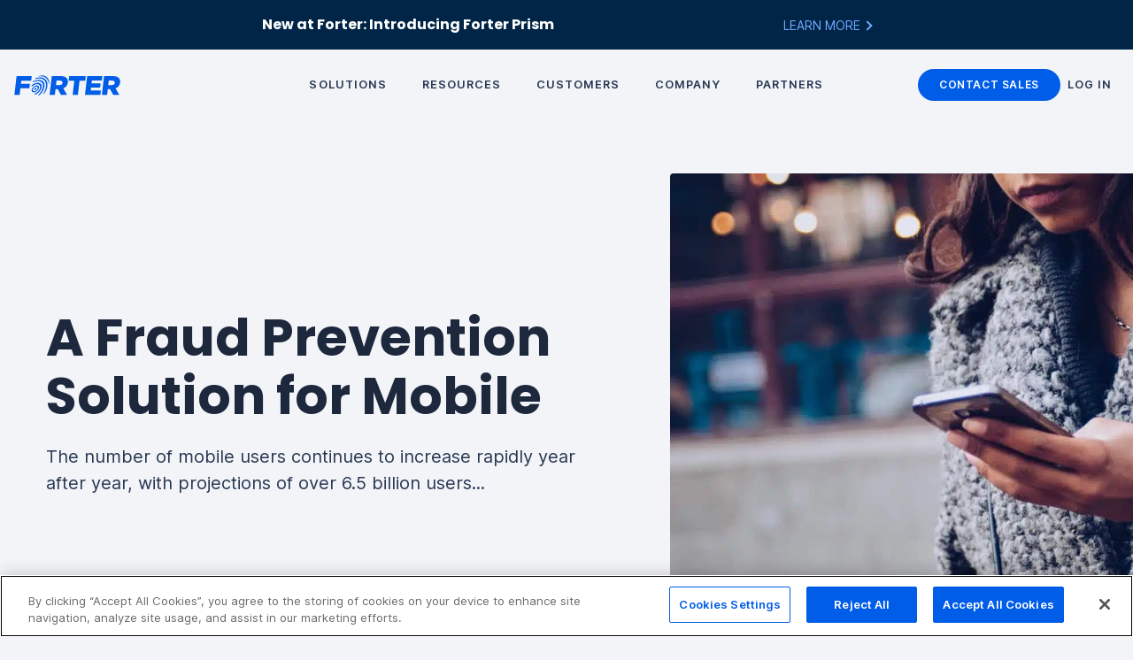

--- FILE ---
content_type: text/html; charset=UTF-8
request_url: https://www.forter.com/blog/the-threat-of-mobile-fraud/
body_size: 41853
content:

<!DOCTYPE html>
<html lang="en-US">
<head><meta charset="UTF-8"><script>if(navigator.userAgent.match(/MSIE|Internet Explorer/i)||navigator.userAgent.match(/Trident\/7\..*?rv:11/i)){var href=document.location.href;if(!href.match(/[?&]nowprocket/)){if(href.indexOf("?")==-1){if(href.indexOf("#")==-1){document.location.href=href+"?nowprocket=1"}else{document.location.href=href.replace("#","?nowprocket=1#")}}else{if(href.indexOf("#")==-1){document.location.href=href+"&nowprocket=1"}else{document.location.href=href.replace("#","&nowprocket=1#")}}}}</script><script>(()=>{class RocketLazyLoadScripts{constructor(){this.v="2.0.4",this.userEvents=["keydown","keyup","mousedown","mouseup","mousemove","mouseover","mouseout","touchmove","touchstart","touchend","touchcancel","wheel","click","dblclick","input"],this.attributeEvents=["onblur","onclick","oncontextmenu","ondblclick","onfocus","onmousedown","onmouseenter","onmouseleave","onmousemove","onmouseout","onmouseover","onmouseup","onmousewheel","onscroll","onsubmit"]}async t(){this.i(),this.o(),/iP(ad|hone)/.test(navigator.userAgent)&&this.h(),this.u(),this.l(this),this.m(),this.k(this),this.p(this),this._(),await Promise.all([this.R(),this.L()]),this.lastBreath=Date.now(),this.S(this),this.P(),this.D(),this.O(),this.M(),await this.C(this.delayedScripts.normal),await this.C(this.delayedScripts.defer),await this.C(this.delayedScripts.async),await this.T(),await this.F(),await this.j(),await this.A(),window.dispatchEvent(new Event("rocket-allScriptsLoaded")),this.everythingLoaded=!0,this.lastTouchEnd&&await new Promise(t=>setTimeout(t,500-Date.now()+this.lastTouchEnd)),this.I(),this.H(),this.U(),this.W()}i(){this.CSPIssue=sessionStorage.getItem("rocketCSPIssue"),document.addEventListener("securitypolicyviolation",t=>{this.CSPIssue||"script-src-elem"!==t.violatedDirective||"data"!==t.blockedURI||(this.CSPIssue=!0,sessionStorage.setItem("rocketCSPIssue",!0))},{isRocket:!0})}o(){window.addEventListener("pageshow",t=>{this.persisted=t.persisted,this.realWindowLoadedFired=!0},{isRocket:!0}),window.addEventListener("pagehide",()=>{this.onFirstUserAction=null},{isRocket:!0})}h(){let t;function e(e){t=e}window.addEventListener("touchstart",e,{isRocket:!0}),window.addEventListener("touchend",function i(o){o.changedTouches[0]&&t.changedTouches[0]&&Math.abs(o.changedTouches[0].pageX-t.changedTouches[0].pageX)<10&&Math.abs(o.changedTouches[0].pageY-t.changedTouches[0].pageY)<10&&o.timeStamp-t.timeStamp<200&&(window.removeEventListener("touchstart",e,{isRocket:!0}),window.removeEventListener("touchend",i,{isRocket:!0}),"INPUT"===o.target.tagName&&"text"===o.target.type||(o.target.dispatchEvent(new TouchEvent("touchend",{target:o.target,bubbles:!0})),o.target.dispatchEvent(new MouseEvent("mouseover",{target:o.target,bubbles:!0})),o.target.dispatchEvent(new PointerEvent("click",{target:o.target,bubbles:!0,cancelable:!0,detail:1,clientX:o.changedTouches[0].clientX,clientY:o.changedTouches[0].clientY})),event.preventDefault()))},{isRocket:!0})}q(t){this.userActionTriggered||("mousemove"!==t.type||this.firstMousemoveIgnored?"keyup"===t.type||"mouseover"===t.type||"mouseout"===t.type||(this.userActionTriggered=!0,this.onFirstUserAction&&this.onFirstUserAction()):this.firstMousemoveIgnored=!0),"click"===t.type&&t.preventDefault(),t.stopPropagation(),t.stopImmediatePropagation(),"touchstart"===this.lastEvent&&"touchend"===t.type&&(this.lastTouchEnd=Date.now()),"click"===t.type&&(this.lastTouchEnd=0),this.lastEvent=t.type,t.composedPath&&t.composedPath()[0].getRootNode()instanceof ShadowRoot&&(t.rocketTarget=t.composedPath()[0]),this.savedUserEvents.push(t)}u(){this.savedUserEvents=[],this.userEventHandler=this.q.bind(this),this.userEvents.forEach(t=>window.addEventListener(t,this.userEventHandler,{passive:!1,isRocket:!0})),document.addEventListener("visibilitychange",this.userEventHandler,{isRocket:!0})}U(){this.userEvents.forEach(t=>window.removeEventListener(t,this.userEventHandler,{passive:!1,isRocket:!0})),document.removeEventListener("visibilitychange",this.userEventHandler,{isRocket:!0}),this.savedUserEvents.forEach(t=>{(t.rocketTarget||t.target).dispatchEvent(new window[t.constructor.name](t.type,t))})}m(){const t="return false",e=Array.from(this.attributeEvents,t=>"data-rocket-"+t),i="["+this.attributeEvents.join("],[")+"]",o="[data-rocket-"+this.attributeEvents.join("],[data-rocket-")+"]",s=(e,i,o)=>{o&&o!==t&&(e.setAttribute("data-rocket-"+i,o),e["rocket"+i]=new Function("event",o),e.setAttribute(i,t))};new MutationObserver(t=>{for(const n of t)"attributes"===n.type&&(n.attributeName.startsWith("data-rocket-")||this.everythingLoaded?n.attributeName.startsWith("data-rocket-")&&this.everythingLoaded&&this.N(n.target,n.attributeName.substring(12)):s(n.target,n.attributeName,n.target.getAttribute(n.attributeName))),"childList"===n.type&&n.addedNodes.forEach(t=>{if(t.nodeType===Node.ELEMENT_NODE)if(this.everythingLoaded)for(const i of[t,...t.querySelectorAll(o)])for(const t of i.getAttributeNames())e.includes(t)&&this.N(i,t.substring(12));else for(const e of[t,...t.querySelectorAll(i)])for(const t of e.getAttributeNames())this.attributeEvents.includes(t)&&s(e,t,e.getAttribute(t))})}).observe(document,{subtree:!0,childList:!0,attributeFilter:[...this.attributeEvents,...e]})}I(){this.attributeEvents.forEach(t=>{document.querySelectorAll("[data-rocket-"+t+"]").forEach(e=>{this.N(e,t)})})}N(t,e){const i=t.getAttribute("data-rocket-"+e);i&&(t.setAttribute(e,i),t.removeAttribute("data-rocket-"+e))}k(t){Object.defineProperty(HTMLElement.prototype,"onclick",{get(){return this.rocketonclick||null},set(e){this.rocketonclick=e,this.setAttribute(t.everythingLoaded?"onclick":"data-rocket-onclick","this.rocketonclick(event)")}})}S(t){function e(e,i){let o=e[i];e[i]=null,Object.defineProperty(e,i,{get:()=>o,set(s){t.everythingLoaded?o=s:e["rocket"+i]=o=s}})}e(document,"onreadystatechange"),e(window,"onload"),e(window,"onpageshow");try{Object.defineProperty(document,"readyState",{get:()=>t.rocketReadyState,set(e){t.rocketReadyState=e},configurable:!0}),document.readyState="loading"}catch(t){console.log("WPRocket DJE readyState conflict, bypassing")}}l(t){this.originalAddEventListener=EventTarget.prototype.addEventListener,this.originalRemoveEventListener=EventTarget.prototype.removeEventListener,this.savedEventListeners=[],EventTarget.prototype.addEventListener=function(e,i,o){o&&o.isRocket||!t.B(e,this)&&!t.userEvents.includes(e)||t.B(e,this)&&!t.userActionTriggered||e.startsWith("rocket-")||t.everythingLoaded?t.originalAddEventListener.call(this,e,i,o):(t.savedEventListeners.push({target:this,remove:!1,type:e,func:i,options:o}),"mouseenter"!==e&&"mouseleave"!==e||t.originalAddEventListener.call(this,e,t.savedUserEvents.push,o))},EventTarget.prototype.removeEventListener=function(e,i,o){o&&o.isRocket||!t.B(e,this)&&!t.userEvents.includes(e)||t.B(e,this)&&!t.userActionTriggered||e.startsWith("rocket-")||t.everythingLoaded?t.originalRemoveEventListener.call(this,e,i,o):t.savedEventListeners.push({target:this,remove:!0,type:e,func:i,options:o})}}J(t,e){this.savedEventListeners=this.savedEventListeners.filter(i=>{let o=i.type,s=i.target||window;return e!==o||t!==s||(this.B(o,s)&&(i.type="rocket-"+o),this.$(i),!1)})}H(){EventTarget.prototype.addEventListener=this.originalAddEventListener,EventTarget.prototype.removeEventListener=this.originalRemoveEventListener,this.savedEventListeners.forEach(t=>this.$(t))}$(t){t.remove?this.originalRemoveEventListener.call(t.target,t.type,t.func,t.options):this.originalAddEventListener.call(t.target,t.type,t.func,t.options)}p(t){let e;function i(e){return t.everythingLoaded?e:e.split(" ").map(t=>"load"===t||t.startsWith("load.")?"rocket-jquery-load":t).join(" ")}function o(o){function s(e){const s=o.fn[e];o.fn[e]=o.fn.init.prototype[e]=function(){return this[0]===window&&t.userActionTriggered&&("string"==typeof arguments[0]||arguments[0]instanceof String?arguments[0]=i(arguments[0]):"object"==typeof arguments[0]&&Object.keys(arguments[0]).forEach(t=>{const e=arguments[0][t];delete arguments[0][t],arguments[0][i(t)]=e})),s.apply(this,arguments),this}}if(o&&o.fn&&!t.allJQueries.includes(o)){const e={DOMContentLoaded:[],"rocket-DOMContentLoaded":[]};for(const t in e)document.addEventListener(t,()=>{e[t].forEach(t=>t())},{isRocket:!0});o.fn.ready=o.fn.init.prototype.ready=function(i){function s(){parseInt(o.fn.jquery)>2?setTimeout(()=>i.bind(document)(o)):i.bind(document)(o)}return"function"==typeof i&&(t.realDomReadyFired?!t.userActionTriggered||t.fauxDomReadyFired?s():e["rocket-DOMContentLoaded"].push(s):e.DOMContentLoaded.push(s)),o([])},s("on"),s("one"),s("off"),t.allJQueries.push(o)}e=o}t.allJQueries=[],o(window.jQuery),Object.defineProperty(window,"jQuery",{get:()=>e,set(t){o(t)}})}P(){const t=new Map;document.write=document.writeln=function(e){const i=document.currentScript,o=document.createRange(),s=i.parentElement;let n=t.get(i);void 0===n&&(n=i.nextSibling,t.set(i,n));const c=document.createDocumentFragment();o.setStart(c,0),c.appendChild(o.createContextualFragment(e)),s.insertBefore(c,n)}}async R(){return new Promise(t=>{this.userActionTriggered?t():this.onFirstUserAction=t})}async L(){return new Promise(t=>{document.addEventListener("DOMContentLoaded",()=>{this.realDomReadyFired=!0,t()},{isRocket:!0})})}async j(){return this.realWindowLoadedFired?Promise.resolve():new Promise(t=>{window.addEventListener("load",t,{isRocket:!0})})}M(){this.pendingScripts=[];this.scriptsMutationObserver=new MutationObserver(t=>{for(const e of t)e.addedNodes.forEach(t=>{"SCRIPT"!==t.tagName||t.noModule||t.isWPRocket||this.pendingScripts.push({script:t,promise:new Promise(e=>{const i=()=>{const i=this.pendingScripts.findIndex(e=>e.script===t);i>=0&&this.pendingScripts.splice(i,1),e()};t.addEventListener("load",i,{isRocket:!0}),t.addEventListener("error",i,{isRocket:!0}),setTimeout(i,1e3)})})})}),this.scriptsMutationObserver.observe(document,{childList:!0,subtree:!0})}async F(){await this.X(),this.pendingScripts.length?(await this.pendingScripts[0].promise,await this.F()):this.scriptsMutationObserver.disconnect()}D(){this.delayedScripts={normal:[],async:[],defer:[]},document.querySelectorAll("script[type$=rocketlazyloadscript]").forEach(t=>{t.hasAttribute("data-rocket-src")?t.hasAttribute("async")&&!1!==t.async?this.delayedScripts.async.push(t):t.hasAttribute("defer")&&!1!==t.defer||"module"===t.getAttribute("data-rocket-type")?this.delayedScripts.defer.push(t):this.delayedScripts.normal.push(t):this.delayedScripts.normal.push(t)})}async _(){await this.L();let t=[];document.querySelectorAll("script[type$=rocketlazyloadscript][data-rocket-src]").forEach(e=>{let i=e.getAttribute("data-rocket-src");if(i&&!i.startsWith("data:")){i.startsWith("//")&&(i=location.protocol+i);try{const o=new URL(i).origin;o!==location.origin&&t.push({src:o,crossOrigin:e.crossOrigin||"module"===e.getAttribute("data-rocket-type")})}catch(t){}}}),t=[...new Map(t.map(t=>[JSON.stringify(t),t])).values()],this.Y(t,"preconnect")}async G(t){if(await this.K(),!0!==t.noModule||!("noModule"in HTMLScriptElement.prototype))return new Promise(e=>{let i;function o(){(i||t).setAttribute("data-rocket-status","executed"),e()}try{if(navigator.userAgent.includes("Firefox/")||""===navigator.vendor||this.CSPIssue)i=document.createElement("script"),[...t.attributes].forEach(t=>{let e=t.nodeName;"type"!==e&&("data-rocket-type"===e&&(e="type"),"data-rocket-src"===e&&(e="src"),i.setAttribute(e,t.nodeValue))}),t.text&&(i.text=t.text),t.nonce&&(i.nonce=t.nonce),i.hasAttribute("src")?(i.addEventListener("load",o,{isRocket:!0}),i.addEventListener("error",()=>{i.setAttribute("data-rocket-status","failed-network"),e()},{isRocket:!0}),setTimeout(()=>{i.isConnected||e()},1)):(i.text=t.text,o()),i.isWPRocket=!0,t.parentNode.replaceChild(i,t);else{const i=t.getAttribute("data-rocket-type"),s=t.getAttribute("data-rocket-src");i?(t.type=i,t.removeAttribute("data-rocket-type")):t.removeAttribute("type"),t.addEventListener("load",o,{isRocket:!0}),t.addEventListener("error",i=>{this.CSPIssue&&i.target.src.startsWith("data:")?(console.log("WPRocket: CSP fallback activated"),t.removeAttribute("src"),this.G(t).then(e)):(t.setAttribute("data-rocket-status","failed-network"),e())},{isRocket:!0}),s?(t.fetchPriority="high",t.removeAttribute("data-rocket-src"),t.src=s):t.src="data:text/javascript;base64,"+window.btoa(unescape(encodeURIComponent(t.text)))}}catch(i){t.setAttribute("data-rocket-status","failed-transform"),e()}});t.setAttribute("data-rocket-status","skipped")}async C(t){const e=t.shift();return e?(e.isConnected&&await this.G(e),this.C(t)):Promise.resolve()}O(){this.Y([...this.delayedScripts.normal,...this.delayedScripts.defer,...this.delayedScripts.async],"preload")}Y(t,e){this.trash=this.trash||[];let i=!0;var o=document.createDocumentFragment();t.forEach(t=>{const s=t.getAttribute&&t.getAttribute("data-rocket-src")||t.src;if(s&&!s.startsWith("data:")){const n=document.createElement("link");n.href=s,n.rel=e,"preconnect"!==e&&(n.as="script",n.fetchPriority=i?"high":"low"),t.getAttribute&&"module"===t.getAttribute("data-rocket-type")&&(n.crossOrigin=!0),t.crossOrigin&&(n.crossOrigin=t.crossOrigin),t.integrity&&(n.integrity=t.integrity),t.nonce&&(n.nonce=t.nonce),o.appendChild(n),this.trash.push(n),i=!1}}),document.head.appendChild(o)}W(){this.trash.forEach(t=>t.remove())}async T(){try{document.readyState="interactive"}catch(t){}this.fauxDomReadyFired=!0;try{await this.K(),this.J(document,"readystatechange"),document.dispatchEvent(new Event("rocket-readystatechange")),await this.K(),document.rocketonreadystatechange&&document.rocketonreadystatechange(),await this.K(),this.J(document,"DOMContentLoaded"),document.dispatchEvent(new Event("rocket-DOMContentLoaded")),await this.K(),this.J(window,"DOMContentLoaded"),window.dispatchEvent(new Event("rocket-DOMContentLoaded"))}catch(t){console.error(t)}}async A(){try{document.readyState="complete"}catch(t){}try{await this.K(),this.J(document,"readystatechange"),document.dispatchEvent(new Event("rocket-readystatechange")),await this.K(),document.rocketonreadystatechange&&document.rocketonreadystatechange(),await this.K(),this.J(window,"load"),window.dispatchEvent(new Event("rocket-load")),await this.K(),window.rocketonload&&window.rocketonload(),await this.K(),this.allJQueries.forEach(t=>t(window).trigger("rocket-jquery-load")),await this.K(),this.J(window,"pageshow");const t=new Event("rocket-pageshow");t.persisted=this.persisted,window.dispatchEvent(t),await this.K(),window.rocketonpageshow&&window.rocketonpageshow({persisted:this.persisted})}catch(t){console.error(t)}}async K(){Date.now()-this.lastBreath>45&&(await this.X(),this.lastBreath=Date.now())}async X(){return document.hidden?new Promise(t=>setTimeout(t)):new Promise(t=>requestAnimationFrame(t))}B(t,e){return e===document&&"readystatechange"===t||(e===document&&"DOMContentLoaded"===t||(e===window&&"DOMContentLoaded"===t||(e===window&&"load"===t||e===window&&"pageshow"===t)))}static run(){(new RocketLazyLoadScripts).t()}}RocketLazyLoadScripts.run()})();</script>
	
	<meta name="viewport" content="width=device-width, initial-scale=1">
	<meta name="mobile-web-app-capable" content="yes">
	<meta name="apple-mobile-web-app-capable" content="yes">
	<meta name="application-name" content="Forter">
	<meta name="apple-mobile-web-app-title" content="Forter">
	<meta name="theme-color" content="#005de8">
	<meta name="msapplication-navbutton-color" content="#015de7">
	<meta name="apple-mobile-web-app-status-bar-style" content="black">
	<meta name="msapplication-starturl" content="/">

	<link rel="preconnect" href="//facebook.com">
	<link rel="preconnect" href="//www.google-analytics.com">
<!--	<link rel="preload" href="mobile-img.jpg" as="image" media="(max-width: 991px)">-->
<!--	<link rel="preload" href="desktop-img.jpg" as="image" media="(min-width: 992x)">-->
<!--	<link rel="preload" href="--><!--/img/particles-placeholder-new.jpg" as="image"">-->

	<link rel="icon" type="image/png" sizes="32x32" href="https://www.forter.com/wp-content/themes/blank/img/favicon/faviconV2.png?t=1750098596">
    <link rel="icon" type="image/png" sizes="16x16" href="https://www.forter.com/wp-content/themes/blank/img/favicon/faviconV2-16x16.png?t=1750098596">

    <!--	--><!--		<link rel="alternate" href="https://www.forter.com/request-demo/" hreflang="en" />-->
<!--		<link rel="alternate" href="https://www.forter.com/cn/request-demo/" hreflang="zh" />-->
<!--	-->    <!-- Start VWO Async SmartCode -->
    <link rel="preconnect" href="https://dev.visualwebsiteoptimizer.com" />
    <script type="rocketlazyloadscript" data-rocket-type='text/javascript' id='vwoCode'>
        window._vwo_code || (function() {
            var account_id=1105487,
                version=2.1,
                settings_tolerance=2000,
                hide_element='body',
                hide_element_style = 'opacity:0 !important;filter:alpha(opacity=0) !important;background:none !important;transition:none !important;',
                /* DO NOT EDIT BELOW THIS LINE */
                f=false,w=window,d=document,v=d.querySelector('#vwoCode'),cK='_vwo_'+account_id+'_settings',cc={};try{var c=JSON.parse(localStorage.getItem('_vwo_'+account_id+'_config'));cc=c&&typeof c==='object'?c:{}}catch(e){}var stT=cc.stT==='session'?w.sessionStorage:w.localStorage;code={nonce:v&&v.nonce,library_tolerance:function(){return typeof library_tolerance!=='undefined'?library_tolerance:undefined},settings_tolerance:function(){return cc.sT||settings_tolerance},hide_element_style:function(){return'{'+(cc.hES||hide_element_style)+'}'},hide_element:function(){if(performance.getEntriesByName('first-contentful-paint')[0]){return''}return typeof cc.hE==='string'?cc.hE:hide_element},getVersion:function(){return version},finish:function(e){if(!f){f=true;var t=d.getElementById('_vis_opt_path_hides');if(t)t.parentNode.removeChild(t);if(e)(new Image).src='https://dev.visualwebsiteoptimizer.com/ee.gif?a='+account_id+e}},finished:function(){return f},addScript:function(e){var t=d.createElement('script');t.type='text/javascript';if(e.src){t.src=e.src}else{t.text=e.text}v&&t.setAttribute('nonce',v.nonce);d.getElementsByTagName('head')[0].appendChild(t)},load:function(e,t){var n=this.getSettings(),i=d.createElement('script'),r=this;t=t||{};if(n){i.textContent=n;d.getElementsByTagName('head')[0].appendChild(i);if(!w.VWO||VWO.caE){stT.removeItem(cK);r.load(e)}}else{var o=new XMLHttpRequest;o.open('GET',e,true);o.withCredentials=!t.dSC;o.responseType=t.responseType||'text';o.onload=function(){if(t.onloadCb){return t.onloadCb(o,e)}if(o.status===200||o.status===304){_vwo_code.addScript({text:o.responseText})}else{_vwo_code.finish('&e=loading_failure:'+e)}};o.onerror=function(){if(t.onerrorCb){return t.onerrorCb(e)}_vwo_code.finish('&e=loading_failure:'+e)};o.send()}},getSettings:function(){try{var e=stT.getItem(cK);if(!e){return}e=JSON.parse(e);if(Date.now()>e.e){stT.removeItem(cK);return}return e.s}catch(e){return}},init:function(){if(d.URL.indexOf('__vwo_disable__')>-1)return;var e=this.settings_tolerance();w._vwo_settings_timer=setTimeout(function(){_vwo_code.finish();stT.removeItem(cK)},e);var t;if(this.hide_element()!=='body'){t=d.createElement('style');var n=this.hide_element(),i=n?n+this.hide_element_style():'',r=d.getElementsByTagName('head')[0];t.setAttribute('id','_vis_opt_path_hides');v&&t.setAttribute('nonce',v.nonce);t.setAttribute('type','text/css');if(t.styleSheet)t.styleSheet.cssText=i;else t.appendChild(d.createTextNode(i));r.appendChild(t)}else{t=d.getElementsByTagName('head')[0];var i=d.createElement('div');i.style.cssText='z-index: 2147483647 !important;position: fixed !important;left: 0 !important;top: 0 !important;width: 100% !important;height: 100% !important;background: white !important;display: block !important;';i.setAttribute('id','_vis_opt_path_hides');i.classList.add('_vis_hide_layer');t.parentNode.insertBefore(i,t.nextSibling)}var o=window._vis_opt_url||d.URL,s='https://dev.visualwebsiteoptimizer.com/j.php?a='+account_id+'&u='+encodeURIComponent(o)+'&vn='+version;if(w.location.search.indexOf('_vwo_xhr')!==-1){this.addScript({src:s})}else{this.load(s+'&x=true')}}};w._vwo_code=code;code.init();})();
    </script>
    <!-- End VWO Async SmartCode -->
	<meta name='robots' content='index, follow, max-image-preview:large, max-snippet:-1, max-video-preview:-1' />
	<style>img:is([sizes="auto" i], [sizes^="auto," i]) { contain-intrinsic-size: 3000px 1500px }</style>
	
	<!-- This site is optimized with the Yoast SEO Premium plugin v26.7 (Yoast SEO v26.8) - https://yoast.com/product/yoast-seo-premium-wordpress/ -->
	<title>Mobile Fraud Protection | Fraud Prevention for Mobile</title>
	<meta name="description" content="Mobile fraud is rampant and continues to increase every day. Find out how to stay protected on mobile with Forter&#039;s Mobile Fraud Protection Solution." />
	<link rel="canonical" href="https://www.forter.com/blog/the-threat-of-mobile-fraud/" />
	<meta property="og:locale" content="en_US" />
	<meta property="og:type" content="article" />
	<meta property="og:title" content="A Fraud Prevention Solution for Mobile" />
	<meta property="og:description" content="Mobile fraud is rampant and continues to increase every day. Find out how to stay protected on mobile with Forter&#039;s Mobile Fraud Protection Solution." />
	<meta property="og:url" content="https://www.forter.com/blog/the-threat-of-mobile-fraud/" />
	<meta property="og:site_name" content="Forter" />
	<meta property="article:publisher" content="https://www.facebook.com/ForterGlobal" />
	<meta property="article:published_time" content="2019-02-22T11:51:09+00:00" />
	<meta property="article:modified_time" content="2023-03-08T16:53:31+00:00" />
	<meta property="og:image" content="https://www.forter.com/wp-content/uploads/2019/12/ZWzP7Z_t20_Zzow3Y-1-1.jpg" />
	<meta property="og:image:width" content="1200" />
	<meta property="og:image:height" content="798" />
	<meta property="og:image:type" content="image/jpeg" />
	<meta name="author" content="Forter Team" />
	<meta name="twitter:card" content="summary_large_image" />
	<meta name="twitter:creator" content="@ForterGlobal" />
	<meta name="twitter:site" content="@ForterGlobal" />
	<script type="application/ld+json" class="yoast-schema-graph">{"@context":"https://schema.org","@graph":[{"@type":"Article","@id":"https://www.forter.com/blog/the-threat-of-mobile-fraud/#article","isPartOf":{"@id":"https://www.forter.com/blog/the-threat-of-mobile-fraud/"},"author":{"name":"Forter Team","@id":"https://www.forter.com/#/schema/person/ac3c499eaa42fd3ded136b65b3615a7b"},"headline":"A Fraud Prevention Solution for Mobile","datePublished":"2019-02-22T11:51:09+00:00","dateModified":"2023-03-08T16:53:31+00:00","mainEntityOfPage":{"@id":"https://www.forter.com/blog/the-threat-of-mobile-fraud/"},"wordCount":1252,"image":{"@id":"https://www.forter.com/blog/the-threat-of-mobile-fraud/#primaryimage"},"thumbnailUrl":"https://www.forter.com/wp-content/uploads/2019/12/ZWzP7Z_t20_Zzow3Y-1-1.jpg","keywords":["Mobile Fraud","Types of Fraud"],"articleSection":["General"],"inLanguage":"en-US"},{"@type":"WebPage","@id":"https://www.forter.com/blog/the-threat-of-mobile-fraud/","url":"https://www.forter.com/blog/the-threat-of-mobile-fraud/","name":"Mobile Fraud Protection | Fraud Prevention for Mobile","isPartOf":{"@id":"https://www.forter.com/#website"},"primaryImageOfPage":{"@id":"https://www.forter.com/blog/the-threat-of-mobile-fraud/#primaryimage"},"image":{"@id":"https://www.forter.com/blog/the-threat-of-mobile-fraud/#primaryimage"},"thumbnailUrl":"https://www.forter.com/wp-content/uploads/2019/12/ZWzP7Z_t20_Zzow3Y-1-1.jpg","datePublished":"2019-02-22T11:51:09+00:00","dateModified":"2023-03-08T16:53:31+00:00","author":{"@id":"https://www.forter.com/#/schema/person/ac3c499eaa42fd3ded136b65b3615a7b"},"description":"Mobile fraud is rampant and continues to increase every day. Find out how to stay protected on mobile with Forter's Mobile Fraud Protection Solution.","inLanguage":"en-US","potentialAction":[{"@type":"ReadAction","target":["https://www.forter.com/blog/the-threat-of-mobile-fraud/"]}]},{"@type":"ImageObject","inLanguage":"en-US","@id":"https://www.forter.com/blog/the-threat-of-mobile-fraud/#primaryimage","url":"https://www.forter.com/wp-content/uploads/2019/12/ZWzP7Z_t20_Zzow3Y-1-1.jpg","contentUrl":"https://www.forter.com/wp-content/uploads/2019/12/ZWzP7Z_t20_Zzow3Y-1-1.jpg","width":1200,"height":798},{"@type":"WebSite","@id":"https://www.forter.com/#website","url":"https://www.forter.com/","name":"Forter","description":"The trust platform for digital commerce","inLanguage":"en-US"},{"@type":"Person","@id":"https://www.forter.com/#/schema/person/ac3c499eaa42fd3ded136b65b3615a7b","name":"Forter Team","image":{"@type":"ImageObject","inLanguage":"en-US","@id":"https://www.forter.com/#/schema/person/image/","url":"https://secure.gravatar.com/avatar/2f6c5aac5d98cf9ad2758fddf880627c484ebb7aadf16bdedba9202607a7fbe7?s=96&d=mm&r=g","contentUrl":"https://secure.gravatar.com/avatar/2f6c5aac5d98cf9ad2758fddf880627c484ebb7aadf16bdedba9202607a7fbe7?s=96&d=mm&r=g","caption":"Forter Team"}}]}</script>
	<!-- / Yoast SEO Premium plugin. -->


<style id='classic-theme-styles-inline-css' type='text/css'>
/*! This file is auto-generated */
.wp-block-button__link{color:#fff;background-color:#32373c;border-radius:9999px;box-shadow:none;text-decoration:none;padding:calc(.667em + 2px) calc(1.333em + 2px);font-size:1.125em}.wp-block-file__button{background:#32373c;color:#fff;text-decoration:none}
</style>
<link data-minify="1" rel='stylesheet' id='blank-normalize-css-css' href='https://www.forter.com/wp-content/cache/min/1/wp-content/themes/blank/css/normalize.css?ver=1767010223' type='text/css' media='all' />
<link data-minify="1" rel='stylesheet' id='blank-bootstrap-reboot-css-css' href='https://www.forter.com/wp-content/cache/min/1/wp-content/themes/blank/css/bootstrap-reboot.css?ver=1767010223' type='text/css' media='all' />
<link data-minify="1" rel='stylesheet' id='blank-custom-css-css' href='https://www.forter.com/wp-content/cache/min/1/wp-content/themes/blank/css/custom.css?ver=1767010223' type='text/css' media='all' />
<link data-minify="1" rel='stylesheet' id='blank-aos-css-css' href='https://www.forter.com/wp-content/cache/min/1/wp-content/themes/blank/css/aos.css?ver=1767010223' type='text/css' media='all' />
<link data-minify="1" rel='stylesheet' id='forter-tailwind-css-css' href='https://www.forter.com/wp-content/cache/min/1/wp-content/themes/blank/css/tailwind.dist.css?ver=1767010223' type='text/css' media='all' />
<link data-minify="1" rel='stylesheet' id='blank-slick-css-css' href='https://www.forter.com/wp-content/cache/min/1/wp-content/themes/blank/css/slick.css?ver=1767010223' type='text/css' media='all' />
<link data-minify="1" rel='stylesheet' id='blank-slick-theme-css-css' href='https://www.forter.com/wp-content/cache/min/1/wp-content/themes/blank/css/slick-theme.css?ver=1767010223' type='text/css' media='all' />
<link data-minify="1" rel='stylesheet' id='css-576-css' href='https://www.forter.com/wp-content/cache/min/1/wp-content/themes/blank/css/css-576.css?ver=1767010223' type='text/css' media='all and (min-width: 576px)' />
<link rel='shortlink' href='https://www.forter.com/?p=788' />
			<!-- DO NOT COPY THIS SNIPPET! Start of Page Analytics Tracking for HubSpot WordPress plugin v11.3.37-->
			<script type="rocketlazyloadscript" class="hsq-set-content-id" data-content-id="blog-post">
				var _hsq = _hsq || [];
				_hsq.push(["setContentType", "blog-post"]);
			</script>
			<!-- DO NOT COPY THIS SNIPPET! End of Page Analytics Tracking for HubSpot WordPress plugin -->
			    <!-- OneTrust Cookies Consent Notice start for forter.com -->
    <script type="text/javascript" src="https://cdn.cookielaw.org/consent/4eb1648e-7110-4ffb-b4d8-11815dcc7ca3/OtAutoBlock.js" data-rocket-defer defer></script>
    <script src="https://cdn.cookielaw.org/consent/4eb1648e-7110-4ffb-b4d8-11815dcc7ca3/otSDKStub.js" type="text/javascript" charset="UTF-8" data-domain-script="4eb1648e-7110-4ffb-b4d8-11815dcc7ca3" data-rocket-defer defer></script>
    <script type="rocketlazyloadscript" data-rocket-type="text/javascript">
        function OptanonWrapper() {
        }
    </script>
    <script type="rocketlazyloadscript" data-rocket-type="text/javascript" id="c04d800a6f00">
        (function () {
            var merchantConfig = {
                csp: false,
            };

            var siteId = 'c04d800a6f00';
            function t(t,e){for(var n=t.split(""),r=0;r<n.length;++r)n[r]=String.fromCharCode(n[r].charCodeAt(0)+e);return n.join("")}function e(e){return t(e,-_).replace(/%SN%/g,siteId)}function n(t){try{if("number"==typeof t&&window.location&&window.location.pathname){for(var e=window.location.pathname.split("/"),n=[],r=0;r<=Math.min(e.length-1,Math.abs(t));r++)n.push(e[r]);return n.join("/")||"/"}}catch(t){}return"/"}function r(){var t="no"+"op"+"fn",e="g"+"a",n="n"+"ame";return window[e]&&window[e][n]===t}function o(){return!(!navigator.brave||"function"!=typeof navigator.brave.isBrave)}function i(){return document.currentScript&&document.currentScript.src}function a(t){try{z.ex=t,r()&&-1===z.ex.indexOf($.uB)&&(z.ex+=$.uB),o()&&-1===z.ex.indexOf($.uBr)&&(z.ex+=$.uBr),i()&&-1===z.ex.indexOf($.nIL)&&(z.ex+=$.nIL),window.ftr__snp_cwc||(z.ex+=$.s),H(z)}catch(t){}}function c(t,e){function n(i){try{i.blockedURI===t&&i.disposition===o&&(e(),document.removeEventListener(r,n))}catch(t){document.removeEventListener(r,n)}}var r="securitypolicyviolation",o="enforce";document.addEventListener(r,n),setTimeout(function(){document.removeEventListener(r,n)},2*60*1e3)}function f(t,e,n,r){var o=!1;t="https://"+t,c(t,function(){r(!0),o=!0});var i=document.createElement("script");i.onerror=function(){if(!o)try{r(!1),o=!0}catch(t){}},i.onload=n,i.type="text/javascript",i.id="ftr__script",i.async=!0,i.src=t;var a=document.getElementsByTagName("script")[0];a.parentNode.insertBefore(i,a)}function u(){setTimeout(l,B,$.uDF)}function s(t,e,n,r){var o=!1,i=new XMLHttpRequest;if(c("https:"+t,function(){n(new Error("CSP Violation"),!0),o=!0}),"//"===t.slice(0,2)&&(t="https:"+t),"withCredentials"in i)i.open("GET",t,!0);else{if("undefined"==typeof XDomainRequest)return;i=new XDomainRequest,i.open("GET",t)}Object.keys(r).forEach(function(t){i.setRequestHeader(t,r[t])}),i.onload=function(){"function"==typeof e&&e(i)},i.onerror=function(t){if("function"==typeof n&&!o)try{n(t,!1),o=!0}catch(t){}},i.onprogress=function(){},i.ontimeout=function(){"function"==typeof n&&n("tim"+"eo"+"ut",!1)},setTimeout(function(){i.send()},0)}function d(t,siteId,e){function n(t){var e=t.toString(16);return e.length%2?"0"+e:e}function r(t){if(t<=0)return"";for(var e="0123456789abcdef",n="",r=0;r<t;r++)n+=e[Math.floor(Math.random()*e.length)];return n}function o(t){for(var e="",r=0;r<t.length;r++)e+=n(t.charCodeAt(r));return e}function i(t){for(var e=t.split(""),n=0;n<e.length;++n)e[n]=String.fromCharCode(255^e[n].charCodeAt(0));return e.join("")}e=e?"1":"0";var a=[];return a.push(t),a.push(siteId),a.push(e),function(t){var e=40,n="";return t.length<e/2&&(n=","+r(e/2-t.length-1)),o(i(t+n))}(a.join(","))}function h(){function t(){M&&setTimeout(l,B,$.dUAL)}function e(t,e){M=e?"F"+"T"+"R"+"A"+"U"+"C":"F"+"T"+"R"+"A"+"U",setTimeout(l,B,$.uAS)}window.ftr__fdad(t,e)}function w(){function t(){M&&setTimeout(l,B,$.uDAD)}function e(t,e){M=e?"F"+"T"+"R"+"A"+"U"+"C":"F"+"T"+"R"+"A"+"U",setTimeout(l,B,$.uDS)}window.ftr__radd(t,e)}function l(t){function e(){for(var t=0;t<=$.tmosSecs.length;t++)clearTimeout(et[t])}function n(){try{e(),a(t+$.uS)}catch(t){}}function r(n){try{e(),z.td=1*new Date-z.ts,a(n?t+$.uF+$.cP:t+$.uF),t===$.uFP&&u(),t===$.uDF&&(j?w():h()),t!==$.uAS&&t!==$.dUAL||j||w(),t!==$.uDS&&t!==$.uDAD||j&&h()}catch(t){a($.eUoe)}}try{!function(t){for(var e=0;e<=$.tmosSecs.length;e++)e===$.tmosSecs.length?et[e]=setTimeout(r,1e3*$.tmosSecs[e-1]+1e3):et[e]=setTimeout(a,1e3*$.tmosSecs[e],t+$.tmos[e])}(t);var o;switch(t){case $.uFP:o=N;break;case $.uDF:o=I;break;default:o=M}if(!o)return;if(o==="F"+"T"+"R"+"A"+"U"+"C")return void r(!0);if(o==="F"+"T"+"R"+"A"+"U")return void r(!1);f(o,void 0,n,r)}catch(e){a(t+$.eTlu)}}var g="22g6edqo7i}x{vmo1forxgiurqw1qhw2vwdwxv",v="fort",m="erTo",p="ken",_=3;window.ftr__config={m:merchantConfig,s:"29",si:siteId};var y=!1,U=!1,T,x,A=v+m+p,S=400*24*60,D,C=10;D={write:function(t,e,r,o){void 0===o&&(o=!0);var i=0;window.ftr__config&&window.ftr__config.m&&window.ftr__config.m.ckDepth&&(i=window.ftr__config.m.ckDepth);var a,c,f=n(i);if(r?(a=new Date,a.setTime(a.getTime()+60*r*1e3),c="; expires="+a.toGMTString()):c="",!o)return void(document.cookie=escape(t)+"="+escape(e)+c+"; path="+f);for(var u=1,s=document.domain.split("."),d=C,h=!0;h&&s.length>=u&&d>0;){var w=s.slice(-u).join(".");document.cookie=escape(t)+"="+escape(e)+c+"; path="+f+"; domain="+w;var l=D.read(t);null!=l&&l==e||(w="."+w,document.cookie=escape(t)+"="+escape(e)+c+"; path="+f+"; domain="+w),h=-1===document.cookie.indexOf(t+"="+e),u++,d--}},read:function(t){var e=null;try{for(var n=escape(t)+"=",r=document.cookie.split(";"),o=32,i=0;i<r.length;i++){for(var a=r[i];a.charCodeAt(0)===o;)a=a.substring(1,a.length);0===a.indexOf(n)&&(e=unescape(a.substring(n.length,a.length)))}}finally{return e}}};var R=window.ftr__config.s;R+="ck";var L=function(t){var e=!1,n=null,r=function(){try{if(!n||!e)return;n.remove&&"function"==typeof n.remove?n.remove():document.head.removeChild(n),e=!1}catch(t){}};document.head&&(!function(){n=document.createElement("link"),n.setAttribute("rel","pre"+"con"+"nect"),n.setAttribute("cros"+"sori"+"gin","anonymous"),n.onload=r,n.onerror=r,n.setAttribute("href",t),document.head.appendChild(n),e=!0}(),setTimeout(r,3e3))},E=e(g||"22g6edqo7i}x{vmo1forxgiurqw1qhw2vwdwxv"),q=t("[0Uhtxhvw0LG",-_),P=t("[0Fruuhodwlrq0LG",-_),k=t("Li0Qrqh0Pdwfk",-_),b=e("dss1vlwhshuirupdqfhwhvw1qhw"),F=e("2241414142gqv0txhu|"),M,O="fgq71iruwhu1frp",I,V;I=e("(VQ(1"+O+"2vq2(VQ(2vfulsw1mv"),V=e("(VQ(1"+O+"2vqV2(VQ(2vfulsw1mv");var N;window.ftr__config&&window.ftr__config.m&&window.ftr__config.m.fpi&&(N=e("fgq71")+window.ftr__config.m.fpi+e("2vq2(VQ(2vfulsw1mv"));var j=!1;j=!1;var B=10;window.ftr__startScriptLoad=1*new Date;var G=function(t){var e="ft"+"r:tok"+"enR"+"eady";window.ftr__tt&&clearTimeout(window.ftr__tt),window.ftr__tt=setTimeout(function(){try{delete window.ftr__tt,t+="_tt";var n=document.createEvent("Event");n.initEvent(e,!1,!1),n.detail=t,document.dispatchEvent(n)}catch(t){}},1e3)},H=function(t){var e=function(t){return t||""},n=e(t.id)+"_"+e(t.ts)+"_"+e(t.td)+"_"+e(t.ex)+"_"+e(R),r=S;!isNaN(window.ftr__config.m.ckTTL)&&window.ftr__config.m.ckTTL&&(r=window.ftr__config.m.ckTTL),D.write(A,n,r,!0),G(n),window.ftr__gt=n},X=function(){var t=D.read(A)||"",e=t.split("_"),n=function(t){return e[t]||void 0};return{id:n(0),ts:n(1),td:n(2),ex:n(3),vr:n(4)}},Q=function(){for(var t={},e="fgu",n=[],r=0;r<256;r++)n[r]=(r<16?"0":"")+r.toString(16);var o=function(t,e,r,o,i){var a=i?"-":"";return n[255&t]+n[t>>8&255]+n[t>>16&255]+n[t>>24&255]+a+n[255&e]+n[e>>8&255]+a+n[e>>16&15|64]+n[e>>24&255]+a+n[63&r|128]+n[r>>8&255]+a+n[r>>16&255]+n[r>>24&255]+n[255&o]+n[o>>8&255]+n[o>>16&255]+n[o>>24&255]},i=function(){if(window.Uint32Array&&window.crypto&&window.crypto.getRandomValues){var t=new window.Uint32Array(4);return window.crypto.getRandomValues(t),{d0:t[0],d1:t[1],d2:t[2],d3:t[3]}}return{d0:4294967296*Math.random()>>>0,d1:4294967296*Math.random()>>>0,d2:4294967296*Math.random()>>>0,d3:4294967296*Math.random()>>>0}},a=function(){var t="",e=function(t,e){for(var n="",r=t;r>0;--r)n+=e.charAt(1e3*Math.random()%e.length);return n};return t+=e(2,"0123456789"),t+=e(1,"123456789"),t+=e(8,"0123456789")};return t.safeGenerateNoDash=function(){try{var t=i();return o(t.d0,t.d1,t.d2,t.d3,!1)}catch(t){try{return e+a()}catch(t){}}},t.isValidNumericalToken=function(t){return t&&t.toString().length<=11&&t.length>=9&&parseInt(t,10).toString().length<=11&&parseInt(t,10).toString().length>=9},t.isValidUUIDToken=function(t){return t&&32===t.toString().length&&/^[a-z0-9]+$/.test(t)},t.isValidFGUToken=function(t){return 0==t.indexOf(e)&&t.length>=12},t}(),$={uDF:"UDF",dUAL:"dUAL",uAS:"UAS",uDS:"UDS",uDAD:"UDAD",uFP:"UFP",mLd:"1",eTlu:"2",eUoe:"3",uS:"4",uF:"9",tmos:["T5","T10","T15"],tmosSecs:[5,10,15],bIR:"43",uB:"u",uBr:"b",cP:"c",nIL:"i",s:"s"};try{var z=X();try{z.id&&(Q.isValidNumericalToken(z.id)||Q.isValidUUIDToken(z.id)||Q.isValidFGUToken(z.id))?window.ftr__ncd=!1:(z.id=Q.safeGenerateNoDash(),window.ftr__ncd=!0),z.ts=window.ftr__startScriptLoad,H(z),window.ftr__snp_cwc=!!D.read(A),window.ftr__snp_cwc||(I=V);for(var J="for"+"ter"+".co"+"m",K="ht"+"tps://c"+"dn9."+J,W="ht"+"tps://"+z.id+"-"+siteId+".cd"+"n."+J,Y="http"+"s://cd"+"n3."+J,Z=[K,W,Y],tt=0;tt<Z.length;tt++)L(Z[tt]);var et=new Array($.tmosSecs.length);window.ftr__fdad=function(e,n){if(y)return window.ftr__altd2=x,void e();y=!0;var r={};r[k]=d(window.ftr__config.s,siteId,window.ftr__config.m.csp),s(E,function(n){try{var r=n.getAllResponseHeaders().toLowerCase();if(r.indexOf(P.toLowerCase())>=0){var o=n.getResponseHeader(P);x=window.ftr__altd2=t(atob(o),-_-1)}if(r.indexOf(q.toLowerCase())<0)return;var i=n.getResponseHeader(q),a=t(atob(i),-_-1);if(a){var c=a.split(":");if(c&&2===c.length){for(var f=c[0],u=c[1],s="",d=0,h=0;d<20;++d)s+=d%3>0&&h<12?siteId.charAt(h++):z.id.charAt(d);var w=u.split(",");if(w.length>1){var l=w[0],g=w[1];M=f+"/"+l+"."+s+"."+g}}}e()}catch(t){}},function(t,e){n&&n(t,e)},r)},window.ftr__radd=function(t,e){function n(e){try{var n=e.response,r=function(t){function e(t,n,i){try{if(i>=r)return{name:"",nextOffsetToProcess:n,error:"Max pointer dereference depth exceeded"};for(var a=[],c=n,f=t.getUint8(c),u=0;u<o;){if(u++,192==(192&f)){var s=(63&f)<<8|t.getUint8(c+1),d=e(t,s,i+1);if(d.error)return d;var h=d.name;return a.push(h),{name:a.join("."),nextOffsetToProcess:c+2}}if(!(f>0)){if(0!==f)return{name:"",nextOffsetToProcess:c,error:"Unexpected length at the end of name: "+f.toString()};return{name:a.join("."),nextOffsetToProcess:c+1}}for(var w="",l=1;l<=f;l++)w+=String.fromCharCode(t.getUint8(c+l));a.push(w),c+=f+1,f=t.getUint8(c)}return{name:"",nextOffsetToProcess:c,error:"Max iterations exceeded"}}catch(t){return{name:"",nextOffsetToProcess:n,error:"Unexpected error while parsing response: "+t.toString()}}}var n,r=4,o=100,i=16,a=new DataView(t),c=a.getUint16(0),f=a.getUint16(2),u=a.getUint16(4),s=a.getUint16(6),d=a.getUint16(8),h=a.getUint16(10),w=12,l=[],g=0;for(g=0;g<u;g++){if(n=e(a,w,0),n.error)throw new Error(n.error);if(w=n.nextOffsetToProcess,!Number.isInteger(w))throw new Error("invalid returned offset");var v=n.name,m=a.getUint16(w);w+=2;var p=a.getUint16(w);w+=2,l.push({qname:v,qtype:m,qclass:p})}var _=[];for(g=0;g<s;g++){if(n=e(a,w,0),n.error)throw new Error(n.error);if(w=n.nextOffsetToProcess,!Number.isInteger(w))throw new Error("invalid returned offset");var y=n.name,U=a.getUint16(w);if(U!==i)throw new Error("Unexpected record type: "+U.toString());w+=2;var T=a.getUint16(w);w+=2;var x=a.getUint32(w);w+=4;var A=a.getUint16(w);w+=2;for(var S="",D=w,C=0;D<w+A&&C<o;){C++;var R=a.getUint8(D);D+=1;S+=(new TextDecoder).decode(t.slice(D,D+R)),D+=R}if(C>=o)throw new Error("Max iterations exceeded while reading TXT data");w+=A,_.push({name:y,type:U,class:T,ttl:x,data:S})}return{transactionId:c,flags:f,questionCount:u,answerCount:s,authorityCount:d,additionalCount:h,questions:l,answers:_}}(n);if(!r)throw new Error("Error parsing DNS response");if(!("answers"in r))throw new Error("Unexpected response");var o=r.answers;if(0===o.length)throw new Error("No answers found");var i=o[0].data;i=i.replace(/^"(.*)"$/,"$1");var a=function(t){var e=40,n=32,r=126;try{for(var o=atob(t),i="",a=0;a<o.length;a++)i+=function(t){var o=t.charCodeAt(0),i=o-e;return i<n&&(i=r-(n-i)+1),String.fromCharCode(i)}(o[a]);return atob(i)}catch(t){return}}(i);if(!a)throw new Error("failed to decode the value");var c=function(t){var e="_"+"D"+"L"+"M"+"_",n=t.split(e);if(!(n.length<2)){var r=n[0],o=n[1];if(!(r.split(".").length-1<1))return{jURL:r,eURL:o}}}(a);if(!c)throw new Error("failed to parse the value");var f=c.jURL,u=c.eURL;M=function(t){for(var e="",n=0,r=0;n<20;++n)e+=n%3>0&&r<12?siteId.charAt(r++):z.id.charAt(n);return t.replace("/PRM1","").replace("/PRM2","/main.").replace("/PRM3",e).replace("/PRM4",".js")}(f),T=window.ftr__altd3=u,t()}catch(t){}}function r(t,n){e&&e(t,n)}if(U)return window.ftr__altd3=T,void t();window.ftr__config.m.dr==="N"+"D"+"R"&&e(new Error("N"+"D"+"R"),!1),F&&b||e(new Error("D"+"P"+"P"),!1),U=!0;try{var o=function(t){for(var e=new Uint8Array([0,0]),n=new Uint8Array([1,0]),r=new Uint8Array([0,1]),o=new Uint8Array([0,0]),i=new Uint8Array([0,0]),a=new Uint8Array([0,0]),c=t.split("."),f=[],u=0;u<c.length;u++){var s=c[u];f.push(s.length);for(var d=0;d<s.length;d++)f.push(s.charCodeAt(d))}f.push(0);var h=16,w=new Uint8Array([0,h]),l=new Uint8Array([0,1]),g=new Uint8Array(e.length+n.length+r.length+o.length+i.length+a.length+f.length+w.length+l.length);return g.set(e,0),g.set(n,e.length),g.set(r,e.length+n.length),g.set(o,e.length+n.length+r.length),g.set(i,e.length+n.length+r.length+o.length),g.set(a,e.length+n.length+r.length+o.length+i.length),g.set(f,e.length+n.length+r.length+o.length+i.length+a.length),g.set(w,e.length+n.length+r.length+o.length+i.length+a.length+f.length),g.set(l,e.length+n.length+r.length+o.length+i.length+a.length+f.length+w.length),g}(b);!function(t,e,n,r,o){var i=!1,a=new XMLHttpRequest;if(c("https:"+t,function(){o(new Error("CSP Violation"),!0),i=!0}),"//"===t.slice(0,2)&&(t="https:"+t),"withCredentials"in a)a.open("POST",t,!0);else{if("undefined"==typeof XDomainRequest)return;a=new XDomainRequest,a.open("POST",t)}a.responseType="arraybuffer",a.setRequestHeader("Content-Type",e),a.onload=function(){"function"==typeof r&&r(a)},a.onerror=function(t){if("function"==typeof o&&!i)try{o(t,!1),i=!0}catch(t){}},a.onprogress=function(){},a.ontimeout=function(){"function"==typeof o&&o("tim"+"eo"+"ut",!1)},setTimeout(function(){a.send(n)},0)}(F,"application/dns-message",o,n,r)}catch(t){e(t,!1)}};var nt=N?$.uFP:$.uDF;setTimeout(l,B,nt)}catch(t){a($.mLd)}}catch(t){}})();
    </script>
    <!-- OneTrust Cookies Consent Notice end for forter.com -->

    <meta name="facebook-domain-verification" content="sah5lm6j7qs9oi6yshf1wptpym134h"/>
    <script type="rocketlazyloadscript">
        (function (a, b, c, d, e, m) {
            a['OktopostTrackerObject'] = d;
            a[d] = a[d] || function () {
                (a[d].q = a[d].q || []).push(arguments);
            };
            e = b.createElement('script');
            m = b.getElementsByTagName('script')[0];
            e.async = 1;
            e.src = c;
            m.parentNode.insertBefore(e, m);
        })(window, document, 'https://static.oktopost.com/oktrk.js', '_oktrk');

        _oktrk('create', '0010epat73vcjpt', {domain: 'ok.forter.com'});
    </script>
    <script type="rocketlazyloadscript" data-rocket-type="text/javascript">
        (function (j, u, k, e, b, o, x) {
            j["pfObject"] = b;
            j[b] = j[b] || function () {
                (j[b].q = j[b].q || []).push(arguments)
            }, j[b].l = 1 * new Date();
            o = u.createElement(k),
                x = u.getElementsByTagName(k)[0];
            o.async = 1;
            o.src = e;
            x.parentNode.insertBefore(o, x)
        })(window, document, 'script', 'https://cdn-app.pathfactory.com/production/jukebox/current/jukebox.js', "pf");
        pf('create', 'LB-A83D3BDE-10911');
    </script>
    <script type="rocketlazyloadscript">
        window.addEventListener('message', function (event) {
            if (event.data.type === 'hsFormCallback' && event.data.eventName === 'onFormSubmitted') {
                var submissionValues = event.data.data.submissionValues || {};
                var email = submissionValues.email;
                if (email) {
                    var gotoStr = "https://resources.forter.com/thank-you";
                    top.location.href = gotoStr + (gotoStr.indexOf("?") > -1 ? "&" : "?") + "lb_email=" + email;
                }
                return false;
            }
        });
    </script>
    <noscript><style id="rocket-lazyload-nojs-css">.rll-youtube-player, [data-lazy-src]{display:none !important;}</style></noscript><meta name="generator" content="WP Rocket 3.20.3" data-wpr-features="wpr_delay_js wpr_defer_js wpr_minify_js wpr_lazyload_images wpr_lazyload_iframes wpr_minify_css wpr_desktop" /></head>

<body class="wp-singular post-template-default single single-post postid-788 single-format-standard wp-embed-responsive wp-theme-blank">
	<div data-rocket-location-hash="54257ff4dc2eb7aae68fa23eb5f11e06" id="page" class="site">
		<header data-rocket-location-hash="a554055c188ffa33b9af236775fede69" class="sticky top-0 z-[9999]">
			
<div data-rocket-location-hash="34dc21ef8585440c66b181276f2da917" class="hidden xl:block bg-[#002547] text-white text-xs sm:text-sm">
    <div class="container !p-4 flex items-center gap-4 justify-evenly">
        <div class="font-bold font-secondary md:text-base">
            New at Forter: Introducing Forter Prism        </div>

        <a href="https://www.forter.com/blog/new-at-forter-introducing-forter-prism" class="shrink-0 uppercase text-forter-blue-3 hover:text-white">
            Learn More            <i class="arrow-new border-current duration-[0ms]"></i>
        </a>
    </div>
</div>			
<div
        class="nav  lg-max:bg-white duration-300"
        :class="{ 'nav-scrolled': $store.navIsScrolled }"
        x-data="nav"
	        @scroll.window.throttle.100ms="checkScroll"
        @scroll.window.debounce="checkScroll"
        @resize.window.throttle.100ms="checkScroll"
	>
    <div class="px-4 flex items-center justify-between h-16 xl:h-20">
        <a href="https://www.forter.com/" class="nav-logo duration-[0ms] xl:w-[18rem]">
            <svg viewBox="0 0 500 94.66027" width="120" fill="currentColor">
                <path d="m337.099 4.185h-78.227l-2.486 21.222h26.756l-7.753 66.16h24.717l7.75-66.16h26.753z"/>
                <path d="m361.974 57.114h42.808l2.239-19.101h-42.808l1.551-13.231h47.265l2.414-20.597h-71.727l-10.24 87.382h72.364l2.414-20.598h-47.903z"/>
                <path d="m473.84756 35.51713-.03.24966c-.74288 6.36541-6.05392 10.36032-14.46278 10.36032h-16.30753l2.46013-20.97025h16.18c8.28067 0 12.96756 3.4956 12.16016 10.36027m19.507-21.84652c-5.28613-5.991-14.30621-9.48573-27.93658-9.48573h-42.1711l-10.2398 87.38176h24.71634l3.1014-26.46371h10.8302l14.86312 26.46371h28.53562l-17.70455-30.45773c11.6248-4.6198 19.92271-13.48321 21.49106-26.84076l.02932-.2496c1.007-8.61208-.8798-15.35455-5.515-20.34794"/>
                <path d="m118.22092 77.049a51.04856 51.04856 0 0 0 6.72693-9.38247 36.61179 36.61179 0 0 0 3.86577-10.1477 22.921 22.921 0 0 0 -.13943-11.22021 14.94418 14.94418 0 0 0 -7.21936-8.83762c-4.38994-2.51345-10.0461-2.8311-15.13505-2.08049a46.986 46.986 0 0 0 -17.95149 6.96544 58.42682 58.42682 0 0 0 -4.87975 3.47668 3.56453 3.56453 0 0 0 -.9959 1.61307q-.399 2.16143-.61459 4.29957c0 .01981 0 .03531.00084.062.0155.51644.13513 2.26815 1.03378 1.41857a1.03885 1.03885 0 0 1 .1386-.10933 45.94018 45.94018 0 0 1 7.31319-5.78356 36.56531 36.56531 0 0 1 13.95143-5.41343c3.957-.58448 8.35128-.33571 11.76255 1.61827a11.616 11.616 0 0 1 5.61312 6.86641 17.82881 17.82881 0 0 1 .10933 8.72141 28.37141 28.37141 0 0 1 -3.005 7.88643 39.72912 39.72912 0 0 1 -5.2275 7.29335 44.86588 44.86588 0 0 1 -6.05817 5.6028 43.71881 43.71881 0 0 1 -6.33872 4.05683 36.97887 36.97887 0 0 1 -4.74463 2.07017l-.00084.00257s-1.71383.73684-.87716 1.63981a30.85989 30.85989 0 0 0 3.43281 2.26124 3.65442 3.65442 0 0 0 3.29074-.4519 56.65843 56.65843 0 0 0 8.15585-5.218 57.68776 57.68776 0 0 0 7.79264-7.20987"/>
                <path d="m148.19266 5.04376c-10.548-5.87134-23.4433-5.12678-35.13261.79453l-.03274.01634c-.08779.04476-.173.09641-.26079.14117-1.10356.64648.27629.631.27629.631l.00174.00168c9.68631-1.90833 19.08856-2.75361 29.69418 1.91352 12.87724 6.06506 18.4198 19.51811 20.7344 30.36992h.0009s1.21451 2.7244 2.06672.09988c.29353-14.50927-5.72334-27.49753-17.34809-33.968"/>
                <path d="m139.40075 13.55445c-9.49524-5.03469-24.57607-3.394-35.95814-.61716a6.60721 6.60721 0 0 0 -2.39982 1.27913q-1.60879 1.47447-3.13579 3.09279c-.1696.20742-1.206 1.527.18677 1.156.02842-.00688.04991-.00772.07749-.01376 12.316-3.382 27.39939-4.63614 36.00889-.01981 12.6207 6.76743 16.26 18.80628 15.59985 31.73685-.65246 12.77222-6.04608 25.68043-13.45395 36.64068l.00946.00087s-.54056 1.31528.47.76093a52.455 52.455 0 0 0 5.762-4.00949 40.55116 40.55116 0 0 0 2.55306-3.1866c6.665-10.39476 11.20387-22.449 11.51547-34.36049.35552-13.55209-4.13256-25.51171-17.23529-32.45992"/>
                <path d="m142.63959 53.29934a32.75838 32.75838 0 0 0 -.82553-15.39668 21.79789 21.79789 0 0 0 -9.89206-12.06291c-5.92126-3.56621-13.6166-4.36846-20.64746-3.71342a67.00523 67.00523 0 0 0 -21.48669 6.03316c-.03872.06547-.07918.1283-.11795.19371q-.78113 1.33246-1.48739 2.69855c-.04135.07917-.07834.15834-.11879.23757-.20574.40281-.38993.81339-.58706 1.21882-.19024.52165-.3271 1.35747 1.11212.69381.02842-.01292.04907-.01549.07576-.02669a59.86387 59.86387 0 0 1 19.0946-5.7018c6.20192-.66965 13.02272-.04734 18.245 3.1315a18.89017 18.89017 0 0 1 8.594 10.80968 30.17339 30.17339 0 0 1 .513 13.93509 50.23472 50.23472 0 0 1 -4.37186 13.33432 73.66155 73.66155 0 0 1 -8.31855 13.27832 87.80413 87.80413 0 0 1 -9.38507 10.20883l.02065.00514s-.06026.04563-.14979.11708c-.25475.23671-.5001.48288-.75833.717-.3116.37186-.4545.74373.08953.83669a35.95309 35.95309 0 0 0 4.35379.08608l.01724-.04649a4.63183 4.63183 0 0 0 2.65551-1.08028 94.20125 94.20125 0 0 0 9.52019-10.30264 78.07644 78.07644 0 0 0 9.15355-14.54622 53.206 53.206 0 0 0 4.7016-14.65822"/>
                <path d="m91.93628 74.14048a6.1394 6.1394 0 0 1 -2.37575-1.29721 5.56211 5.56211 0 0 1 -1.651-2.72862 9.22155 9.22155 0 0 1 .06116-4.1748 12.4783 12.4783 0 0 1 1.01655-2.72518 16.7 16.7 0 0 1 1.72412-2.76485 20.70353 20.70353 0 0 1 5.32564-4.81865 16.97417 16.97417 0 0 1 6.492-2.52033 8.66654 8.66654 0 0 1 5.47368.75234 5.41438 5.41438 0 0 1 2.6116 3.19775 8.27983 8.27983 0 0 1 .05338 4.05859 13.25673 13.25673 0 0 1 -1.39966 3.66776 18.30544 18.30544 0 0 1 -2.43339 3.39751 20.99556 20.99556 0 0 1 -2.81817 2.60555 20.45278 20.45278 0 0 1 -2.9482 1.88768 16.83781 16.83781 0 0 1 -3.042 1.23608 13.055 13.055 0 0 1 -3.0609.54486 9.193 9.193 0 0 1 -3.02906-.31848m10.01084 2.95073a30.35478 30.35478 0 0 0 4.40029-2.8156 31.34731 31.34731 0 0 0 4.20832-3.89412 27.287 27.287 0 0 0 3.62988-5.06311 19.75154 19.75154 0 0 0 2.0848-5.47542 12.36533 12.36533 0 0 0 -.0766-6.05638 8.065 8.065 0 0 0 -3.895-4.76958 12.93866 12.93866 0 0 0 -8.17044-1.12163 25.40925 25.40925 0 0 0 -9.68721 3.75818 30.988 30.988 0 0 0 -7.94585 7.19009 25.06607 25.06607 0 0 0 -2.57371 4.12311 19.35127 19.35127 0 0 0 -1.36089 3.5042c-.05248.18683-.10759.36756-.15577.56384a13.80312 13.80312 0 0 0 -.09042 6.23028 8.32372 8.32372 0 0 0 2.46444 4.07406 8.92081 8.92081 0 0 0 2.7536 1.65528c.26.09985.52075.19709.79106.27716a13.80808 13.80808 0 0 0 4.52165.47946 19.48975 19.48975 0 0 0 4.563-.81517 25.2851 25.2851 0 0 0 4.53888-1.84465"/>
                <path d="m100.03233 67.71347a9.0382 9.0382 0 0 0 1.31612-.841 9.474 9.474 0 0 0 1.2576-1.16718 8.06362 8.06362 0 0 0 1.08543-1.51066 5.9857 5.9857 0 0 0 .62661-1.63892 3.71512 3.71512 0 0 0 -.02579-1.81628 2.40138 2.40138 0 0 0 -1.16466-1.42371 3.4578 3.4578 0 0 0 -1.78349-.38994 5.32108 5.32108 0 0 0 -.61291.05422 7.58008 7.58008 0 0 0 -2.89992 1.12336 9.34936 9.34936 0 0 0 -2.37832 2.15281 7.34917 7.34917 0 0 0 -.76957 1.23264 5.72884 5.72884 0 0 0 -.45618 1.21714 4.14824 4.14824 0 0 0 -.02412 1.86183 2.49346 2.49346 0 0 0 .736 1.22061 2.72773 2.72773 0 0 0 1.06047.58017 4.1 4.1 0 0 0 1.31355.142 5.819 5.819 0 0 0 1.3592-.24362 7.4824 7.4824 0 0 0 1.36-.55348"/>
                <path d="m33.469 25.407h46.628l2.487-21.223h-71.346l-10.238 87.383h24.716l3.657-31.207h42.17l2.354-20.099h-42.171z"/>
                <path d="m227.66969 35.51713-.0301.24966c-.74546 6.36541-6.05471 10.36032-14.46278 10.36032h-16.30743l2.4575-20.97025h16.18c8.28156 0 12.96587 3.4956 12.16278 10.36027m19.50266-21.84652c-5.28607-5.991-14.30443-9.48573-27.9348-9.48573h-42.17116l-10.23722 87.38176h24.71634l3.09877-26.46371h10.83117l14.86306 26.46371h28.5373l-17.707-30.45773c11.6248-4.6198 19.92528-13.48321 21.49106-26.84076l.02753-.2496c1.00882-8.61208-.87544-15.35455-5.515-20.34794"/>
            </svg>

            <span class="sr-only">Forter</span>
        </a>

        <div class="lg-max:hidden lg-max:absolute lg-max:top-full lg-max:left-0 lg-max:w-full lg-max:bg-white lg-max:shadow-md" :class="{ 'lg-max:!block': open }">
            <ul class="xl:flex list-none m-0">
				<li class="nav-trigger xl:-mb-8 xl:pb-8 relative lg-max:p-2 xl:px-3 lg-max:border-solid lg-max:border-0 lg-max:border-b lg-max:border-forter-gray-2">
	
<a href="#" class="nav-link relative" @click.prevent='toggleDropdown("solutions")'>
	Solutions
			<div class="xl:hidden absolute top-4 right-4 border-solid border-transparent border-t-current border-4"></div>
	</a>

	
			<div class="nav-mega text-xs duration-150 origin-top-left xl:absolute xl:top-full xl:-left-40 xl:bg-white xl:shadow-md" :class="{ 'lg-max:hidden': dropdown !== 'solutions' }">
	<div class="lg-max:hidden absolute -top-4 left-[13.25rem] border-solid border-transparent border-b-white border-8"></div>

	<div class="xl:flex xl:divide-x xl:divide-forter-gray-2 xl:divide-solid">
					<div class="xl:p-4 border-y-0 xl:w-[23rem]">
														<div>
						<div class="px-2 xl:px-4 pt-2 pb-2 xl:pt-4 uppercase text-[.8rem] tracking-[.08em] font-semibold text-[#596C95]">Platform</div>

						<ul class="m-0 list-none xl:grid-cols-1">
															<li>
									<a href="/platform/" class="nav-dropdown-item flex items-start p-2 gap-2 xl:p-4 xl:gap-4 text-forter-navy" @click="window.location = '/platform/'">
										<div class="nav-icon w-6 h-6 xl:w-9 xl:h-9 shrink-0">
											<svg height="36" viewBox="0 0 36 36" width="36" xmlns="http://www.w3.org/2000/svg">
	<circle cx="18" cy="18" class="nav-icon-circle" r="18" />
	<path
		d="m18 11.25.21-.52-.21-.08-.21.08zm8.44 3.38.24.51-.03-1.03zm-8.44 3.94-.24.51.24.11.24-.11zm-8.44-3.94-.21-.52-.03 1.03zm16.64-.51-8.44 3.94.48 1.02 8.44-3.94zm-7.96 3.94-8.44-3.94-.48 1.02 8.44 3.94zm-8.47-2.91 8.44-3.38-.42-1.04-8.44 3.38zm8.02-3.38 8.44 3.38.42-1.04-8.44-3.38z"
		fill="#85b6ff" />
	<g fill="none" stroke="#fff" stroke-linecap="round" stroke-width="1.12">
		<path d="m26.44 18-8.44 3.94-8.44-3.94" />
		<path d="m26.44 21.38-8.44 3.94-8.44-3.94" />
	</g>
</svg>										</div>

										<div>
											<div class="text-sm font-semibold lg-max:leading-6 xl:leading-tight">The Trust Platform for Digital Commerce</div>
											<div class="lg-max:hidden mt-1">Fight fraud and delight customers at every interaction - from signup to checkout to returns</div>
										</div>
									</a>
								</li>
													</ul>
					</div>
														<div>
						<div class="px-2 xl:px-4 pt-2 pb-2 xl:pt-4 uppercase text-[.8rem] tracking-[.08em] font-semibold text-[#596C95]">RELEASES</div>

						<ul class="m-0 list-none ">
															<li>
									<a href="/new/" class="nav-dropdown-item flex items-start p-2 gap-2 xl:p-4 xl:gap-4 text-forter-navy" @click="window.location = '/new/'">
										<div class="nav-icon w-6 h-6 xl:w-9 xl:h-9 shrink-0">
											<svg id="Layer_1" data-name="Layer 1" xmlns="http://www.w3.org/2000/svg" width="36" height="36" viewBox="0 0 36 36">
    <circle cx="18" cy="18" r="18" fill="#005de8" class="nav-icon-circle"/>
    <path d="M17.07,23.09a9,9,0,0,0,1.14-1.62,6.21,6.21,0,0,0,.65-1.74,4.06,4.06,0,0,0,0-1.93,2.59,2.59,0,0,0-1.22-1.52,3.92,3.92,0,0,0-2.55-.36,7.68,7.68,0,0,0-3,1.2,8.13,8.13,0,0,0-.82.59.58.58,0,0,0-.17.28c-.05.25-.08.5-.11.74h0c0,.09,0,.39.18.25l0,0a8,8,0,0,1,1.24-1A6.16,6.16,0,0,1,14.73,17a3,3,0,0,1,2,.28,2,2,0,0,1,.95,1.18,3.17,3.17,0,0,1,0,1.5,5.21,5.21,0,0,1-.51,1.36,6.72,6.72,0,0,1-.88,1.25,7.19,7.19,0,0,1-1,1,7.57,7.57,0,0,1-1.07.7,8.08,8.08,0,0,1-.8.35h0s-.29.13-.15.29a4.89,4.89,0,0,0,.58.39.6.6,0,0,0,.55-.08,9.09,9.09,0,0,0,1.38-.9A9.64,9.64,0,0,0,17.07,23.09Z"
          fill="#fff"/>
    <path d="M22.13,10.7a6.17,6.17,0,0,0-5.93.13h0l-.05,0c-.18.11.05.11.05.11h0a7.66,7.66,0,0,1,5,.33c2.17,1,3.1,3.36,3.49,5.23h0s.21.47.35,0A6.32,6.32,0,0,0,22.13,10.7Z" fill="#fff"/>
    <path d="M20.65,12.16c-1.61-.87-4.15-.58-6.07-.11a1.37,1.37,0,0,0-.4.22c-.18.17-.36.35-.53.54,0,0-.21.26,0,.2h0c2.08-.58,4.62-.79,6.07,0,2.13,1.16,2.75,3.24,2.64,5.46a13,13,0,0,1-2.27,6.31h0s-.09.23.08.13a9.46,9.46,0,0,0,1-.69c.05-.06.31-.37.43-.55a12,12,0,0,0,1.94-5.91A5.7,5.7,0,0,0,20.65,12.16Z"
          fill="#fff"/>
    <path d="M21.19,19a5.65,5.65,0,0,0-.14-2.65,3.67,3.67,0,0,0-1.67-2.07,5.61,5.61,0,0,0-3.48-.64,10.89,10.89,0,0,0-3.62,1l0,0c-.09.15-.17.31-.25.46l0,0a2,2,0,0,0-.1.21c0,.09-.06.24.19.12h0a9.86,9.86,0,0,1,3.22-1,4.86,4.86,0,0,1,3.08.54A3.23,3.23,0,0,1,19.84,17a5.35,5.35,0,0,1,.08,2.39,8.58,8.58,0,0,1-.74,2.3,11.94,11.94,0,0,1-1.4,2.28,15.51,15.51,0,0,1-1.58,1.76h0l0,0a1.59,1.59,0,0,0-.13.13c-.05.06-.08.12,0,.14a4.57,4.57,0,0,0,.74,0h0a.85.85,0,0,0,.45-.19A14.87,14.87,0,0,0,18.85,24a13.07,13.07,0,0,0,1.55-2.51A9,9,0,0,0,21.19,19Z"
          fill="#fff"/>
    <path d="M14.33,23.1a5.27,5.27,0,0,0,.74-.49,5,5,0,0,0,.71-.67,4.27,4.27,0,0,0,.61-.87,3.35,3.35,0,0,0,.35-.94,2.15,2.15,0,0,0,0-1,1.36,1.36,0,0,0-.66-.83,2.14,2.14,0,0,0-1.37-.19,4.25,4.25,0,0,0-1.64.65A5.27,5.27,0,0,0,11.72,20a4.63,4.63,0,0,0-.43.71,3.37,3.37,0,0,0-.23.6l0,.1a2.57,2.57,0,0,0,0,1.07,1.36,1.36,0,0,0,.88,1l.13,0a2.17,2.17,0,0,0,.76.08,2.83,2.83,0,0,0,.77-.14A4,4,0,0,0,14.33,23.1Zm-1.69-.51a1,1,0,0,1-.4-.23A1,1,0,0,1,12,21.9a1.74,1.74,0,0,1,0-.72,2.64,2.64,0,0,1,.17-.47,2.92,2.92,0,0,1,.29-.48,4,4,0,0,1,.9-.83,2.91,2.91,0,0,1,1.1-.43,1.39,1.39,0,0,1,.92.13.92.92,0,0,1,.44.55,1.38,1.38,0,0,1,0,.7,2.1,2.1,0,0,1-.24.63,2.9,2.9,0,0,1-.41.58,2.85,2.85,0,0,1-.47.45,4.32,4.32,0,0,1-.5.33,2.87,2.87,0,0,1-.51.21,2.27,2.27,0,0,1-.52.09A1.45,1.45,0,0,1,12.64,22.59Z"
          fill="#fff"/>
    <path d="M14,21.48l.22-.14a1.34,1.34,0,0,0,.21-.2,1.51,1.51,0,0,0,.18-.26,1,1,0,0,0,.11-.29.65.65,0,0,0,0-.31.38.38,0,0,0-.19-.24.63.63,0,0,0-.3-.07h-.11a1.18,1.18,0,0,0-.48.19,1.62,1.62,0,0,0-.41.37,2.39,2.39,0,0,0-.13.21L13,21a.7.7,0,0,0,0,.32.42.42,0,0,0,.13.21.4.4,0,0,0,.18.1.53.53,0,0,0,.22,0l.23,0Z"
          fill="#fff"/>
</svg>										</div>

										<div>
											<div class="text-sm font-semibold lg-max:leading-6 xl:leading-tight">New at Forter</div>
											<div class="lg-max:hidden mt-1">Explore our latest release updates and innovations</div>
										</div>
									</a>
								</li>
													</ul>
					</div>
							</div>
					<div class="xl:p-4 border-y-0 xl:w-[42rem]">
														<div>
						<div class="px-2 xl:px-4 pt-2 pb-2 xl:pt-4 uppercase text-[.8rem] tracking-[.08em] font-semibold text-[#596C95]">Products</div>

						<ul class="m-0 list-none xl:grid xl:grid-cols-2 limit-li">
															<li>
									<a href="/platform/fraud-management/" class="nav-dropdown-item flex items-start p-2 gap-2 xl:p-4 xl:gap-4 text-forter-navy" @click="window.location = '/platform/fraud-management/'">
										<div class="nav-icon w-6 h-6 xl:w-9 xl:h-9 shrink-0">
											<svg height="36" viewBox="0 0 36 36" width="36" xmlns="http://www.w3.org/2000/svg">
	<circle cx="18" cy="18" class="nav-icon-circle" r="18" />
	<g fill="none">
		<path
			d="m11.83 12.29 6.08-1.86 6.09 1.86v6.89c-.06.88-.41 1.72-1 2.38-.61.76-1.32 1.43-2.12 2-.94.69-1.95 1.3-3 1.81-1.05-.51-2.06-1.12-3-1.81-.8-.57-1.51-1.24-2.12-2-.57-.67-.9-1.51-.94-2.38v-6.89z"
			stroke="#fff" />
		<path d="m21.13 15.72-3.7 3.41" stroke="#70a9ff" />
		<path d="m15.36 17.08 2.32 2.63" stroke="#70a9ff" />
	</g>
</svg>										</div>

										<div>
											<div class="text-sm font-semibold lg-max:leading-6 xl:leading-tight">Fraud Management</div>
											<div class="lg-max:hidden mt-1">Fight fraud, increase approvals, reduce chargebacks</div>
										</div>
									</a>
								</li>
															<li>
									<a href="/platform/payment-optimization/" class="nav-dropdown-item flex items-start p-2 gap-2 xl:p-4 xl:gap-4 text-forter-navy" @click="window.location = '/platform/payment-optimization/'">
										<div class="nav-icon w-6 h-6 xl:w-9 xl:h-9 shrink-0">
											<svg height="36" viewBox="0 0 36 36" width="36" xmlns="http://www.w3.org/2000/svg">
	<circle cx="18" cy="18" class="nav-icon-circle" r="18" />
	<g fill="none" stroke-width="1.12">
		<path d="m11.8 19.1h2.8" stroke="#85b6ff" />
		<path d="m26.4 14.6h-16.8" stroke="#fff" />
		<path d="m15.2 24.2h-6.2v-13.5h18v8.7" stroke="#fff" />
		<path d="m23.1 22.1 1.3 1.3 2.2-2.1" stroke="#85b6ff" />
		<path d="m28.7 22.5c0 2.2-1.8 3.9-3.9 3.9s-3.9-1.8-3.9-3.9 1.8-3.9 3.9-3.9 3.9 1.7 3.9 3.9z"
			stroke="#85b6ff" />
		<path d="m9 18v6.2h6" stroke="#85b6ff" />
		<path d="m13.5 26.4 2.2-2.2-2.2-2.2" stroke="#85b6ff" stroke-linecap="square" />
	</g>
</svg>										</div>

										<div>
											<div class="text-sm font-semibold lg-max:leading-6 xl:leading-tight">Payment Optimization</div>
											<div class="lg-max:hidden mt-1">Minimize friction, maximize conversions, maintain PSD2 compliance</div>
										</div>
									</a>
								</li>
															<li>
									<a href="/platform/dispute-management/" class="nav-dropdown-item flex items-start p-2 gap-2 xl:p-4 xl:gap-4 text-forter-navy" @click="window.location = '/platform/dispute-management/'">
										<div class="nav-icon w-6 h-6 xl:w-9 xl:h-9 shrink-0">
											<svg height="36" viewBox="0 0 36 36" width="36" xmlns="http://www.w3.org/2000/svg">
	<circle cx="18" cy="18" class="nav-icon-circle" r="18" />
	<g fill="none" stroke-width="1.12">
		<path
			d="m19.97 16.94c0-.71-.26-1.62-1.43-1.69-.8-.07-1.68.49-1.67 1.36 0 .39.2.85.76 1.11.83.33 2.45.26 2.6 1.43.04.24-.02.54-.1.76-.39.99-1.82 1.22-2.63.54-.39-.32-.58-.84-.58-1.3"
			stroke="#85b6ff" />
		<path d="m18.61 13.5v1.43" stroke="#85b6ff" />
		<path d="m18.61 21.3v1.3" stroke="#85b6ff" />
		<path
			d="m9.74 14.72c.15-.36.32-.71.52-1.05 2.56-4.44 8.24-5.96 12.68-3.4 2.53 1.46 4.11 3.93 4.53 6.61m-18.27 3.26c.51 2.52 2.06 4.82 4.46 6.21 4.44 2.56 10.12 1.04 12.68-3.4.1-.18.2-.36.29-.54"
			stroke="#fff" />
		<path d="m29.11 14.36-1.55 2.68-2.68-1.55" stroke="#fff" />
		<path d="m7.59 22.67 1.55-2.68 2.68 1.55" stroke="#fff" />
	</g>
</svg>										</div>

										<div>
											<div class="text-sm font-semibold lg-max:leading-6 xl:leading-tight">Dispute Management</div>
											<div class="lg-max:hidden mt-1">Automate disputes, streamline operations, improve win rates</div>
										</div>
									</a>
								</li>
															<li>
									<a href="/platform/account-protection/" class="nav-dropdown-item flex items-start p-2 gap-2 xl:p-4 xl:gap-4 text-forter-navy" @click="window.location = '/platform/account-protection/'">
										<div class="nav-icon w-6 h-6 xl:w-9 xl:h-9 shrink-0">
											<svg height="36" viewBox="0 0 36 36" width="36" xmlns="http://www.w3.org/2000/svg">
	<circle cx="18" cy="18" class="nav-icon-circle" r="18" />
	<g fill="none" stroke-width="1.03">
		<path d="m18 8.4c-5.3 0-9.6 4.3-9.6 9.6s4.3 9.6 9.6 9.6 9.6-4.3 9.6-9.6-4.3-9.6-9.6-9.6z"
			stroke="#fff" />
		<path
			d="m18 17.8c1.2 0 2.2-1 2.2-2.3 0-1.2-1-2.2-2.2-2.2s-2.2 1-2.2 2.2c-.1 1.3 1 2.3 2.2 2.3z"
			stroke="#85b6ff" />
		<path
			d="m13.5 20.7c.7-1.7 2.5-2.9 4.5-2.9s3.8 1.2 4.5 2.9c-.7 1.4-2.5 2.4-4.5 2.4-2-.1-3.8-1-4.5-2.4z"
			stroke="#85b6ff" />
	</g>
</svg>										</div>

										<div>
											<div class="text-sm font-semibold lg-max:leading-6 xl:leading-tight">Account Protection</div>
											<div class="lg-max:hidden mt-1">Stop ATO, block fake accounts, protect account integrity</div>
										</div>
									</a>
								</li>
															<li>
									<a href="/platform/abuse-prevention/" class="nav-dropdown-item flex items-start p-2 gap-2 xl:p-4 xl:gap-4 text-forter-navy" @click="window.location = '/platform/abuse-prevention/'">
										<div class="nav-icon w-6 h-6 xl:w-9 xl:h-9 shrink-0">
											<svg height="36" viewBox="0 0 36 36" width="36" xmlns="http://www.w3.org/2000/svg">
	<circle cx="18" cy="18" class="nav-icon-circle" r="18" />
	<g fill="none" stroke-width="1.12">
		<path d="m20.81 13.5v-2.17c0-1.58-1.28-2.89-2.81-2.89s-2.81 1.31-2.81 2.89v2.17"
			stroke="#fff" />
		<path d="m16.86 27h9.3l-2.79-12.94h-10.43l-.47 2.24" stroke="#fff" />
		<path d="m18.84 20.81h-7.31l-1.41 6.19h7.31" stroke="#85b6ff" />
		<path d="m16.88 18.56 2.25 2.25-2.25 2.25" stroke="#85b6ff" stroke-linecap="square" />
	</g>
</svg>										</div>

										<div>
											<div class="text-sm font-semibold lg-max:leading-6 xl:leading-tight">Abuse Prevention</div>
											<div class="lg-max:hidden mt-1">Identify and stop policy abuse to protect revenue and customer experience</div>
										</div>
									</a>
								</li>
															<li>
									<a href="/forter-element/" class="nav-dropdown-item flex items-start p-2 gap-2 xl:p-4 xl:gap-4 text-forter-navy" @click="window.location = '/forter-element/'">
										<div class="nav-icon w-6 h-6 xl:w-9 xl:h-9 shrink-0">
											<svg viewBox="0 0 36 36" xmlns="http://www.w3.org/2000/svg">
	<circle cx="18" cy="18" r="18" class="nav-icon-circle" />
	<path d="m967.68 539.32a7.5 7.5 0 1 1 -7.5-7.5 7.5 7.5 0 0 1 7.5 7.5z" fill="none" stroke="#fff" transform="translate(-942 -521.5)" />
	<path d="m960.52 546.82a7.49 7.49 0 0 1 -7.83-7.13c0-.12 0-.25 0-.37" fill="none" stroke="#70a9ff" transform="translate(-942 -521.5)" />
	<circle cx="23.46" cy="12.55" fill="#fff" r="2.22" />
	<g fill="#70a9ff">
		<path d="m954.9 539a2.22 2.22 0 1 1 -2.22-2.22 2.21 2.21 0 0 1 2.22 2.22z" transform="translate(-942 -521.5)" />
		<circle cx="20.13" cy="24.77" r="2.22" />
	</g>
</svg>
										</div>

										<div>
											<div class="text-sm font-semibold lg-max:leading-6 xl:leading-tight">Forter Element for PSP's</div>
											<div class="lg-max:hidden mt-1">Built for payment service providers to offer their customers differentiated value</div>
										</div>
									</a>
								</li>
													</ul>
					</div>
							</div>
			</div>
</div>
	</li><li class="nav-trigger xl:-mb-8 xl:pb-8 relative lg-max:p-2 xl:px-3 lg-max:border-solid lg-max:border-0 lg-max:border-b lg-max:border-forter-gray-2">
	
<a href="#" class="nav-link relative" @click.prevent='toggleDropdown("resources")'>
	Resources
			<div class="xl:hidden absolute top-4 right-4 border-solid border-transparent border-t-current border-4"></div>
	</a>

	
			<div class="nav-mega text-xs duration-150 origin-top-left xl:absolute xl:top-full xl:-left-40 xl:bg-white xl:shadow-md" :class="{ 'lg-max:hidden': dropdown !== 'resources' }">
	<div class="lg-max:hidden absolute -top-4 left-[13.25rem] border-solid border-transparent border-b-white border-8"></div>

	<div class="xl:flex xl:divide-x xl:divide-forter-gray-2 xl:divide-solid">
					<div class="xl:p-4 border-y-0 xl:w-[20rem]">
														<div>
						<div class="px-2 xl:px-4 pt-2 pb-2 xl:pt-4 uppercase text-[.8rem] tracking-[.08em] font-semibold text-[#596C95]">Featured Insights</div>

						<ul class="m-0 list-none xl:grid-cols-1 limit-li">
															<li>
									<a href="/digital-insights/" class="nav-dropdown-item flex items-start p-2 gap-2 xl:p-4 xl:gap-4 text-forter-navy" @click="window.location = '/digital-insights/'">
										<div class="nav-icon w-6 h-6 xl:w-9 xl:h-9 shrink-0">
											<svg version="1.1" id="Layer_1" xmlns="http://www.w3.org/2000/svg" x="0px" y="0px"
	 viewBox="0 0 64 64" style="enable-background:new 0 0 64 64;" xml:space="preserve">
<style type="text/css">
	.st8{fill:#005DE8;}
	.st9{fill:none;stroke:#FFFFFF;stroke-width:2;}
	.st10{fill:none;stroke:#85B6FF;stroke-width:2;stroke-linecap:square;}
	.st11{fill:none;stroke:#85B6FF;stroke-width:2;}
</style>
<circle class="st8" cx="32" cy="32" r="32"/>
<path class="st9" d="M37,23v-3.9c0-2.8-2.3-5.1-5-5.1s-5,2.3-5,5.1V23"/>
<path class="st9" d="M27,47h19.6l-5-22.9H22.7l-0.8,4"/>
<path class="st10" d="M21.9,27.7L18,47h13.3"/>
<path class="st11" d="M32.5,30l1.9,2.8l3.3,1l-2.1,2.7l0.1,3.4l-3.2-1.1l-3.2,1.1l0.1-3.4l-2.1-2.7l3.3-1L32.5,30z"/>
</svg>
										</div>

										<div>
											<div class="text-sm font-semibold lg-max:leading-6 xl:leading-tight">Digital Insights</div>
											<div class="lg-max:hidden mt-1">Curated resources focused on customer experience and digital trends</div>
										</div>
									</a>
								</li>
															<li>
									<a href="/fraud-insights/" class="nav-dropdown-item flex items-start p-2 gap-2 xl:p-4 xl:gap-4 text-forter-navy" @click="window.location = '/fraud-insights/'">
										<div class="nav-icon w-6 h-6 xl:w-9 xl:h-9 shrink-0">
											<svg version="1.1" id="Layer_1" xmlns="http://www.w3.org/2000/svg" x="0px" y="0px"
	 viewBox="0 0 64 64" style="enable-background:new 0 0 64 64;" xml:space="preserve">
<style type="text/css">
	.st12{fill:#005DE8;}
	.st13{fill:none;stroke:#85B6FF;stroke-width:2;}
	.st14{fill:none;stroke:#FFFFFF;stroke-width:2;}
	.st15{fill:none;stroke:#FFFFFF;stroke-width:2;stroke-linecap:round;stroke-linejoin:round;}
	.st16{fill:#FFFFFF;}
</style>
<circle class="st12" cx="32" cy="32" r="32"/>
<path class="st13" d="M31.9,29.9c-6.6,0-12.6,4-14.9,9.4c2.3,4.5,8.3,7.6,14.9,7.7h0.6"/>
<path class="st13" d="M32,29.9c1.9,0,3.6-0.8,4.8-2.1c1-1.1,1.6-2.6,1.6-4.3c0-1.2-0.3-2.4-0.9-3.3C36.4,18.2,34.3,17,32,17
	c-3.6,0-6.4,2.9-6.4,6.4S28.4,29.9,32,29.9z"/>
<path class="st13" d="M30,47h5"/>
<path class="st14" d="M39.3,34.1c0.8-1.4,2.7-1.4,3.5,0l5.6,9.9c0.8,1.3-0.2,3-1.7,3H35.4c-1.5,0-2.5-1.6-1.7-3L39.3,34.1z"/>
<path class="st15" d="M41,38.5v2"/>
<path class="st16" d="M42,43.5c0,0.6-0.4,1-1,1s-1-0.4-1-1s0.4-1,1-1S42,42.9,42,43.5z"/>
</svg>
										</div>

										<div>
											<div class="text-sm font-semibold lg-max:leading-6 xl:leading-tight">Fraud Insights</div>
											<div class="lg-max:hidden mt-1">Curated resources focused on fraud prevention tactics and analysis</div>
										</div>
									</a>
								</li>
															<li>
									<a href="/payment-insights/" class="nav-dropdown-item flex items-start p-2 gap-2 xl:p-4 xl:gap-4 text-forter-navy" @click="window.location = '/payment-insights/'">
										<div class="nav-icon w-6 h-6 xl:w-9 xl:h-9 shrink-0">
											<svg version="1.1" id="Layer_1" xmlns="http://www.w3.org/2000/svg" x="0px" y="0px"
	 viewBox="0 0 36 36" style="enable-background:new 0 0 36 36;">
<style type="text/css">
	.st5{fill:#005DE8;}
	.st6{fill:none;stroke:#FFFFFF;stroke-width:1.03;}
	.st7{fill:none;stroke:#85B6FF;stroke-width:1.03;}
</style>
<circle class="st5" cx="18" cy="18" r="18"/>
<path class="st6" d="M18,8.4c-5.3,0-9.6,4.3-9.6,9.6s4.3,9.6,9.6,9.6s9.6-4.3,9.6-9.6S23.3,8.4,18,8.4z"/>
<path class="st7" d="M19.5,16.8c0-0.8-0.3-1.7-1.5-1.8c-0.8-0.1-1.8,0.5-1.8,1.4c0,0.4,0.2,0.9,0.8,1.2c0.9,0.3,2.6,0.3,2.7,1.5
	c0,0.2,0,0.6-0.1,0.8c-0.4,1-1.9,1.3-2.8,0.6c-0.4-0.3-0.6-0.9-0.6-1.4"/>
<path class="st7" d="M18,13.2v1.5"/>
<path class="st7" d="M18,21.4v1.4"/>
</svg>
										</div>

										<div>
											<div class="text-sm font-semibold lg-max:leading-6 xl:leading-tight">Payment Insights</div>
											<div class="lg-max:hidden mt-1">Curated resources focused on the payments ecosystem and best practices</div>
										</div>
									</a>
								</li>
													</ul>
					</div>
							</div>
					<div class="xl:p-4 border-y-0 xl:w-[40rem]">
														<div>
						<div class="px-2 xl:px-4 pt-2 pb-2 xl:pt-4 uppercase text-[.8rem] tracking-[.08em] font-semibold text-[#596C95]">Resources</div>

						<ul class="m-0 list-none xl:grid xl:grid-cols-2 limit-li">
															<li>
									<a href="/blog/" class="nav-dropdown-item flex items-start p-2 gap-2 xl:p-4 xl:gap-4 text-forter-navy" @click="window.location = '/blog/'">
										<div class="nav-icon w-6 h-6 xl:w-9 xl:h-9 shrink-0">
											<svg viewBox="0 0 36 36" xmlns="http://www.w3.org/2000/svg">
	<circle cx="18" cy="18" r="18" class="nav-icon-circle" />
	<rect fill="none" height="14" rx="1.08" stroke="#fff" width="14" x="11" y="11" />
	<path d="m13.15 13.69h6.26v3.23h-6.26z" fill="#70a9ff" />
	<g fill="none" stroke="#fff">
		<path d="m13.09 21.57h9.76" />
		<path d="m13.09 18.88h9.76" />
	</g>
</svg>
										</div>

										<div>
											<div class="text-sm font-semibold lg-max:leading-6 xl:leading-tight">Blog</div>
											<div class="lg-max:hidden mt-1">Get the latest on fraud prevention and digital commerce</div>
										</div>
									</a>
								</li>
															<li>
									<a href="/events/" class="nav-dropdown-item flex items-start p-2 gap-2 xl:p-4 xl:gap-4 text-forter-navy" @click="window.location = '/events/'">
										<div class="nav-icon w-6 h-6 xl:w-9 xl:h-9 shrink-0">
											<svg xmlns="http://www.w3.org/2000/svg" x="0px" y="0px"
	 viewBox="0 0 36 36" style="enable-background:new 0 0 36 36;" xml:space="preserve">
<style type="text/css">
	.sta{fill:#005DE8;}
	.stb{fill:none;stroke:#85B6FF;}
	.stc{fill:none;stroke:#FFFFFF;}
</style>
<circle class="sta nav-icon-circle" cx="18" cy="18" r="18"/>
<line class="stb" x1="13.1" y1="8.5" x2="13.1" y2="11.5"/>
<line class="stb" x1="23" y1="8.5" x2="23" y2="11.5"/>
<rect x="19.4" y="15.9" class="stb" width="3" height="3"/>
<rect x="10.6" y="12" class="stc" width="14.8" height="14.8"/>
</svg>
										</div>

										<div>
											<div class="text-sm font-semibold lg-max:leading-6 xl:leading-tight">Events</div>
											<div class="lg-max:hidden mt-1">Join Forter at upcoming events</div>
										</div>
									</a>
								</li>
															<li>
									<a href="/resources/" class="nav-dropdown-item flex items-start p-2 gap-2 xl:p-4 xl:gap-4 text-forter-navy" @click="window.location = '/resources/'">
										<div class="nav-icon w-6 h-6 xl:w-9 xl:h-9 shrink-0">
											<svg id="Layer_1" xmlns="http://www.w3.org/2000/svg" viewBox="0 0 64 64">
	<defs>
		<style>.cls-1{fill:#005de8;}.cls-2{fill:#fff;}.cls-3{fill:#85b6ff;}</style>
	</defs>
	<circle class="cls-1 nav-icon-circle" cx="32" cy="32" r="32"/>
	<path class="cls-2"
		  d="M38.88,47c-2.67,0-4.86-2.27-4.88-5.06v-.25s0-.12,0-.12l.02-22.4c.36-1.83,1.93-3.16,3.74-3.16s3.46,1.46,3.72,3.4c.06,.46,.48,.81,1,.84,2.38,.14,4.25,2.2,4.25,4.71,0,.47-.07,.94-.2,1.39-.13,.45,.12,.92,.6,1.11,1.72,.7,2.88,2.47,2.88,4.4,0,1.62-.78,3.1-2.08,3.98h0c-.22,.15-.37,.37-.42,.61-.04,.23,.01,.47,.15,.66,.58,.82,.88,1.78,.88,2.8,0,2.6-2.02,4.72-4.5,4.72-.09,0-.2,0-.33-.01-.4-.02-.77,.13-.98,.42-.93,1.25-2.33,1.96-3.84,1.96Zm-2.88-27.54v22.43c.01,1.72,1.3,3.1,2.88,3.1,.87,0,1.69-.42,2.24-1.16,.62-.84,1.67-1.3,2.74-1.22,.07,0,.13,0,.17,0,1.38,0,2.5-1.22,2.5-2.72,0-.6-.18-1.17-.51-1.64-.45-.64-.62-1.42-.48-2.18,.14-.78,.6-1.46,1.27-1.91h0c.75-.5,1.2-1.37,1.2-2.32,0-1.13-.66-2.15-1.63-2.55-1.43-.58-2.19-2.1-1.76-3.53,.08-.27,.12-.55,.12-.82,0-1.45-1.04-2.64-2.36-2.71-1.47-.08-2.68-1.17-2.87-2.58-.13-.95-.87-1.67-1.73-1.67-.81,0-1.55,.62-1.75,1.46Z"/>
	<path class="cls-2"
		  d="M25.12,47c-1.51,0-2.91-.72-3.84-1.96-.2-.27-.54-.43-.9-.43-.22,.01-.33,.02-.42,.02-2.48,0-4.5-2.12-4.5-4.72,0-1.01,.3-1.98,.88-2.8,.14-.2,.19-.43,.15-.66-.05-.24-.19-.46-.42-.61-1.31-.87-2.08-2.36-2.08-3.98,0-1.93,1.16-3.7,2.88-4.4,.48-.19,.73-.66,.6-1.12-.13-.45-.2-.92-.2-1.39,0-2.5,1.87-4.57,4.25-4.71,.52-.03,.94-.38,1-.84,.26-1.94,1.86-3.4,3.72-3.4s3.42,1.43,3.71,3.33l.04,.32v21.76c0,.12,0,.16,0,.2v.27c-.01,2.84-2.2,5.12-4.87,5.12Zm-4.74-4.39c.99,0,1.92,.46,2.5,1.23h0c.55,.74,1.37,1.16,2.24,1.16,1.57,0,2.86-1.38,2.88-3.08l1-.1h-1s0-.1,0-.1c0-.13,0-.26,0-.39V19.76s-.02-.09-.03-.14c-.14-.92-.88-1.63-1.73-1.63s-1.61,.72-1.73,1.67c-.19,1.41-1.4,2.49-2.87,2.58-1.33,.08-2.36,1.27-2.36,2.71,0,.28,.04,.56,.12,.82,.42,1.44-.34,2.95-1.76,3.53-.98,.4-1.63,1.42-1.63,2.55,0,.95,.45,1.81,1.2,2.32,.68,.45,1.13,1.13,1.27,1.91,.14,.76-.03,1.54-.48,2.18-.34,.48-.51,1.05-.51,1.64,0,1.5,1.12,2.72,2.5,2.72,.05,0,.1,0,.17,0,.09,0,.16,0,.24,0Z"/>
	<rect class="cls-3" x="28" y="23" width="2" height="18"/>
	<rect class="cls-3" x="34" y="23" width="2" height="18"/>
</svg>
										</div>

										<div>
											<div class="text-sm font-semibold lg-max:leading-6 xl:leading-tight">Resource Center</div>
											<div class="lg-max:hidden mt-1">Explore insights and best practices from Forter experts and customers</div>
										</div>
									</a>
								</li>
															<li>
									<a href="/impact/" class="nav-dropdown-item flex items-start p-2 gap-2 xl:p-4 xl:gap-4 text-forter-navy" @click="window.location = '/impact/'">
										<div class="nav-icon w-6 h-6 xl:w-9 xl:h-9 shrink-0">
											<svg width="64" height="64" viewBox="0 0 64 64" fill="none" xmlns="http://www.w3.org/2000/svg">
<circle cx="32" cy="32" r="32" fill="#005DE8" class="nav-icon-circle"/>
<path d="M30.2491 17.386C31.0363 15.929 33.1355 15.929 33.7916 17.386L37.2028 24.2736C37.4652 24.8034 38.1212 25.3332 38.646 25.3332L46.2556 26.5253C47.9613 26.7902 48.6173 28.777 47.3053 29.9691L41.7948 35.3997C41.27 35.9295 41.1388 36.5918 41.27 37.2541L42.582 44.9364C42.8444 46.5258 41.1388 47.8504 39.6956 47.0557L37.7276 45.996L32.8731 43.3469C32.3483 43.082 31.5611 43.082 31.0363 43.3469L24.2139 46.9232C22.7707 47.7179 21.0651 46.3934 21.3275 44.8039L22.6395 37.1216C22.7707 36.4593 22.5083 35.7971 22.1147 35.2673L16.6042 29.8366C15.4234 28.777 16.0794 26.7902 17.6538 26.5253L25.2635 25.3332C25.9195 25.3332 26.4443 24.8034 26.8379 24.2736L30.2491 17.386Z" stroke="white" stroke-width="2" stroke-linecap="square"/>
<path d="M29 32L30.1147 33.1462L31.2295 34.2924L35.2243 30.6262" stroke="#85B6FF" stroke-width="2"/>
</svg>
										</div>

										<div>
											<div class="text-sm font-semibold lg-max:leading-6 xl:leading-tight">IMPACT Conference</div>
											<div class="lg-max:hidden mt-1">A community where leaders can network and discuss the future of digital commerce</div>
										</div>
									</a>
								</li>
															<li>
									<a href="https://docs.forter.com/" class="nav-dropdown-item flex items-start p-2 gap-2 xl:p-4 xl:gap-4 text-forter-navy" @click="window.location = 'https://docs.forter.com/'">
										<div class="nav-icon w-6 h-6 xl:w-9 xl:h-9 shrink-0">
											<svg id="Layer_1" xmlns="http://www.w3.org/2000/svg" viewBox="0 0 64 64">
	<defs>
		<style>.cls-1{fill:#005de8;}.cls-2{fill:#fff;}.cls-3{fill:#85b6ff;}</style>
	</defs>
	<circle class="cls-1 nav-icon-circle" cx="32" cy="32" r="32"/>
	<path class="cls-2" d="M19.11,22.53h-6.11v-4.11c0-1.89,1.53-3.42,3.42-3.42s3.42,1.53,3.42,3.42v3.57h-.73v.54Zm-4.11-2h2.84v-2.11c0-.78-.64-1.42-1.42-1.42s-1.42,.64-1.42,1.42v2.11Z"/>
	<path class="cls-2" d="M46.23,48.48H21.68v-2h24.54c1.01,0,1.83-.88,1.83-1.97v-2.43h2v2.43c0,2.19-1.72,3.97-3.83,3.97Z"/>
	<path class="cls-2" d="M46.8,23.22h-2v-4.52c0-.94-.82-1.7-1.83-1.7H16.46v-2h26.52c2.11,0,3.83,1.66,3.83,3.7v4.52Z"/>
	<path class="cls-2" d="M21.44,48.48c-1.99,0-3.6-1.62-3.6-3.6v-4.99h2v4.99c0,.88,.72,1.6,1.6,1.6s1.6-.72,1.6-1.6v-3.61h27.02v3.55h-2v-1.55H25.04v1.61c0,1.99-1.62,3.6-3.6,3.6Z"/>
	<rect class="cls-2" x="17.84" y="18.77" width="2" height="22.81"/>
	<rect class="cls-2" x="44.8" y="20.84" width="2" height="20.74"/>
	<polygon class="cls-3" points="27.56 37.97 24.57 34.67 26.05 33.33 27.57 35 30.34 31.96 31.82 33.31 27.56 37.97"/>
	<polygon class="cls-3" points="27.56 29.97 24.57 26.67 26.05 25.33 27.57 27 30.34 23.96 31.82 25.31 27.56 29.97"/>
	<rect class="cls-3" x="33.96" y="33.56" width="7.69" height="2"/>
	<rect class="cls-3" x="33.96" y="25.87" width="7.69" height="2"/>
</svg>
										</div>

										<div>
											<div class="text-sm font-semibold lg-max:leading-6 xl:leading-tight">Documentation</div>
											<div class="lg-max:hidden mt-1">Review step-by-step integration guides, API reference and SDKs
</div>
										</div>
									</a>
								</li>
															<li>
									<a href="https://hello.forter.com/roi-calculator/" class="nav-dropdown-item flex items-start p-2 gap-2 xl:p-4 xl:gap-4 text-forter-navy" @click="window.location = 'https://hello.forter.com/roi-calculator/'">
										<div class="nav-icon w-6 h-6 xl:w-9 xl:h-9 shrink-0">
											<svg width="64" height="64" viewBox="0 0 64 64" fill="none" xmlns="http://www.w3.org/2000/svg">
<circle class="nav-icon-circle" cx="32" cy="32" r="32" fill="#005DE8"/>
<path d="M42.5 26.5L37.5 21.5M42.5 21.5L37.5 26.5" stroke="#85B6FF" stroke-width="2"/>
<path d="M27.5711 24L20.5 24M24.0355 20.4645L24.0355 27.5355" stroke="#85B6FF" stroke-width="2"/>
<path d="M27.5 40L20.5 40" stroke="#85B6FF" stroke-width="2"/>
<path d="M43.5713 41.5711L36.5002 41.5711M43.5712 38.5L36.5001 38.5" stroke="#85B6FF" stroke-width="2"/>
<rect x="16" y="16" width="16" height="16" stroke="white" stroke-width="2"/>
<rect x="32" y="16" width="16" height="16" stroke="white" stroke-width="2"/>
<rect x="16" y="32" width="16" height="16" stroke="white" stroke-width="2"/>
<rect x="32" y="32" width="16" height="16" stroke="white" stroke-width="2"/>
</svg>
										</div>

										<div>
											<div class="text-sm font-semibold lg-max:leading-6 xl:leading-tight">ROI Calculator</div>
											<div class="lg-max:hidden mt-1">See how Forter can help your business</div>
										</div>
									</a>
								</li>
													</ul>
					</div>
							</div>
			</div>
</div>
	</li><li class="nav-trigger xl:-mb-8 xl:pb-8 relative lg-max:p-2 xl:px-3 lg-max:border-solid lg-max:border-0 lg-max:border-b lg-max:border-forter-gray-2">
	
<a href="#" class="nav-link relative" @click.prevent='toggleDropdown("customers")'>
	Customers
			<div class="xl:hidden absolute top-4 right-4 border-solid border-transparent border-t-current border-4"></div>
	</a>

			<div class="nav-dropdown text-xs duration-150 origin-top xl:absolute xl:top-full xl:left-1/2 xl:-translate-x-1/2 xl:p-4 xl:bg-white xl:shadow-md xl:w-[24rem]">
	<div class="lg-max:hidden absolute -top-4 left-1/2 -translate-x-1/2 border-solid border-transparent border-b-white border-8 "></div>

	<ul class="m-0 list-none limit-unique " :class="{
		'lg-max:columns-2': dropdown === 'customers',
		'lg-max:hidden': dropdown !== 'customers',
	}">
					<li class="break-inside-avoid">
				<a href="/customers/" class="nav-dropdown-item flex items-start p-2 gap-2 xl:p-4 xl:gap-4 text-forter-navy" @click="window.location = '/customers/'">
					<div class="nav-icon w-6 h-6 xl:w-9 xl:h-9 shrink-0">
						<svg id="Layer_1" xmlns="http://www.w3.org/2000/svg" width="36" height="36" viewBox="0 0 36 36">
	<circle cx="18" cy="18" r="18" fill="#005de8" class="nav-icon-circle"/>
	<path d="m14.4,16.88c.63-1.72,2.22-2.95,4.09-2.95s3.36,1.15,4.03,2.78" fill="none" stroke="#fff" stroke-linecap="round" stroke-linejoin="round"/>
	<path d="m20.35,11.97c0,1.02-.82,1.84-1.84,1.84s-1.84-.82-1.84-1.84.82-1.84,1.84-1.84,1.84.82,1.84,1.84Z" fill="none" stroke="#fff" stroke-linecap="round" stroke-linejoin="round"/>
	<path d="m19.52,24.12c.52-1.92,2.21-3.33,4.21-3.33s3.72,1.43,4.23,3.38" fill="none" stroke="#85b6ff" stroke-linecap="round" stroke-linejoin="round"/>
	<path d="m25.59,18.83c0,1.02-.82,1.84-1.84,1.84s-1.84-.82-1.84-1.84.82-1.84,1.84-1.84,1.84.82,1.84,1.84Z" fill="none" stroke="#85b6ff" stroke-linecap="round" stroke-linejoin="round"/>
	<path d="m8.76,24.12c.52-1.92,2.21-3.33,4.21-3.33s3.72,1.43,4.23,3.38" fill="none" stroke="#85b6ff" stroke-linecap="round" stroke-linejoin="round"/>
	<path d="m14.83,18.83c0,1.02-.82,1.84-1.84,1.84s-1.84-.82-1.84-1.84.82-1.84,1.84-1.84,1.84.82,1.84,1.84Z" fill="none" stroke="#85b6ff" stroke-linecap="round" stroke-linejoin="round"/>
</svg>
					</div>
					<div>
						<div class="text-sm font-semibold lg-max:leading-6">Customers</div>
						<div class="lg-max:hidden">Learn how Forter helps the world’s largest brands</div>
					</div>
				</a>

							</li>
					<li class="break-inside-avoid">
				<a href="/decision-makers/" class="nav-dropdown-item flex items-start p-2 gap-2 xl:p-4 xl:gap-4 text-forter-navy" @click="window.location = '/decision-makers/'">
					<div class="nav-icon w-6 h-6 xl:w-9 xl:h-9 shrink-0">
						<svg id="Layer_1" xmlns="http://www.w3.org/2000/svg" width="36" height="36" viewBox="0 0 36 36">
	<circle cx="18" cy="18" r="18" fill="#005de8" class="nav-icon-circle"/>
	<path d="m15.75,27h0c0,1.24,1.01,2.25,2.25,2.25h0c1.24,0,2.25-1.01,2.25-2.25h0" fill="none" stroke="#85b6ff"/>
	<path d="m21.94,23.62c.23-1.12,1.31-2.72,1.83-3.38.97-1.24,1.55-2.8,1.55-4.5,0-4.04-3.27-7.31-7.31-7.31s-7.31,3.27-7.31,7.31c0,1.7.58,3.26,1.55,4.5.52.66,1.6,2.25,1.83,3.38" fill="none" stroke="#fff"/>
	<path d="m18,23.34v-3.94m0,0l-2.81-2.81m2.81,2.81l2.81-2.81" fill="none" stroke="#85b6ff"/>
	<path d="m14.06,23.62h7.88v2.25c0,.31-.25.56-.56.56h-6.75c-.31,0-.56-.25-.56-.56v-2.25Z" fill="none" stroke="#fff"/>
</svg>
					</div>
					<div>
						<div class="text-sm font-semibold lg-max:leading-6">Decision Makers</div>
						<div class="lg-max:hidden">Putting the spotlight on digital commerce leaders</div>
					</div>
				</a>

							</li>
			</ul>

	</div>	
	</li><li class="nav-trigger xl:-mb-8 xl:pb-8 relative lg-max:p-2 xl:px-3 lg-max:border-solid lg-max:border-0 lg-max:border-b lg-max:border-forter-gray-2">
	
<a href="#" class="nav-link relative" @click.prevent='toggleDropdown("company")'>
	Company
			<div class="xl:hidden absolute top-4 right-4 border-solid border-transparent border-t-current border-4"></div>
	</a>

			<div class="nav-dropdown text-xs duration-150 origin-top xl:absolute xl:top-full xl:left-1/2 xl:-translate-x-1/2 xl:p-4 xl:bg-white xl:shadow-md xl:w-[24rem]">
	<div class="lg-max:hidden absolute -top-4 left-1/2 -translate-x-1/2 border-solid border-transparent border-b-white border-8 "></div>

	<ul class="m-0 list-none limit-unique " :class="{
		'lg-max:columns-2': dropdown === 'company',
		'lg-max:hidden': dropdown !== 'company',
	}">
					<li class="break-inside-avoid">
				<a href="/company/" class="nav-dropdown-item flex items-start p-2 gap-2 xl:p-4 xl:gap-4 text-forter-navy" @click="window.location = '/company/'">
					<div class="nav-icon w-6 h-6 xl:w-9 xl:h-9 shrink-0">
						<svg viewBox="0 0 36 36" xmlns="http://www.w3.org/2000/svg">
	<circle cx="18" cy="18" r="18" class="nav-icon-circle" />
	<g fill="#fff">
		<path d="m17.07 23.09a9 9 0 0 0 1.14-1.62 6.21 6.21 0 0 0 .65-1.74 4.06 4.06 0 0 0 0-1.93 2.59 2.59 0 0 0 -1.22-1.52 3.92 3.92 0 0 0 -2.55-.36 7.68 7.68 0 0 0 -3 1.2 8.13 8.13 0 0 0 -.82.59.58.58 0 0 0 -.17.28c-.05.25-.08.5-.11.74 0 .09 0 .39.18.25a8 8 0 0 1 1.24-1 6.16 6.16 0 0 1 2.32-.98 3 3 0 0 1 2 .28 2 2 0 0 1 .95 1.18 3.17 3.17 0 0 1 0 1.5 5.21 5.21 0 0 1 -.51 1.36 6.72 6.72 0 0 1 -.88 1.25 7.19 7.19 0 0 1 -1 1 7.57 7.57 0 0 1 -1.07.7 8.08 8.08 0 0 1 -.8.35s-.29.13-.15.29a4.89 4.89 0 0 0 .58.39.6.6 0 0 0 .55-.08 9.09 9.09 0 0 0 1.38-.9 9.64 9.64 0 0 0 1.29-1.23z" />
		<path d="m22.13 10.7a6.17 6.17 0 0 0 -5.93.13h-.05c-.18.11.05.11.05.11a7.66 7.66 0 0 1 5 .33c2.17 1 3.1 3.36 3.49 5.23s.21.47.35 0a6.32 6.32 0 0 0 -2.91-5.8z" />
		<path d="m20.65 12.16c-1.61-.87-4.15-.58-6.07-.11a1.37 1.37 0 0 0 -.4.22c-.18.17-.36.35-.53.54 0 0-.21.26 0 .2 2.08-.58 4.62-.79 6.07 0 2.13 1.16 2.75 3.24 2.64 5.46a13 13 0 0 1 -2.27 6.31s-.09.23.08.13a9.46 9.46 0 0 0 1-.69c.05-.06.31-.37.43-.55a12 12 0 0 0 1.94-5.91 5.7 5.7 0 0 0 -2.89-5.6z" />
		<path d="m21.19 19a5.65 5.65 0 0 0 -.14-2.65 3.67 3.67 0 0 0 -1.67-2.07 5.61 5.61 0 0 0 -3.48-.64 10.89 10.89 0 0 0 -3.62 1c-.09.15-.17.31-.25.46a2 2 0 0 0 -.1.21c0 .09-.06.24.19.12a9.86 9.86 0 0 1 3.22-1 4.86 4.86 0 0 1 3.08.54 3.23 3.23 0 0 1 1.42 2.03 5.35 5.35 0 0 1 .08 2.39 8.58 8.58 0 0 1 -.74 2.3 11.94 11.94 0 0 1 -1.4 2.28 15.51 15.51 0 0 1 -1.58 1.76 1.59 1.59 0 0 0 -.13.13c-.05.06-.08.12 0 .14a4.57 4.57 0 0 0 .74 0 .85.85 0 0 0 .45-.19 14.87 14.87 0 0 0 1.59-1.81 13.07 13.07 0 0 0 1.55-2.51 9 9 0 0 0 .79-2.49z" />
		<path d="m14.33 23.1a5.27 5.27 0 0 0 .74-.49 5 5 0 0 0 .71-.67 4.27 4.27 0 0 0 .61-.87 3.35 3.35 0 0 0 .35-.94 2.15 2.15 0 0 0 0-1 1.36 1.36 0 0 0 -.66-.83 2.14 2.14 0 0 0 -1.37-.19 4.25 4.25 0 0 0 -1.64.65 5.27 5.27 0 0 0 -1.35 1.24 4.63 4.63 0 0 0 -.43.71 3.37 3.37 0 0 0 -.23.6v.1a2.57 2.57 0 0 0 0 1.07 1.36 1.36 0 0 0 .88 1h.13a2.17 2.17 0 0 0 .76.08 2.83 2.83 0 0 0 .77-.14 4 4 0 0 0 .73-.32zm-1.69-.51a1 1 0 0 1 -.4-.23 1 1 0 0 1 -.24-.46 1.74 1.74 0 0 1 0-.72 2.64 2.64 0 0 1 .17-.47 2.92 2.92 0 0 1 .29-.48 4 4 0 0 1 .9-.83 2.91 2.91 0 0 1 1.1-.43 1.39 1.39 0 0 1 .92.13.92.92 0 0 1 .44.55 1.38 1.38 0 0 1 0 .7 2.1 2.1 0 0 1 -.24.63 2.9 2.9 0 0 1 -.41.58 2.85 2.85 0 0 1 -.47.45 4.32 4.32 0 0 1 -.5.33 2.87 2.87 0 0 1 -.51.21 2.27 2.27 0 0 1 -.52.09 1.45 1.45 0 0 1 -.53-.05z" />
		<path d="m14 21.48.22-.14a1.34 1.34 0 0 0 .21-.2 1.51 1.51 0 0 0 .18-.26 1 1 0 0 0 .11-.29.65.65 0 0 0 0-.31.38.38 0 0 0 -.19-.24.63.63 0 0 0 -.3-.07h-.11a1.18 1.18 0 0 0 -.48.19 1.62 1.62 0 0 0 -.41.37 2.39 2.39 0 0 0 -.13.21l-.1.26a.7.7 0 0 0 0 .32.42.42 0 0 0 .13.21.4.4 0 0 0 .18.1.53.53 0 0 0 .22 0h.23z" />
	</g>
</svg>
					</div>
					<div>
						<div class="text-sm font-semibold lg-max:leading-6">About</div>
						<div class="lg-max:hidden">Learn more about Forter’s story and leadership</div>
					</div>
				</a>

							</li>
					<li class="break-inside-avoid">
				<a href="/careers/" class="nav-dropdown-item flex items-start p-2 gap-2 xl:p-4 xl:gap-4 text-forter-navy" @click="window.location = '/careers/'">
					<div class="nav-icon w-6 h-6 xl:w-9 xl:h-9 shrink-0">
						<svg viewBox="0 0 36 36" xmlns="http://www.w3.org/2000/svg">
	<circle cx="18" cy="18" r="18" class="nav-icon-circle" />
	<g fill="none">
		<path d="m25.12 11.29h-11.12a1.39 1.39 0 0 0 -1.39 1.39v7a1.39 1.39 0 0 0 1.39 1.32h11.12l-2.45-4.86z" stroke="#fff" />
		<path d="m15.38 16.16v2.78" stroke="#70a9ff" />
		<path d="m15.38 21.72v5.57" stroke="#70a9ff" />
	</g>
</svg>
					</div>
					<div>
						<div class="text-sm font-semibold lg-max:leading-6">Careers</div>
						<div class="lg-max:hidden">Grow your career with our global team</div>
					</div>
				</a>

							</li>
					<li class="break-inside-avoid">
				<a href="/newsroom/" class="nav-dropdown-item flex items-start p-2 gap-2 xl:p-4 xl:gap-4 text-forter-navy" @click="window.location = '/newsroom/'">
					<div class="nav-icon w-6 h-6 xl:w-9 xl:h-9 shrink-0">
						<svg viewBox="0 0 64 64" xmlns="http://www.w3.org/2000/svg">
	<circle cx="32" cy="32" fill="#005de8" r="32" class="nav-icon-circle"/>
	<g fill="#85b6ff">
		<path d="m34.5 47h-11.5c-3.86 0-7-3.14-7-7v-21h28v13.5h-2v-11.5h-24v19c0 2.76 2.24 5 5 5h11.5z"/>
		<path d="m23 27h10v2h-10z"/>
		<path d="m23 32h5v2h-5z"/>
		<path d="m44 47h-1v-2h1c1.65 0 3-1.35 3-3v-14h-4v-2h6v16c0 2.76-2.24 5-5 5z"/>
	</g>
	<path d="m42.54 51.49-3.47-3.47-3.47 3.47-1.7-.71v-9.74h2v7.32l2.46-2.46h1.42l2.47 2.46v-7.32h2v9.74z" fill="#fff"/>
	<path d="m36.88 43.79-3.13-1.81.24-2.07-.41-.72-1.88-.83.03-3.63 1.89-.85.43-.75-.21-2.06 3.13-1.84 1.66 1.22h.83s1.67-1.25 1.67-1.25l3.13 1.81-.24 2.07.41.72 1.88.83-.03 3.63-1.89.85-.43.75.21 2.06-3.13 1.84-1.66-1.22h-.83s-1.67 1.25-1.67 1.25zm-.99-2.88.85.49 1.14-.85h2.15s1.13.82 1.13.82l.89-.52-.14-1.42 1.08-1.87 1.31-.59v-1.03s-1.28-.56-1.28-.56l-1.06-1.87.16-1.42-.85-.49-1.14.85-2.15.02-1.13-.83-.89.52.14 1.42-1.08 1.87-1.3.59v1.03s1.28.56 1.28.56l1.06 1.87-.16 1.42z"
		  fill="#fff"/>
	<path d="m39.65 36.88c-.21.36-.67.48-1.02.27s-.48-.67-.27-1.02c.21-.36.67-.48 1.02-.27s.48.67.27 1.02z" fill="#fff"/>
</svg>
					</div>
					<div>
						<div class="text-sm font-semibold lg-max:leading-6">Newsroom</div>
						<div class="lg-max:hidden">See the latest Forter news and announcements</div>
					</div>
				</a>

							</li>
					<li class="break-inside-avoid">
				<a href="/privacy-security-hub/" class="nav-dropdown-item flex items-start p-2 gap-2 xl:p-4 xl:gap-4 text-forter-navy" @click="window.location = '/privacy-security-hub/'">
					<div class="nav-icon w-6 h-6 xl:w-9 xl:h-9 shrink-0">
						<svg version="1.1" id="Layer_1" xmlns="http://www.w3.org/2000/svg" xmlns:xlink="http://www.w3.org/1999/xlink" x="0px" y="0px"
	 viewBox="0 0 36 36" style="enable-background:new 0 0 36 36;" xml:space="preserve">
<style type="text/css">
	.st0{fill:#005DE8;}
	.st1{fill:none;stroke:#FFFFFF;stroke-linecap:square;}
	.st2{fill:#85B6FF;}
	.st3{fill:none;stroke:#85B6FF;}
</style>
<circle class="st0 nav-icon-circle" cx="18" cy="18" r="18"/>
<path class="st1" d="M23.9,14H12.1v10.4H24V14H23.9z"/>
<rect x="16.9" y="18" class="st2" width="2.3" height="2.3"/>
<path class="st3" d="M18,8.6c1.7,0,3.2,1.4,3.2,3.2V14h-6.3"/>
<path class="st3" d="M18,8.6c-1.7,0-3.2,1.4-3.2,3.2v2.7"/>
</svg>
					</div>
					<div>
						<div class="text-sm font-semibold lg-max:leading-6">Privacy & Security</div>
						<div class="lg-max:hidden">Learn how we keep your information secure and respect data privacy</div>
					</div>
				</a>

							</li>
					<li class="break-inside-avoid">
				<a href="/contact-us/" class="nav-dropdown-item flex items-start p-2 gap-2 xl:p-4 xl:gap-4 text-forter-navy" @click="window.location = '/contact-us/'">
					<div class="nav-icon w-6 h-6 xl:w-9 xl:h-9 shrink-0">
						<svg viewBox="0 0 36 36" xmlns="http://www.w3.org/2000/svg">
	<circle cx="18" cy="18" r="18" class="nav-icon-circle" />
	<path d="m23.56 15.48a5.86 5.86 0 0 1 1.77 7.83l.79 2.85-2.86-.79a5.79 5.79 0 0 1 -2.72.81h-.93a5.86 5.86 0 0 1 -4.61-3.28" fill="none" stroke="#70a9ff" />
	<path d="m17.17 9.86a6.7 6.7 0 0 1 6.69 6.4v1.06a6.69 6.69 0 0 1 -5.88 5.88h-1.06a6.66 6.66 0 0 1 -3.11-.92l-3.27.9.86-3.18a6.7 6.7 0 0 1 5.77-10.14z" fill="none" stroke="#fff" />
	<circle cx="17.3" cy="18.95" fill="#70a9ff" r=".76" />
	<path d="m15.82 14.65a1.37 1.37 0 0 1 1.48-1.29 1.43 1.43 0 0 1 .92 2.58 8.79 8.79 0 0 1 -.92.74v.92" fill="none" stroke="#70a9ff" />
</svg>
					</div>
					<div>
						<div class="text-sm font-semibold lg-max:leading-6">Contact Us</div>
						<div class="lg-max:hidden">Speak with one of our Forter experts</div>
					</div>
				</a>

							</li>
			</ul>

	</div>	
	</li><li class="nav-trigger xl:-mb-8 xl:pb-8 relative lg-max:p-2 xl:px-3 lg-max:border-solid lg-max:border-0 lg-max:border-b lg-max:border-forter-gray-2">
	
<a href="#" class="nav-link relative" @click.prevent='toggleDropdown("partners")'>
	Partners
			<div class="xl:hidden absolute top-4 right-4 border-solid border-transparent border-t-current border-4"></div>
	</a>

			<div class="nav-dropdown text-xs duration-150 origin-top xl:absolute xl:top-full xl:left-1/2 xl:-translate-x-1/2 xl:p-4 xl:bg-white xl:shadow-md xl:w-[24rem]">
	<div class="lg-max:hidden absolute -top-4 left-1/2 -translate-x-1/2 border-solid border-transparent border-b-white border-8 "></div>

	<ul class="m-0 list-none limit-unique " :class="{
		'lg-max:columns-2': dropdown === 'partners',
		'lg-max:hidden': dropdown !== 'partners',
	}">
					<li class="break-inside-avoid">
				<a href="/partners/" class="nav-dropdown-item flex items-start p-2 gap-2 xl:p-4 xl:gap-4 text-forter-navy" @click="window.location = '/partners/'">
					<div class="nav-icon w-6 h-6 xl:w-9 xl:h-9 shrink-0">
						<svg width="64" height="64" viewBox="0 0 64 64" fill="none" xmlns="http://www.w3.org/2000/svg">
<circle cx="32" cy="32" r="32" fill="#005DE8" class="nav-icon-circle"/>
<path d="M28 27L24 33.5" stroke="#85B6FF" stroke-width="2"/>
<path d="M36 27L40 33.5" stroke="#85B6FF" stroke-width="2"/>
<path d="M28 40H35.5" stroke="#85B6FF" stroke-width="2"/>
<path d="M32 22.4C33.2886 22.4 34.3333 21.3553 34.3333 20.0667C34.3333 18.778 33.2886 17.7333 32 17.7333C30.7113 17.7333 29.6666 18.778 29.6666 20.0667C29.6666 21.3553 30.7113 22.4 32 22.4Z" stroke="white" stroke-width="2"/>
<path d="M27.3334 26.1333L27.8 24.9652C28.448 23.4853 30.1197 22.4 31.971 22.4C33.8222 22.4 35.5521 23.4853 36.2 24.9652L36.6667 26.1333" stroke="white" stroke-width="2"/>
<circle cx="32" cy="21" r="7" stroke="white" stroke-width="2"/>
<path d="M21 41.4C22.2886 41.4 23.3333 40.3553 23.3333 39.0667C23.3333 37.778 22.2886 36.7333 21 36.7333C19.7113 36.7333 18.6666 37.778 18.6666 39.0667C18.6666 40.3553 19.7113 41.4 21 41.4Z" stroke="white" stroke-width="2"/>
<path d="M16.3334 45.1333L16.8 43.9652C17.448 42.4853 19.1197 41.4 20.971 41.4C22.8222 41.4 24.5521 42.4853 25.2 43.9652L25.6667 45.1333" stroke="white" stroke-width="2"/>
<circle cx="21" cy="40" r="7" stroke="white" stroke-width="2"/>
<path d="M43 41.4C44.2886 41.4 45.3333 40.3553 45.3333 39.0667C45.3333 37.778 44.2886 36.7333 43 36.7333C41.7113 36.7333 40.6666 37.778 40.6666 39.0667C40.6666 40.3553 41.7113 41.4 43 41.4Z" stroke="white" stroke-width="2"/>
<path d="M38.3334 45.1333L38.8 43.9652C39.448 42.4853 41.1197 41.4 42.971 41.4C44.8222 41.4 46.5521 42.4853 47.2 43.9652L47.6667 45.1333" stroke="white" stroke-width="2"/>
<circle cx="43" cy="40" r="7" stroke="white" stroke-width="2"/>
</svg>
					</div>
					<div>
						<div class="text-sm font-semibold lg-max:leading-6">Find a Forter Partner</div>
						<div class="lg-max:hidden">Forter partners with a variety of industry leaders who can help you maximize your digital commerce revenue</div>
					</div>
				</a>

							</li>
					<li class="break-inside-avoid">
				<a href="/become-a-partner/" class="nav-dropdown-item flex items-start p-2 gap-2 xl:p-4 xl:gap-4 text-forter-navy" @click="window.location = '/become-a-partner/'">
					<div class="nav-icon w-6 h-6 xl:w-9 xl:h-9 shrink-0">
						<svg width="64" height="64" viewBox="0 0 64 64" fill="none" xmlns="http://www.w3.org/2000/svg">
<circle cx="32" cy="32" r="32" fill="#005DE8" class="nav-icon-circle"/>
<path d="M30.2491 17.386C31.0363 15.929 33.1355 15.929 33.7916 17.386L37.2028 24.2736C37.4652 24.8034 38.1212 25.3332 38.646 25.3332L46.2556 26.5253C47.9613 26.7902 48.6173 28.777 47.3053 29.9691L41.7948 35.3997C41.27 35.9295 41.1388 36.5918 41.27 37.2541L42.582 44.9364C42.8444 46.5258 41.1388 47.8504 39.6956 47.0557L37.7276 45.996L32.8731 43.3469C32.3483 43.082 31.5611 43.082 31.0363 43.3469L24.2139 46.9232C22.7707 47.7179 21.0651 46.3934 21.3275 44.8039L22.6395 37.1216C22.7707 36.4593 22.5083 35.7971 22.1147 35.2673L16.6042 29.8366C15.4234 28.777 16.0794 26.7902 17.6538 26.5253L25.2635 25.3332C25.9195 25.3332 26.4443 24.8034 26.8379 24.2736L30.2491 17.386Z" stroke="white" stroke-width="2" stroke-linecap="square"/>
<path d="M29 32L30.1147 33.1462L31.2295 34.2924L35.2243 30.6262" stroke="#85B6FF" stroke-width="2"/>
</svg>
					</div>
					<div>
						<div class="text-sm font-semibold lg-max:leading-6">Become a Forter Partner</div>
						<div class="lg-max:hidden">Join the Forter Partner Program today and help merchants understand who they can trust</div>
					</div>
				</a>

							</li>
			</ul>

	</div>	
	</li>            </ul>

            <div class="p-4 flex justify-between xl:hidden">
                <a href="/sales/" class="btn m-0 hover:text-white">
					Contact Sales                </a>
                <!--                -->                <!--                    <a href="https://resources.forter.com/c/ja-overview-brochure?x=wTXVqp" target="_blank" class="btn m-0 hover:text-white" title="資料請求">-->
                <!--                        資料請求-->
                <!--                    </a>-->
                <!--                -->                <a href="https://portal.forter.com/" class="nav-link">
					Log In                </a>
            </div>
        </div>

		            <div class="flex items-center gap-4 lg-max:ml-auto justify-end xl:w-[18rem]">

				                <a href="/sales/" class="btn m-0 lg-max:!hidden hover:text-white">
					Contact Sales                </a>

                <a href="https://portal.forter.com/" class="nav-link lg-max:!hidden">
					Log In                </a>


            </div>

            <button type="button" class="xl:hidden w-6 h-6 ml-4 p-0 bg-transparent border-0 focus:outline-none" @click="open = !open">
                <div class="w-6 h-[2px] bg-forter-blue duration-300 -translate-y-[2px]" :class="{ 'rotate-45 translate-y-[3px]': open }"></div>
                <div class="w-6 h-[2px] bg-forter-blue duration-300 translate-y-[2px]" :class="{ '-rotate-45 -translate-y-px': open }"></div>
                <span class="sr-only">Toggle Navigation</span>
            </button>
        </div>
    </div>
		</header>

		<div data-rocket-location-hash="9aeef69b3a30307314ed240f74205056" id="content" class="site-content">

    <div data-rocket-location-hash="e80343eeae638b45e11eebf76f81be0a" id="primary" class="content-area">
        <main id="main" class="site-main">
            <header class="page-header">
                <div class="container">
                    <div class="row items-center">
                        <div class="col md:w-7/12">

                            <!--                            <div class="header-tag">-->
                            <!--                                -->                            <!--                            </div>-->
                            <article id="post-788">

                                <h1>A Fraud Prevention Solution for Mobile</h1>
                                <div class="article-excerpt">
                                    The number of mobile users continues to increase rapidly year after year, with projections of over 6.5 billion users...                                </div>
                                <div class="featured-blog-image mobile">
                                    <a class="post-thumbnail overlay-thumb" href="https://www.forter.com/blog/the-threat-of-mobile-fraud/"
                                       aria-hidden="true"
                                       tabindex="-1">
                                        <picture class="attachment-blog-post-big size-blog-post-big wp-post-image" decoding="async" fetchpriority="high">
<source type="image/webp" data-lazy-srcset="https://www.forter.com/wp-content/uploads/2019/12/ZWzP7Z_t20_Zzow3Y-1-1.jpg.webp 1200w, https://www.forter.com/wp-content/uploads/2019/12/ZWzP7Z_t20_Zzow3Y-1-1-780x520.jpg.webp 780w, https://www.forter.com/wp-content/uploads/2019/12/ZWzP7Z_t20_Zzow3Y-1-1-512x341.jpg.webp 512w, https://www.forter.com/wp-content/uploads/2019/12/ZWzP7Z_t20_Zzow3Y-1-1-560x372.jpg.webp 560w, https://www.forter.com/wp-content/uploads/2019/12/ZWzP7Z_t20_Zzow3Y-1-1-48x32.jpg.webp 48w, https://www.forter.com/wp-content/uploads/2019/12/ZWzP7Z_t20_Zzow3Y-1-1-240x160.jpg.webp 240w, https://www.forter.com/wp-content/uploads/2019/12/ZWzP7Z_t20_Zzow3Y-1-1-1112x739.jpg.webp 1112w, https://www.forter.com/wp-content/uploads/2019/12/ZWzP7Z_t20_Zzow3Y-1-1-440x293.jpg.webp 440w" sizes="(max-width: 1200px) 100vw, 1200px"/>
<img width="1200" height="798" src="data:image/svg+xml,%3Csvg%20xmlns='http://www.w3.org/2000/svg'%20viewBox='0%200%201200%20798'%3E%3C/svg%3E" alt="A Fraud Prevention Solution for Mobile" decoding="async" fetchpriority="high" data-lazy-srcset="https://www.forter.com/wp-content/uploads/2019/12/ZWzP7Z_t20_Zzow3Y-1-1.jpg 1200w, https://www.forter.com/wp-content/uploads/2019/12/ZWzP7Z_t20_Zzow3Y-1-1-330x219.jpg 330w, https://www.forter.com/wp-content/uploads/2019/12/ZWzP7Z_t20_Zzow3Y-1-1-780x520.jpg 780w, https://www.forter.com/wp-content/uploads/2019/12/ZWzP7Z_t20_Zzow3Y-1-1-512x341.jpg 512w, https://www.forter.com/wp-content/uploads/2019/12/ZWzP7Z_t20_Zzow3Y-1-1-560x372.jpg 560w, https://www.forter.com/wp-content/uploads/2019/12/ZWzP7Z_t20_Zzow3Y-1-1-48x32.jpg 48w, https://www.forter.com/wp-content/uploads/2019/12/ZWzP7Z_t20_Zzow3Y-1-1-240x160.jpg 240w, https://www.forter.com/wp-content/uploads/2019/12/ZWzP7Z_t20_Zzow3Y-1-1-1112x739.jpg 1112w, https://www.forter.com/wp-content/uploads/2019/12/ZWzP7Z_t20_Zzow3Y-1-1-440x293.jpg 440w" data-lazy-sizes="(max-width: 1200px) 100vw, 1200px" data-lazy-src="https://www.forter.com/wp-content/uploads/2019/12/ZWzP7Z_t20_Zzow3Y-1-1.jpg"/><noscript><img width="1200" height="798" src="https://www.forter.com/wp-content/uploads/2019/12/ZWzP7Z_t20_Zzow3Y-1-1.jpg" alt="A Fraud Prevention Solution for Mobile" decoding="async" fetchpriority="high" srcset="https://www.forter.com/wp-content/uploads/2019/12/ZWzP7Z_t20_Zzow3Y-1-1.jpg 1200w, https://www.forter.com/wp-content/uploads/2019/12/ZWzP7Z_t20_Zzow3Y-1-1-330x219.jpg 330w, https://www.forter.com/wp-content/uploads/2019/12/ZWzP7Z_t20_Zzow3Y-1-1-780x520.jpg 780w, https://www.forter.com/wp-content/uploads/2019/12/ZWzP7Z_t20_Zzow3Y-1-1-512x341.jpg 512w, https://www.forter.com/wp-content/uploads/2019/12/ZWzP7Z_t20_Zzow3Y-1-1-560x372.jpg 560w, https://www.forter.com/wp-content/uploads/2019/12/ZWzP7Z_t20_Zzow3Y-1-1-48x32.jpg 48w, https://www.forter.com/wp-content/uploads/2019/12/ZWzP7Z_t20_Zzow3Y-1-1-240x160.jpg 240w, https://www.forter.com/wp-content/uploads/2019/12/ZWzP7Z_t20_Zzow3Y-1-1-1112x739.jpg 1112w, https://www.forter.com/wp-content/uploads/2019/12/ZWzP7Z_t20_Zzow3Y-1-1-440x293.jpg 440w" sizes="(max-width: 1200px) 100vw, 1200px"/></noscript>
</picture>
                                    </a>
                                </div>
                                <div class="entry-meta">
                                    <div class="author-img">
                                                                                                                    </div>
                                    <div class="author-data">
                                                <div class="posted-by-wrap">
        <span class="byline"> <span class="author vcard">Forter Team&nbsp;on&nbsp;</span><span class="b-cat">General</span></span></div>        <div class="posted-on-wrap">
        <span class="posted-on"><a href="https://www.forter.com/blog/the-threat-of-mobile-fraud/" rel="bookmark"><time class="entry-date published" datetime="2019-02-22T11:51:09+00:00">February 22, 2019</time></a></span><span class="bullet">&#8226;</span><span class="read-time">6&nbsp;minute read</span></div>                                    </div>
                                </div><!-- .entry-meta -->
                                <!--                                <div class="extra-post-buttons">-->
                                <!--                                    <a href="-->
                                <!--" class="btn navy left">Read-->
                                <!--                                        More</a>-->
                                <!--                                </div>-->

                            </article><!-- #post-788 -->

                        </div>

                        <div class="col md:w-5/12">
                            <div class="featured-blog-image">
                                <a class="post-thumbnail overlay-thumb" href="https://www.forter.com/blog/the-threat-of-mobile-fraud/"
                                   aria-hidden="true"
                                   tabindex="-1">
                                    <picture class="attachment-blog-post-big size-blog-post-big wp-post-image" decoding="async">
<source type="image/webp" data-lazy-srcset="https://www.forter.com/wp-content/uploads/2019/12/ZWzP7Z_t20_Zzow3Y-1-1.jpg.webp 1200w, https://www.forter.com/wp-content/uploads/2019/12/ZWzP7Z_t20_Zzow3Y-1-1-780x520.jpg.webp 780w, https://www.forter.com/wp-content/uploads/2019/12/ZWzP7Z_t20_Zzow3Y-1-1-512x341.jpg.webp 512w, https://www.forter.com/wp-content/uploads/2019/12/ZWzP7Z_t20_Zzow3Y-1-1-560x372.jpg.webp 560w, https://www.forter.com/wp-content/uploads/2019/12/ZWzP7Z_t20_Zzow3Y-1-1-48x32.jpg.webp 48w, https://www.forter.com/wp-content/uploads/2019/12/ZWzP7Z_t20_Zzow3Y-1-1-240x160.jpg.webp 240w, https://www.forter.com/wp-content/uploads/2019/12/ZWzP7Z_t20_Zzow3Y-1-1-1112x739.jpg.webp 1112w, https://www.forter.com/wp-content/uploads/2019/12/ZWzP7Z_t20_Zzow3Y-1-1-440x293.jpg.webp 440w" sizes="(max-width: 1200px) 100vw, 1200px"/>
<img width="1200" height="798" src="data:image/svg+xml,%3Csvg%20xmlns='http://www.w3.org/2000/svg'%20viewBox='0%200%201200%20798'%3E%3C/svg%3E" alt="A Fraud Prevention Solution for Mobile" decoding="async" data-lazy-srcset="https://www.forter.com/wp-content/uploads/2019/12/ZWzP7Z_t20_Zzow3Y-1-1.jpg 1200w, https://www.forter.com/wp-content/uploads/2019/12/ZWzP7Z_t20_Zzow3Y-1-1-330x219.jpg 330w, https://www.forter.com/wp-content/uploads/2019/12/ZWzP7Z_t20_Zzow3Y-1-1-780x520.jpg 780w, https://www.forter.com/wp-content/uploads/2019/12/ZWzP7Z_t20_Zzow3Y-1-1-512x341.jpg 512w, https://www.forter.com/wp-content/uploads/2019/12/ZWzP7Z_t20_Zzow3Y-1-1-560x372.jpg 560w, https://www.forter.com/wp-content/uploads/2019/12/ZWzP7Z_t20_Zzow3Y-1-1-48x32.jpg 48w, https://www.forter.com/wp-content/uploads/2019/12/ZWzP7Z_t20_Zzow3Y-1-1-240x160.jpg 240w, https://www.forter.com/wp-content/uploads/2019/12/ZWzP7Z_t20_Zzow3Y-1-1-1112x739.jpg 1112w, https://www.forter.com/wp-content/uploads/2019/12/ZWzP7Z_t20_Zzow3Y-1-1-440x293.jpg 440w" data-lazy-sizes="(max-width: 1200px) 100vw, 1200px" data-lazy-src="https://www.forter.com/wp-content/uploads/2019/12/ZWzP7Z_t20_Zzow3Y-1-1.jpg"/><noscript><img width="1200" height="798" src="https://www.forter.com/wp-content/uploads/2019/12/ZWzP7Z_t20_Zzow3Y-1-1.jpg" alt="A Fraud Prevention Solution for Mobile" decoding="async" srcset="https://www.forter.com/wp-content/uploads/2019/12/ZWzP7Z_t20_Zzow3Y-1-1.jpg 1200w, https://www.forter.com/wp-content/uploads/2019/12/ZWzP7Z_t20_Zzow3Y-1-1-330x219.jpg 330w, https://www.forter.com/wp-content/uploads/2019/12/ZWzP7Z_t20_Zzow3Y-1-1-780x520.jpg 780w, https://www.forter.com/wp-content/uploads/2019/12/ZWzP7Z_t20_Zzow3Y-1-1-512x341.jpg 512w, https://www.forter.com/wp-content/uploads/2019/12/ZWzP7Z_t20_Zzow3Y-1-1-560x372.jpg 560w, https://www.forter.com/wp-content/uploads/2019/12/ZWzP7Z_t20_Zzow3Y-1-1-48x32.jpg 48w, https://www.forter.com/wp-content/uploads/2019/12/ZWzP7Z_t20_Zzow3Y-1-1-240x160.jpg 240w, https://www.forter.com/wp-content/uploads/2019/12/ZWzP7Z_t20_Zzow3Y-1-1-1112x739.jpg 1112w, https://www.forter.com/wp-content/uploads/2019/12/ZWzP7Z_t20_Zzow3Y-1-1-440x293.jpg 440w" sizes="(max-width: 1200px) 100vw, 1200px"/></noscript>
</picture>
                                </a>
                            </div>
                        </div>


                    </div>
                </div>
            </header>
            <section class="post-content">
                <div class="container">
                    <article id="post-788">
                        <div class="social-wrapper">
                            <span>Share this article</span>
                            <!--www.crestaproject.com Social Button in Content Start--><div id="crestashareiconincontent" class="cresta-share-icon first_style"><div class="sbutton  facebook-cresta-share" id="facebook-cresta-c"><a rel="nofollow" href="https://www.facebook.com/sharer.php?u=https%3A%2F%2Fwww.forter.com%2Fblog%2Fthe-threat-of-mobile-fraud%2F&amp;t=A+Fraud+Prevention+Solution+for+Mobile" title="Share to Facebook" onclick="window.open(this.href,'targetWindow','toolbars=0,location=0,status=0,menubar=0,scrollbars=1,resizable=1,width=640,height=320,left=200,top=200');return false;"><svg height="18px" version="1.1" viewBox="0 0 512 512" width="18px"><path d="M374.245,285.825l14.104,-91.961l-88.233,0l0,-59.677c0,-25.159 12.325,-49.682 51.845,-49.682l40.117,0l0,-78.291c0,0 -36.408,-6.214 -71.214,-6.214c-72.67,0 -120.165,44.042 -120.165,123.775l0,70.089l-80.777,0l0,91.961l80.777,0l0,222.31c16.197,2.542 32.798,3.865 49.709,3.865c16.911,0 33.512,-1.323 49.708,-3.865l0,-222.31l74.129,0Z"/></svg></a></div><div class="sbutton  twitter-cresta-share" id="twitter-cresta-c"><a rel="nofollow" href="https://twitter.com/intent/tweet?text=A+Fraud+Prevention+Solution+for+Mobile&amp;url=https%3A%2F%2Fwww.forter.com%2Fblog%2Fthe-threat-of-mobile-fraud%2F" title="Share to Twitter" onclick="window.open(this.href,'targetWindow','toolbars=0,location=0,status=0,menubar=0,scrollbars=1,resizable=1,width=640,height=320,left=200,top=200');return false;"><svg height="18px" version="1.1" viewBox="0 0 512 512" width="18px"><rect height="400" style="fill:none;" width="400" x="56" y="56"/><path d="M161.014,464.013c193.208,0 298.885,-160.071 298.885,-298.885c0,-4.546 0,-9.072 -0.307,-13.578c20.558,-14.871 38.305,-33.282 52.408,-54.374c-19.171,8.495 -39.51,14.065 -60.334,16.527c21.924,-13.124 38.343,-33.782 46.182,-58.102c-20.619,12.235 -43.18,20.859 -66.703,25.498c-19.862,-21.121 -47.602,-33.112 -76.593,-33.112c-57.682,0 -105.145,47.464 -105.145,105.144c0,8.002 0.914,15.979 2.722,23.773c-84.418,-4.231 -163.18,-44.161 -216.494,-109.752c-27.724,47.726 -13.379,109.576 32.522,140.226c-16.715,-0.495 -33.071,-5.005 -47.677,-13.148l0,1.331c0.014,49.814 35.447,93.111 84.275,102.974c-15.464,4.217 -31.693,4.833 -47.431,1.802c13.727,42.685 53.311,72.108 98.14,72.95c-37.19,29.227 -83.157,45.103 -130.458,45.056c-8.358,-0.016 -16.708,-0.522 -25.006,-1.516c48.034,30.825 103.94,47.18 161.014,47.104"/></svg></a></div><div class="sbutton  linkedin-cresta-share" id="linkedin-cresta-c"><a rel="nofollow" href="https://www.linkedin.com/shareArticle?mini=true&amp;url=https%3A%2F%2Fwww.forter.com%2Fblog%2Fthe-threat-of-mobile-fraud%2F&amp;title=A+Fraud+Prevention+Solution+for+Mobile&amp;source=https://www.forter.com/" title="Share to LinkedIn" onclick="window.open(this.href,'targetWindow','toolbars=0,location=0,status=0,menubar=0,scrollbars=1,resizable=1,width=640,height=320,left=200,top=200');return false;"><svg height="18px" width="18px" style="enable-background:new 0 0 512 512;" version="1.1" viewBox="0 0 512 512" xml:space="preserve" xmlns="http://www.w3.org/2000/svg" xmlns:xlink="http://www.w3.org/1999/xlink"><g id="comp_x5F_201-linkedin"><g><rect height="316.249" width="102.59" x="26.623" y="169.75"/><path d="M408.65,173.458c-1.092-0.341-2.123-0.715-3.268-1.037c-1.381-0.313-2.754-0.577-4.16-0.8    c-5.443-1.095-11.414-1.871-18.408-1.871c-59.805,0-97.746,43.617-110.238,60.461V169.75h-102.59v316.249h102.588V313.501    c0,0,77.525-108.273,110.24-28.754v201.252h102.563V272.588C485.377,224.804,452.717,184.986,408.65,173.458z"/><path d="M76.803,126.626c27.707,0,50.176-22.522,50.176-50.313c0-27.785-22.469-50.312-50.176-50.312    c-27.711,0-50.18,22.526-50.18,50.312C26.623,104.103,49.092,126.626,76.803,126.626z"/></g></g><g id="Layer_1"/></svg></a></div><div style="clear: both;"></div></div><div style="clear: both;"></div><!--www.crestaproject.com Social Button in Content End-->                        </div>
                        <div class="post-data">
                            <div>
                                <span>Published:</span>
                                <span>February 22, 2019</span>
                            </div>
                            <div>
                                <span>Reading time:</span>
                                <span>6&nbsp;minute read</span>
                            </div>
                            <div>
                                <span>Written by:</span>
                                <span>Forter Team</span>
                            </div>
                        </div>
                        <div class="main-post-content">

                            
                                <p>The number of mobile users continues to increase rapidly year after year, with <a href="https://www.statista.com/statistics/330695/number-of-smartphone-users-worldwide/">projections of over 6.5 billion users in 2022 and beyond.</a> For 90% of these individuals, online shopping is one of the top ways they use their mobile devices.</p>
<p><span id="more-788"></span></p>
<p><strong>What may be lesser known to these consumers is the rate at which mobile fraud has increased in recent years.</strong></p>
<p>Mobile fraud is rampant, and clever fraudsters know that the mobile framework makes spotting fraud more complicated than catching fraud on desktop applications. Online retailers need to understand that their mobile fraud prevention requires a special touch, and they should be looking for a fraud prevention solution that can stop it on both mobile and desktop.</p>
<h3>What Is Mobile Fraud Detection &amp; Protection?</h3>
<p>Put simply, typical mobile fraud protection operates based on a set of pre-determined rules which seek to actively block fraud in real-time.</p>
<p>The problem is that more advanced and sophisticated types of fraud require additional features and in-depth analysis to prevent.</p>
<p>Advanced mobile fraud detection is different. Machine learning and AI help identify and prevent these more sophisticated fraud attacks before they can cause significant damage.</p>
<h3>Types of Mobile Fraud That Make Advanced Fraud Detection Necessary</h3>
<p>Some common fraud techniques which call for advanced fraud detection include:</p>
<ul>
<li><strong>Repackaging &#8211; </strong>This is where malicious code is inserted into an app before publishing this app on an unofficial marketplace. On the outside, the app seems legitimate. However, the malicious code within the fraudulent app will download various personal information from the user.</li>
<li><strong>Click re-direction &#8211; </strong>Also known as automatic redirection, this is a type of fraud where a user will be redirected to an ad landing page despite never having clicked on the ad itself. This is done through a triggered script on the page.</li>
<li><strong>Install fraud &#8211; </strong>Install fraud involves fraudsters faking app installs through various methods, such as bots or install hijacking, in order to generate more revenue from advertisers.</li>
</ul>
<h3>What Constitutes Mobile Fraud?</h3>
<p>Mobile fraud can include attempted or successful fraudulent transactions carried out in a mobile environment, either through a mobile application or through the browser of a mobile device. Mobile fraud sometimes takes advantage of weaknesses inherent to applications that are tied to e-wallets. Gaining access to the phone or the e-wallet, therefore, opens up easy avenues for fraudsters to exploit.</p>
<p>Examples of mobile fraud include fraudulent m-commerce transactions, fraudulent buyer/seller collusion within a mobile marketplace, and payment accounts taken over and funds misappropriated via mobile.</p>
<p>Mobile fraud can also be perpetrated by fraudsters who are not actually using a mobile device. This is done through ‘emulators’ which allow the criminal to appear to come from a mobile device, and make purchases via mobile apps or mobile websites, while in fact a laptop or desktop computer is being used. This gives the fraudster enormous flexibility when it comes to pretending to come from a different location and appearing to be using a different device for every transaction.</p>
<p><img decoding="async" style="width: 1200px;" src="data:image/svg+xml,%3Csvg%20xmlns='http://www.w3.org/2000/svg'%20viewBox='0%200%201200%200'%3E%3C/svg%3E" alt="technology-cafe-message-smiling-mobile-phone-woman-asian-phone-happy-typing-cellphone-cell-phone_t20_nozByn-1" width="1200" data-lazy-src="https://cdn2.hubspot.net/hubfs/2776164/technology-cafe-message-smiling-mobile-phone-woman-asian-phone-happy-typing-cellphone-cell-phone_t20_nozByn-1.jpg" /><noscript><img decoding="async" style="width: 1200px;" src="https://cdn2.hubspot.net/hubfs/2776164/technology-cafe-message-smiling-mobile-phone-woman-asian-phone-happy-typing-cellphone-cell-phone_t20_nozByn-1.jpg" alt="technology-cafe-message-smiling-mobile-phone-woman-asian-phone-happy-typing-cellphone-cell-phone_t20_nozByn-1" width="1200" /></noscript></p>
<h3>How Fraudsters Leverage Mobile Devices</h3>
<p>For fraudsters, mobile devices are easier and cheaper to replace, allowing them to appear from multiple devices and simply switch out or change devices in order to perpetrate new attacks.</p>
<p>Fraudsters also know that regular methods of geolocation are less effective when it comes to mobile devices since IP address identification is not always reliable. IP addresses can be more complicated to pinpoint on mobile because users can easily move between legitimate networks. As such, if applying the same fraud prevention method via desktop and mobile devices, false positives will be much higher on mobile.</p>
<p>Additionally, device fingerprinting — a mechanism that works by uniquely identifying computers, tablets, and mobile phones based on that device’s own unique specific configurations (browser versions, plugins installed, fonts installed, time zone settings, etc.) — aims to <a href="https://www.forbes.com/sites/bernardmarr/2017/06/23/how-businesses-use-controversial-device-fingerprinting-to-identify-and-track-customers/#62bd83463d46">connect online identities to real-world ones.</a></p>
<p>This may seem like a straightforward manner of catching a fraudster. Say an online criminal were to commit fraud using a particular mobile device, and then was caught and had the device fingerprinted. Reason indicates that this fraudster would be foiled, or at the very least, they would be precluded from utilizing this device again. However, the fingerprint is fluid. It changes every time a user makes an update to their device. Therefore, it is incredibly easy for fraudsters to fake new device fingerprints, and incredibly difficult for fraud fighters to spot the fraudster among such details.</p>
<p>Fraudsters also commonly exploit three aspects via mobile fraud.</p>
<p>1) Card data – Using stolen card data to make transactions, either using a mobile application or on a mobile browser.</p>
<p>2) Looking for weaknesses in e-wallets – Weaknesses can occur in the authentication processes, when using unsecured WiFi networks, and of course, if a phone is lost or stolen. The most recognizable scenario for many shoppers will probably be theft using their PayPal account since PayPal is a widely popular means of making payments in a variety of situations. Once a criminal has access to a PayPal account, they are able to leverage access into many places.</p>
<p>3) Account exploitation or more specifically, Account Takeovers (ATO) – Once a fraudster has gained access to an account, they can make transactions with whatever payment method has been set for the account. This is a problem with accounts on an individual retailer site, and also with accounts which can provide access to many purchases from different sites. Also note that once a password has been uncovered for one account, fraudsters will try it elsewhere since many consumers reuse passwords.</p>
<p><img decoding="async" style="width: 1200px;" src="data:image/svg+xml,%3Csvg%20xmlns='http://www.w3.org/2000/svg'%20viewBox='0%200%201200%200'%3E%3C/svg%3E" alt="XpM18W_t20_Ggmde0-1" width="1200" data-lazy-src="https://cdn2.hubspot.net/hubfs/2776164/XpM18W_t20_Ggmde0-1.jpg" /><noscript><img decoding="async" style="width: 1200px;" src="https://cdn2.hubspot.net/hubfs/2776164/XpM18W_t20_Ggmde0-1.jpg" alt="XpM18W_t20_Ggmde0-1" width="1200" /></noscript></p>
<h3>A Fraud Prevention Solution Unique to Mobile</h3>
<p>So, what makes mobile fraud detection so much more complicated than spotting fraud on your brand’s desktop store?</p>
<p>To start with, many retailers do not track transactions by channel and assume that all the things they know to be true of e-commerce transactions also hold true for m-commerce. This means that less is known about the comparatively new mobile behavior than about desktop behavior.</p>
<p>Similarly, this means that the adaptation of fraud management and protection of mobile devices still requires increased efforts and a unique understanding of the build of mobile devices — a nuanced knowledge which not all fraud prevention providers possess.</p>
<p>Growing the utility of mobile apps is essential in creating long-term, loyal clientele. Customers want their stores to be as nimble as their smartphones — no friction, just seamless shopping. Mobile commerce is rising, and in order to keep pace, retailers must ensure that they can provide their shoppers the same fraud-free experience on mobile as they do on desktop.</p>
<p>Mobile devices require a mobile-specific fraud protection solution. E-commerce merchants need a fraud solution not just suitable for desktop website shoppers but for all users shopping while on the go via their mobile devices.</p>
<p>A fraud prevention solution that offers integration for mobile through an SDK, fit for Google Android and Apple iOS devices, is imperative in order to catch all fraudsters. This SDK should accommodate the specific profile of mobile commerce fraud and fraudsters, while also optimizing the purchase experience for genuine customers. Mobile shoppers want to enjoy frictionless shopping via their devices. Any increased resistance along their shopping journey could cause them to drop off or abandon their carts before checkout.</p>
<p><a href="https://www.forter.com/platform/">Forter&#8217;s Trust Platform</a> combines the best of human ingenuity and research with the speed and accuracy of the machine while offering a complete solution to fraud prevention for both desktop and mobile devices. From mobile logins to coupons, referrals, checkout, and beyond, Forter will be there to fortify your mobile market.</p>

                                                        <div class="posted-by-after">
                                        <div class="posted-by-wrap">
        <span class="byline"> <span class="author vcard">Forter Team&nbsp;on&nbsp;</span><span class="b-cat">General</span></span></div>        <div class="posted-on-wrap">
        <span class="posted-on"><a href="https://www.forter.com/blog/the-threat-of-mobile-fraud/" rel="bookmark"><time class="entry-date published" datetime="2019-02-22T11:51:09+00:00">February 22, 2019</time></a></span><span class="bullet">&#8226;</span><span class="read-time">6&nbsp;minute read</span></div>                            </div>
                        </div>

                    </article>
                </div><!-- .entry-content -->
            </section>

            
<section class="related-posts">
    <div class="container">
        <div class="row items-center">
            <div class="col">
                <div class="section-title center-align">
                    <h2 class="mb-8">Related Posts</h2>
                </div>
            </div>
        </div>

        <div class="related-posts-list">
            <div class="row">
                                    <div class="col sm:w-1/2 lg:w-1/3 mb-12">
                        
<a href="https://www.forter.com/blog/reducing-false-positives-a-strategy-for-any-economic-downturn/" class="card" target="">
    <div class="card-media">
                    <img width="330" height="155" src="data:image/svg+xml,%3Csvg%20xmlns='http://www.w3.org/2000/svg'%20viewBox='0%200%20330%20155'%3E%3C/svg%3E" class="attachment-blog-post-thumb size-blog-post-thumb wp-post-image" alt="" decoding="async" data-lazy-srcset="https://www.forter.com/wp-content/uploads/2019/12/p-sherman-42-wallaby-way-sydney-finding-nemo_t20_K60XX1-1-1-1-330x155.png 330w, https://www.forter.com/wp-content/uploads/2019/12/p-sherman-42-wallaby-way-sydney-finding-nemo_t20_K60XX1-1-1-1-560x264.png 560w, https://www.forter.com/wp-content/uploads/2019/12/p-sherman-42-wallaby-way-sydney-finding-nemo_t20_K60XX1-1-1-1-48x23.png 48w, https://www.forter.com/wp-content/uploads/2019/12/p-sherman-42-wallaby-way-sydney-finding-nemo_t20_K60XX1-1-1-1-240x113.png 240w, https://www.forter.com/wp-content/uploads/2019/12/p-sherman-42-wallaby-way-sydney-finding-nemo_t20_K60XX1-1-1-1-1112x523.png 1112w, https://www.forter.com/wp-content/uploads/2019/12/p-sherman-42-wallaby-way-sydney-finding-nemo_t20_K60XX1-1-1-1-440x207.png 440w, https://www.forter.com/wp-content/uploads/2019/12/p-sherman-42-wallaby-way-sydney-finding-nemo_t20_K60XX1-1-1-1.png 1196w" data-lazy-sizes="(max-width: 330px) 100vw, 330px" data-lazy-src="https://www.forter.com/wp-content/uploads/2019/12/p-sherman-42-wallaby-way-sydney-finding-nemo_t20_K60XX1-1-1-1-330x155.png" /><noscript><img width="330" height="155" src="https://www.forter.com/wp-content/uploads/2019/12/p-sherman-42-wallaby-way-sydney-finding-nemo_t20_K60XX1-1-1-1-330x155.png" class="attachment-blog-post-thumb size-blog-post-thumb wp-post-image" alt="" decoding="async" srcset="https://www.forter.com/wp-content/uploads/2019/12/p-sherman-42-wallaby-way-sydney-finding-nemo_t20_K60XX1-1-1-1-330x155.png 330w, https://www.forter.com/wp-content/uploads/2019/12/p-sherman-42-wallaby-way-sydney-finding-nemo_t20_K60XX1-1-1-1-560x264.png 560w, https://www.forter.com/wp-content/uploads/2019/12/p-sherman-42-wallaby-way-sydney-finding-nemo_t20_K60XX1-1-1-1-48x23.png 48w, https://www.forter.com/wp-content/uploads/2019/12/p-sherman-42-wallaby-way-sydney-finding-nemo_t20_K60XX1-1-1-1-240x113.png 240w, https://www.forter.com/wp-content/uploads/2019/12/p-sherman-42-wallaby-way-sydney-finding-nemo_t20_K60XX1-1-1-1-1112x523.png 1112w, https://www.forter.com/wp-content/uploads/2019/12/p-sherman-42-wallaby-way-sydney-finding-nemo_t20_K60XX1-1-1-1-440x207.png 440w, https://www.forter.com/wp-content/uploads/2019/12/p-sherman-42-wallaby-way-sydney-finding-nemo_t20_K60XX1-1-1-1.png 1196w" sizes="(max-width: 330px) 100vw, 330px" /></noscript>            </div>

    <div class="card-body">
        <div class="card-tag">Article</div>
        <h4 class="card-title">Reducing False Positives: Strategy For An Economic Downturn</h4>

        
        <span class="card-more">
            Read More            <i class="arrow-new"></i>
        </span>
    </div>
</a>
                    </div>
                                    <div class="col sm:w-1/2 lg:w-1/3 mb-12">
                        
<a href="https://www.forter.com/blog/how-to-prepare-for-the-future-of-compliance/" class="card" target="">
    <div class="card-media">
                    <img width="330" height="248" src="data:image/svg+xml,%3Csvg%20xmlns='http://www.w3.org/2000/svg'%20viewBox='0%200%20330%20248'%3E%3C/svg%3E" class="attachment-blog-post-thumb size-blog-post-thumb wp-post-image" alt="" decoding="async" data-lazy-srcset="https://www.forter.com/wp-content/uploads/2019/12/lihat_t20_3e2ly2-scaled-1-330x248.jpg 330w, https://www.forter.com/wp-content/uploads/2019/12/lihat_t20_3e2ly2-scaled-1-560x420.jpg 560w, https://www.forter.com/wp-content/uploads/2019/12/lihat_t20_3e2ly2-scaled-1-48x36.jpg 48w, https://www.forter.com/wp-content/uploads/2019/12/lihat_t20_3e2ly2-scaled-1-240x180.jpg 240w, https://www.forter.com/wp-content/uploads/2019/12/lihat_t20_3e2ly2-scaled-1-1040x780.jpg 1040w, https://www.forter.com/wp-content/uploads/2019/12/lihat_t20_3e2ly2-scaled-1-440x330.jpg 440w, https://www.forter.com/wp-content/uploads/2019/12/lihat_t20_3e2ly2-scaled-1.jpg 1920w" data-lazy-sizes="(max-width: 330px) 100vw, 330px" data-lazy-src="https://www.forter.com/wp-content/uploads/2019/12/lihat_t20_3e2ly2-scaled-1-330x248.jpg" /><noscript><img width="330" height="248" src="https://www.forter.com/wp-content/uploads/2019/12/lihat_t20_3e2ly2-scaled-1-330x248.jpg" class="attachment-blog-post-thumb size-blog-post-thumb wp-post-image" alt="" decoding="async" srcset="https://www.forter.com/wp-content/uploads/2019/12/lihat_t20_3e2ly2-scaled-1-330x248.jpg 330w, https://www.forter.com/wp-content/uploads/2019/12/lihat_t20_3e2ly2-scaled-1-560x420.jpg 560w, https://www.forter.com/wp-content/uploads/2019/12/lihat_t20_3e2ly2-scaled-1-48x36.jpg 48w, https://www.forter.com/wp-content/uploads/2019/12/lihat_t20_3e2ly2-scaled-1-240x180.jpg 240w, https://www.forter.com/wp-content/uploads/2019/12/lihat_t20_3e2ly2-scaled-1-1040x780.jpg 1040w, https://www.forter.com/wp-content/uploads/2019/12/lihat_t20_3e2ly2-scaled-1-440x330.jpg 440w, https://www.forter.com/wp-content/uploads/2019/12/lihat_t20_3e2ly2-scaled-1.jpg 1920w" sizes="(max-width: 330px) 100vw, 330px" /></noscript>            </div>

    <div class="card-body">
        <div class="card-tag">Article</div>
        <h4 class="card-title">The Future Of Compliance: How To Prepare | Forter</h4>

        
        <span class="card-more">
            Read More            <i class="arrow-new"></i>
        </span>
    </div>
</a>
                    </div>
                                    <div class="col sm:w-1/2 lg:w-1/3 mb-12">
                        
<a href="https://www.forter.com/blog/psd2-and-your-bottom-line-the-impacts-of-sca-on-conversion/" class="card" target="">
    <div class="card-media">
                    <img width="330" height="174" src="data:image/svg+xml,%3Csvg%20xmlns='http://www.w3.org/2000/svg'%20viewBox='0%200%20330%20174'%3E%3C/svg%3E" class="attachment-blog-post-thumb size-blog-post-thumb wp-post-image" alt="" decoding="async" data-lazy-srcset="https://www.forter.com/wp-content/uploads/2019/12/the-woman-in-a-break-writes-sms-and-has-coffee_t20_mv70B8-1-1-330x174.png 330w, https://www.forter.com/wp-content/uploads/2019/12/the-woman-in-a-break-writes-sms-and-has-coffee_t20_mv70B8-1-1-560x295.png 560w, https://www.forter.com/wp-content/uploads/2019/12/the-woman-in-a-break-writes-sms-and-has-coffee_t20_mv70B8-1-1-48x25.png 48w, https://www.forter.com/wp-content/uploads/2019/12/the-woman-in-a-break-writes-sms-and-has-coffee_t20_mv70B8-1-1-240x126.png 240w, https://www.forter.com/wp-content/uploads/2019/12/the-woman-in-a-break-writes-sms-and-has-coffee_t20_mv70B8-1-1-1112x585.png 1112w, https://www.forter.com/wp-content/uploads/2019/12/the-woman-in-a-break-writes-sms-and-has-coffee_t20_mv70B8-1-1-440x232.png 440w, https://www.forter.com/wp-content/uploads/2019/12/the-woman-in-a-break-writes-sms-and-has-coffee_t20_mv70B8-1-1.png 1199w" data-lazy-sizes="(max-width: 330px) 100vw, 330px" data-lazy-src="https://www.forter.com/wp-content/uploads/2019/12/the-woman-in-a-break-writes-sms-and-has-coffee_t20_mv70B8-1-1-330x174.png" /><noscript><img width="330" height="174" src="https://www.forter.com/wp-content/uploads/2019/12/the-woman-in-a-break-writes-sms-and-has-coffee_t20_mv70B8-1-1-330x174.png" class="attachment-blog-post-thumb size-blog-post-thumb wp-post-image" alt="" decoding="async" srcset="https://www.forter.com/wp-content/uploads/2019/12/the-woman-in-a-break-writes-sms-and-has-coffee_t20_mv70B8-1-1-330x174.png 330w, https://www.forter.com/wp-content/uploads/2019/12/the-woman-in-a-break-writes-sms-and-has-coffee_t20_mv70B8-1-1-560x295.png 560w, https://www.forter.com/wp-content/uploads/2019/12/the-woman-in-a-break-writes-sms-and-has-coffee_t20_mv70B8-1-1-48x25.png 48w, https://www.forter.com/wp-content/uploads/2019/12/the-woman-in-a-break-writes-sms-and-has-coffee_t20_mv70B8-1-1-240x126.png 240w, https://www.forter.com/wp-content/uploads/2019/12/the-woman-in-a-break-writes-sms-and-has-coffee_t20_mv70B8-1-1-1112x585.png 1112w, https://www.forter.com/wp-content/uploads/2019/12/the-woman-in-a-break-writes-sms-and-has-coffee_t20_mv70B8-1-1-440x232.png 440w, https://www.forter.com/wp-content/uploads/2019/12/the-woman-in-a-break-writes-sms-and-has-coffee_t20_mv70B8-1-1.png 1199w" sizes="(max-width: 330px) 100vw, 330px" /></noscript>            </div>

    <div class="card-body">
        <div class="card-tag">Article</div>
        <h4 class="card-title">PSD2 and Strong Customer Authentication: Impacts on Conversion</h4>

        
        <span class="card-more">
            Read More            <i class="arrow-new"></i>
        </span>
    </div>
</a>
                    </div>
                            </div>
        </div>

        <div class="backto-data mt-20 flex justify-center">
            <a href="/blog/" class="btn blue">
                Back to Blog
            </a>
        </div>
    </div>
</section>

        </main><!-- #main -->
    </div><!-- #primary -->

</div><!-- #content -->

<footer id="colophon" class="site-footer">
    <div id="up_btn"><a href="#" title="Back to top"><span>Back to top</span> <i
                    class="arrow-new"></i></a></div>
    <div class="footer-main">

        <div class="container">
            <div class="row justify-center footer-columns">
                <div class="col md:w-1/6 footer-column !md:flex-row">
                    <div class="footer-logo">
                        <a href="https://www.forter.com/" title="Forter Logo">
                            <svg class="nav__logo" id="Layer_1" data-name="Layer 1" width="500"
                                 viewBox="0 0 500 94.66027" aria-hidden="true">
                                <polygon
                                        points="337.099 4.185 258.872 4.185 256.386 25.407 283.142 25.407 275.389 91.567 300.106 91.567 307.856 25.407 334.609 25.407 337.099 4.185"
                                ></polygon>
                                <polygon
                                        points="361.974 57.114 404.782 57.114 407.021 38.013 364.213 38.013 365.764 24.782 413.029 24.782 415.443 4.185 343.716 4.185 333.476 91.567 405.84 91.567 408.254 70.969 360.351 70.969 361.974 57.114"
                                ></polygon>
                                <path d="M473.84756,35.51713l-.03.24966c-.74288,6.36541-6.05392,10.36032-14.46278,10.36032H443.04725l2.46013-20.97025h16.18c8.28067,0,12.96756,3.4956,12.16016,10.36027m19.507-21.84652c-5.28613-5.991-14.30621-9.48573-27.93658-9.48573H423.24686l-10.2398,87.38176H437.7234l3.1014-26.46371H451.655l14.86312,26.46371h28.53562L477.34919,61.10891c11.6248-4.6198,19.92271-13.48321,21.49106-26.84076l.02932-.2496c1.007-8.61208-.8798-15.35455-5.515-20.34794"
                                ></path>
                                <path d="M118.22092,77.049a51.04856,51.04856,0,0,0,6.72693-9.38247,36.61179,36.61179,0,0,0,3.86577-10.1477,22.921,22.921,0,0,0-.13943-11.22021,14.94418,14.94418,0,0,0-7.21936-8.83762c-4.38994-2.51345-10.0461-2.8311-15.13505-2.08049a46.986,46.986,0,0,0-17.95149,6.96544,58.42682,58.42682,0,0,0-4.87975,3.47668,3.56453,3.56453,0,0,0-.9959,1.61307q-.399,2.16143-.61459,4.29957c0,.01981,0,.03531.00084.062.0155.51644.13513,2.26815,1.03378,1.41857a1.03885,1.03885,0,0,1,.1386-.10933,45.94018,45.94018,0,0,1,7.31319-5.78356,36.56531,36.56531,0,0,1,13.95143-5.41343c3.957-.58448,8.35128-.33571,11.76255,1.61827a11.616,11.616,0,0,1,5.61312,6.86641,17.82881,17.82881,0,0,1,.10933,8.72141,28.37141,28.37141,0,0,1-3.005,7.88643,39.72912,39.72912,0,0,1-5.2275,7.29335,44.86588,44.86588,0,0,1-6.05817,5.6028,43.71881,43.71881,0,0,1-6.33872,4.05683,36.97887,36.97887,0,0,1-4.74463,2.07017l-.00084.00257s-1.71383.73684-.87716,1.63981a30.85989,30.85989,0,0,0,3.43281,2.26124,3.65442,3.65442,0,0,0,3.29074-.4519,56.65843,56.65843,0,0,0,8.15585-5.218,57.68776,57.68776,0,0,0,7.79264-7.20987"
                                ></path>
                                <path d="M148.19266,5.04376c-10.548-5.87134-23.4433-5.12678-35.13261.79453l-.03274.01634c-.08779.04476-.173.09641-.26079.14117-1.10356.64648.27629.631.27629.631l.00174.00168c9.68631-1.90833,19.08856-2.75361,29.69418,1.91352,12.87724,6.06506,18.4198,19.51811,20.7344,30.36992h.0009s1.21451,2.7244,2.06672.09988c.29353-14.50927-5.72334-27.49753-17.34809-33.968"
                                ></path>
                                <path d="M139.40075,13.55445c-9.49524-5.03469-24.57607-3.394-35.95814-.61716a6.60721,6.60721,0,0,0-2.39982,1.27913Q99.434,15.69089,97.907,17.30921c-.1696.20742-1.206,1.527.18677,1.156.02842-.00688.04991-.00772.07749-.01376,12.316-3.382,27.39939-4.63614,36.00889-.01981,12.6207,6.76743,16.26,18.80628,15.59985,31.73685-.65246,12.77222-6.04608,25.68043-13.45395,36.64068l.00946.00087s-.54056,1.31528.47.76093a52.455,52.455,0,0,0,5.762-4.00949,40.55116,40.55116,0,0,0,2.55306-3.1866c6.665-10.39476,11.20387-22.449,11.51547-34.36049.35552-13.55209-4.13256-25.51171-17.23529-32.45992"
                                ></path>
                                <path d="M142.63959,53.29934a32.75838,32.75838,0,0,0-.82553-15.39668A21.79789,21.79789,0,0,0,131.922,25.83975c-5.92126-3.56621-13.6166-4.36846-20.64746-3.71342a67.00523,67.00523,0,0,0-21.48669,6.03316c-.03872.06547-.07918.1283-.11795.19371q-.78113,1.33246-1.48739,2.69855c-.04135.07917-.07834.15834-.11879.23757-.20574.40281-.38993.81339-.58706,1.21882-.19024.52165-.3271,1.35747,1.11212.69381.02842-.01292.04907-.01549.07576-.02669a59.86387,59.86387,0,0,1,19.0946-5.7018c6.20192-.66965,13.02272-.04734,18.245,3.1315a18.89017,18.89017,0,0,1,8.594,10.80968,30.17339,30.17339,0,0,1,.513,13.93509,50.23472,50.23472,0,0,1-4.37186,13.33432,73.66155,73.66155,0,0,1-8.31855,13.27832,87.80413,87.80413,0,0,1-9.38507,10.20883l.02065.00514s-.06026.04563-.14979.11708c-.25475.23671-.5001.48288-.75833.717-.3116.37186-.4545.74373.08953.83669a35.95309,35.95309,0,0,0,4.35379.08608l.01724-.04649a4.63183,4.63183,0,0,0,2.65551-1.08028,94.20125,94.20125,0,0,0,9.52019-10.30264A78.07644,78.07644,0,0,0,137.938,67.95756a53.206,53.206,0,0,0,4.7016-14.65822"
                                ></path>
                                <path d="M91.93628,74.14048a6.1394,6.1394,0,0,1-2.37575-1.29721,5.56211,5.56211,0,0,1-1.651-2.72862,9.22155,9.22155,0,0,1,.06116-4.1748,12.4783,12.4783,0,0,1,1.01655-2.72518,16.7,16.7,0,0,1,1.72412-2.76485A20.70353,20.70353,0,0,1,96.037,55.63117a16.97417,16.97417,0,0,1,6.492-2.52033,8.66654,8.66654,0,0,1,5.47368.75234,5.41438,5.41438,0,0,1,2.6116,3.19775,8.27983,8.27983,0,0,1,.05338,4.05859,13.25673,13.25673,0,0,1-1.39966,3.66776,18.30544,18.30544,0,0,1-2.43339,3.39751,20.99556,20.99556,0,0,1-2.81817,2.60555,20.45278,20.45278,0,0,1-2.9482,1.88768,16.83781,16.83781,0,0,1-3.042,1.23608,13.055,13.055,0,0,1-3.0609.54486,9.193,9.193,0,0,1-3.02906-.31848m10.01084,2.95073a30.35478,30.35478,0,0,0,4.40029-2.8156,31.34731,31.34731,0,0,0,4.20832-3.89412,27.287,27.287,0,0,0,3.62988-5.06311,19.75154,19.75154,0,0,0,2.0848-5.47542,12.36533,12.36533,0,0,0-.0766-6.05638,8.065,8.065,0,0,0-3.895-4.76958,12.93866,12.93866,0,0,0-8.17044-1.12163,25.40925,25.40925,0,0,0-9.68721,3.75818,30.988,30.988,0,0,0-7.94585,7.19009,25.06607,25.06607,0,0,0-2.57371,4.12311,19.35127,19.35127,0,0,0-1.36089,3.5042c-.05248.18683-.10759.36756-.15577.56384a13.80312,13.80312,0,0,0-.09042,6.23028,8.32372,8.32372,0,0,0,2.46444,4.07406,8.92081,8.92081,0,0,0,2.7536,1.65528c.26.09985.52075.19709.79106.27716a13.80808,13.80808,0,0,0,4.52165.47946,19.48975,19.48975,0,0,0,4.563-.81517,25.2851,25.2851,0,0,0,4.53888-1.84465"
                                ></path>
                                <path d="M100.03233,67.71347a9.0382,9.0382,0,0,0,1.31612-.841,9.474,9.474,0,0,0,1.2576-1.16718,8.06362,8.06362,0,0,0,1.08543-1.51066,5.9857,5.9857,0,0,0,.62661-1.63892,3.71512,3.71512,0,0,0-.02579-1.81628,2.40138,2.40138,0,0,0-1.16466-1.42371,3.4578,3.4578,0,0,0-1.78349-.38994,5.32108,5.32108,0,0,0-.61291.05422,7.58008,7.58008,0,0,0-2.89992,1.12336A9.34936,9.34936,0,0,0,95.453,62.25617a7.34917,7.34917,0,0,0-.76957,1.23264,5.72884,5.72884,0,0,0-.45618,1.21714,4.14824,4.14824,0,0,0-.02412,1.86183,2.49346,2.49346,0,0,0,.736,1.22061,2.72773,2.72773,0,0,0,1.06047.58017,4.1,4.1,0,0,0,1.31355.142,5.819,5.819,0,0,0,1.3592-.24362,7.4824,7.4824,0,0,0,1.36-.55348"
                                ></path>
                                <polygon
                                        points="33.469 25.407 80.097 25.407 82.584 4.184 11.238 4.184 1 91.567 25.716 91.567 29.373 60.36 71.543 60.36 73.897 40.261 31.726 40.261 33.469 25.407"
                                ></polygon>
                                <path d="M227.66969,35.51713l-.0301.24966c-.74546,6.36541-6.05471,10.36032-14.46278,10.36032H196.86938l2.4575-20.97025h16.18c8.28156,0,12.96587,3.4956,12.16278,10.36027m19.50266-21.84652c-5.28607-5.991-14.30443-9.48573-27.9348-9.48573H177.06636L166.82914,91.56664h24.71634l3.09877-26.46371h10.83117l14.86306,26.46371h28.5373l-17.707-30.45773c11.6248-4.6198,19.92528-13.48321,21.49106-26.84076l.02753-.2496c1.00882-8.61208-.87544-15.35455-5.515-20.34794"
                                ></path>
                            </svg>
                        </a>
                    </div>
                    <div class="footer-badge md:pt-[145px] md:pb-4">
                        <!--						<a rel="noopener noreferrer" href="https://www.g2.com/products/forter/reviews" target="_blank">-->
                        <!--							<img src="--><!--/img/badge.svg" width="80" height="104" alt="Leader Fall 2022">-->
                        <!--						</a>-->
                        <!--						<a rel="noopener noreferrer" href="https://www.g2.com/products/forter/reviews" target="_blank">-->
                        <!--							<img src="--><!--/img/medal.svg" width="80" height="104" alt="Leader Winter 2023">-->
                        <!--						</a>-->
                        <!--						<a rel="noopener noreferrer" href="https://www.g2.com/products/forter/reviews" target="_blank">-->
                        <!--							<img src="--><!--/img/l-badge.svg" width="80" height="104" alt="Leader Winter 2023">-->
                        <!--						</a>-->
                        <!--						<a rel="noopener noreferrer" href="https://www.g2.com/products/forter/reviews" target="_blank">-->
                        <!--							<img src="--><!--/img/m-badge.svg" width="80" height="104" alt="Leader Winter 2023">-->
                        <!--						</a>-->
                    </div>
                    <div class="footer-lang">
                        <div class="flex items-center gap-2 flex-col justify-start text-left">
							<select name="lang_choice_1" id="lang_choice_1" class="pll-switcher-select">
	<option value="https://www.forter.com/blog/the-threat-of-mobile-fraud/" lang="en-US" selected='selected' data-lang="{&quot;id&quot;:0,&quot;name&quot;:&quot;English&quot;,&quot;slug&quot;:&quot;en&quot;,&quot;dir&quot;:0}">English</option>

</select>
<script type="rocketlazyloadscript" data-rocket-type="text/javascript">
					document.getElementById( "lang_choice_1" ).addEventListener( "change", function ( event ) { location.href = event.currentTarget.value; } )
				</script>                        </div>

                    </div>
                </div>

				                    <div class="col w-1/2 md:w-1/6 footer-column">
                        <ul>
                            <li>Products</li>
                            <li><a href="/platform/fraud-management/">Fraud Management</a></li>
                            <li><a href="/platform/payment-optimization/">Payment Optimization</a></li>
                            <li><a href="/platform/dispute-management/">Dispute Management</a></li>
                            <li><a href="/platform/account-protection/">Account Protection</a></li>
                            <li><a href="/platform/abuse-prevention/">Abuse Prevention</a></li>
                            <li><a href="/forter-element/">Forter Element</a></li>
                        </ul>
                    </div>
                    <div class="col w-1/2 md:w-1/6 footer-column">
                        <ul>
                            <li>RESOURCES</li>
                            <!--							<li><a href="/pricing/">Pricing</a></li>-->
                            <li><a href="/blog/">Blog</a></li>
                            <li><a href="/resources/">Resource Center</a></li>
                            <li><a href="/events/">Events</a></li>
                            <li><a href="/new-at-forter/">New at Forter</a></li>
                            <li><a href="https://hello.forter.com/roi-calculator/">ROI Calculator</a></li>
                            <li><a href="https://docs.forter.com/">Documentation</a></li>
                        </ul>
                    </div>
                    <div class="col w-1/2 md:w-1/6 footer-column">
                        <ul>
                            <li>COMPANY</li>
                            <li><a href="/company/">About</a></li>
                            <li><a href="/careers/">Careers</a></li>
                            <li><a href="/partners/">Partners</a></li>
                            <li><a href="/customers/">Customers</a></li>
                            <li><a href="/privacy-security-hub/">Privacy & Security</a></li>
                            <li><a href="/terms-of-use/">Terms of Use</a></li>
                            <li><a href="/contact-us/">Contact Us</a></li>
                        </ul>
                    </div>
                    <div class="col w-1/2 md:w-1/6 footer-column">
                        <ul>
                            <li>CONTACT US</li>
                            <li>1-800-537-0601</li>
                            <li><a href="/cdn-cgi/l/email-protection#cca5a2aaa38caaa3beb8a9bee2afa3a1"><span class="__cf_email__" data-cfemail="7e171018113e18110c0a1b0c501d1113">[email&#160;protected]</span></a></li>
                            <li><a href="/cdn-cgi/l/email-protection#97e4f6fbf2e4d7f1f8e5e3f2e5b9f4f8fa"><span class="__cf_email__" data-cfemail="b2c1d3ded7c1f2d4ddc0c6d7c09cd1dddf">[email&#160;protected]</span></a></li>
                            <li><a target="_blank" href="https://support.forter.com/">support.forter.com</a></li>
                            <li><a href="/cdn-cgi/l/email-protection#aac2d8eaccc5d8decfd884c9c5c7"><span class="__cf_email__" data-cfemail="9af2e8dafcf5e8eeffe8b4f9f5f7">[email&#160;protected]</span></a></li>
                        </ul>
                        <ul class="footer-social">
                            <li class="footer-social__item"><a href="https://www.instagram.com/forter_life/" title="iIstagram"
                                                               target="_blank" rel="noopener noreferrer"
                                                               class="footer-social__item__link">
                                    <svg xmlns="http://www.w3.org/2000/svg" width="18" height="18" viewBox="0 0 24 24">
                                        <path d="M12 2.163c3.204 0 3.584.012 4.85.07 3.252.148 4.771 1.691 4.919 4.919.058 1.265.069 1.645.069 4.849 0 3.205-.012 3.584-.069 4.849-.149 3.225-1.664 4.771-4.919 4.919-1.266.058-1.644.07-4.85.07-3.204 0-3.584-.012-4.849-.07-3.26-.149-4.771-1.699-4.919-4.92-.058-1.265-.07-1.644-.07-4.849 0-3.204.013-3.583.07-4.849.149-3.227 1.664-4.771 4.919-4.919 1.266-.057 1.645-.069 4.849-.069zm0-2.163c-3.259 0-3.667.014-4.947.072-4.358.2-6.78 2.618-6.98 6.98-.059 1.281-.073 1.689-.073 4.948 0 3.259.014 3.668.072 4.948.2 4.358 2.618 6.78 6.98 6.98 1.281.058 1.689.072 4.948.072 3.259 0 3.668-.014 4.948-.072 4.354-.2 6.782-2.618 6.979-6.98.059-1.28.073-1.689.073-4.948 0-3.259-.014-3.667-.072-4.947-.196-4.354-2.617-6.78-6.979-6.98-1.281-.059-1.69-.073-4.949-.073zm0 5.838c-3.403 0-6.162 2.759-6.162 6.162s2.759 6.163 6.162 6.163 6.162-2.759 6.162-6.163c0-3.403-2.759-6.162-6.162-6.162zm0 10.162c-2.209 0-4-1.79-4-4 0-2.209 1.791-4 4-4s4 1.791 4 4c0 2.21-1.791 4-4 4zm6.406-11.845c-.796 0-1.441.645-1.441 1.44s.645 1.44 1.441 1.44c.795 0 1.439-.645 1.439-1.44s-.644-1.44-1.439-1.44z"/>
                                    </svg>
                                </a></li>
                            <li class="footer-social__item"><a href="https://x.com/ForterGlobal" title="X"
                                                               target="_blank" rel="noopener noreferrer"
                                                               class="footer-social__item__link">
                                    <svg viewBox="0 0 24 24" width="18" height="18" role="img" aria-hidden="true" fill="currentColor">
                                        <path d="M18.244 2H21l-6.563 7.5L22.5 22h-6.75l-5.188-6.169L3.756 22H1l7.206-8.236L1.5 2h6.75l4.875 5.794L18.244 2z"/>
                                    </svg>
                                </a></li>
                            <li class="footer-social__item"><a href="https://www.linkedin.com/company/forter/"
                                                               title="Linkedin" target="_blank"
                                                               rel="noopener noreferrer"
                                                               class="footer-social__item__link">
                                    <svg style="enable-background:new 0 0 512 512;" version="1.1" viewBox="0 0 512 512"
                                         height="18px" width="18px" xml:space="preserve"
                                         xmlns="http://www.w3.org/2000/svg"
                                         xmlns:xlink="http://www.w3.org/1999/xlink"><g id="comp_x5F_201-linkedin">
                                            <g>
                                                <rect height="316.249" width="102.59" x="26.623" y="169.75"/>
                                                <path d="M408.65,173.458c-1.092-0.341-2.123-0.715-3.268-1.037c-1.381-0.313-2.754-0.577-4.16-0.8    c-5.443-1.095-11.414-1.871-18.408-1.871c-59.805,0-97.746,43.617-110.238,60.461V169.75h-102.59v316.249h102.588V313.501    c0,0,77.525-108.273,110.24-28.754v201.252h102.563V272.588C485.377,224.804,452.717,184.986,408.65,173.458z"/>
                                                <path d="M76.803,126.626c27.707,0,50.176-22.522,50.176-50.313c0-27.785-22.469-50.312-50.176-50.312    c-27.711,0-50.18,22.526-50.18,50.312C26.623,104.103,49.092,126.626,76.803,126.626z"/>
                                            </g>
                                        </g>
                                        <g id="Layer_1"/></svg>
                                </a></li>
                        </ul>
                        <div class="footer-copy">&copy;&nbsp;Forter</div>
                    </div>
					

            </div>
        </div>
    </div>


</footer><!-- #colophon -->
</div><!-- #page -->

<script data-cfasync="false" src="/cdn-cgi/scripts/5c5dd728/cloudflare-static/email-decode.min.js"></script><script type="text/javascript" id="leadin-script-loader-js-js-extra">
/* <![CDATA[ */
var leadin_wordpress = {"userRole":"visitor","pageType":"post","leadinPluginVersion":"11.3.37"};
/* ]]> */
</script>
<script type="rocketlazyloadscript" data-minify="1" data-rocket-type="text/javascript" data-rocket-src="https://www.forter.com/wp-content/cache/min/1/2776164.js?ver=1767010223" id="leadin-script-loader-js-js" data-rocket-defer defer></script>
<script type="rocketlazyloadscript" data-rocket-type="text/javascript" id="pll_cookie_script-js-after">
/* <![CDATA[ */
(function() {
				var expirationDate = new Date();
				expirationDate.setTime( expirationDate.getTime() + 31536000 * 1000 );
				document.cookie = "pll_language=en; expires=" + expirationDate.toUTCString() + "; path=/; secure; SameSite=Lax";
			}());
/* ]]> */
</script>
<script type="rocketlazyloadscript" data-rocket-type="text/javascript" data-rocket-src="https://www.forter.com/wp-content/themes/blank/js/jquery-3.2.1.min.js?ver=1" id="jquery-js"></script>
<script type="text/javascript" src="https://js.hsforms.net/forms/v2.js?ver=6.8.3" id="hubspot-forms-js"></script>
<script type="rocketlazyloadscript" data-rocket-type="text/javascript" id="blank-custom-js-js-before">
/* <![CDATA[ */
const forterFormInfo = {"language":"EN","requestedResource":null}
/* ]]> */
</script>
<script type="rocketlazyloadscript" data-minify="1" data-rocket-type="text/javascript" data-rocket-src="https://www.forter.com/wp-content/cache/min/1/wp-content/themes/blank/js/custom.js?ver=1767010223" id="blank-custom-js-js" data-rocket-defer defer></script>
<script type="text/javascript" src="https://www.forter.com/wp-content/themes/blank/js/particles-animation/everywhere/webgl-anim.es.js?t=1713268241&amp;ver=6.8.3" id="particles-animation-everywhere-js" data-rocket-defer defer></script>
<script type="text/javascript" src="https://www.forter.com/wp-content/themes/blank/js/custom-alpine.js?t=1755026141&amp;ver=6.8.3" id="forter-custom-alpine-js" data-rocket-defer defer></script>
<script type="text/javascript" src="https://www.forter.com/wp-content/themes/blank/js/alpine-collapse.js?t=1711550916&amp;ver=6.8.3" id="forter-alpine-collapse-js" data-rocket-defer defer></script>
<script data-minify="1" type="text/javascript" src="https://www.forter.com/wp-content/cache/min/1/wp-content/themes/blank/js/alpine-intersect.js?ver=1767010223" id="forter-alpine-intersect-js" data-rocket-defer defer></script>
<script type="text/javascript" src="https://www.forter.com/wp-content/themes/blank/js/alpine.js?t=1711550916&amp;ver=6.8.3" id="forter-alpine-js" data-rocket-defer defer></script>
<script type="rocketlazyloadscript" data-minify="1" data-rocket-type="text/javascript" data-rocket-src="https://www.forter.com/wp-content/cache/min/1/wp-content/themes/blank/js/aos.js?ver=1767010223" id="blank-aos-js-js" data-rocket-defer defer></script>
<script type="rocketlazyloadscript" data-rocket-type="text/javascript" data-rocket-src="https://www.forter.com/wp-content/themes/blank/js/js.cookie.min.js?t=1689162456&amp;ver=6.8.3" id="blank-cookie-js-js" data-rocket-defer defer></script>
<script type="rocketlazyloadscript" data-minify="1" data-rocket-type="text/javascript" data-rocket-src="https://www.forter.com/wp-content/cache/min/1/wp-content/themes/blank/js/persistant-utm.js?ver=1767010223" id="p_utm-js" data-rocket-defer defer></script>
<script type="rocketlazyloadscript" data-rocket-type="text/javascript" data-rocket-src="https://www.forter.com/wp-content/themes/blank/js/slick.min.js?t=1689162456&amp;ver=6.8.3" id="blank-slick-js-js" data-rocket-defer defer></script>
<script type="speculationrules">
{"prefetch":[{"source":"document","where":{"and":[{"href_matches":"\/*"},{"not":{"href_matches":["\/wp-*.php","\/wp-admin\/*","\/wp-content\/uploads\/*","\/wp-content\/*","\/wp-content\/plugins\/*","\/wp-content\/themes\/blank\/*","\/*\\?(.+)"]}},{"not":{"selector_matches":"a[rel~=\"nofollow\"]"}},{"not":{"selector_matches":".no-prefetch, .no-prefetch a"}}]},"eagerness":"conservative"}]}
</script>
    <!--	<script type="rocketlazyloadscript" data-rocket-type="text/javascript" id="hs-script-loader" async defer data-rocket-src="//js.hs-scripts.com/2776164.js"></script>-->

    <!-- Google Tag Manager -->
    <script>
        (function (w, d, s, l, i) {
            w[l] = w[l] || [];
            w[l].push({
                'gtm.start': new Date().getTime(),
                event: 'gtm.js'
            });
            var f = d.getElementsByTagName(s)[0],
                j = d.createElement(s),
                dl = l != 'dataLayer' ? '&l=' + l : '';
            j.async = true;
            j.src =
                'https://www.googletagmanager.com/gtm.js?id=' + i + dl;
            f.parentNode.insertBefore(j, f);
        })(window, document, 'script', 'dataLayer', 'GTM-TRW3GRR');
    </script>
    <!-- End Google Tag Manager -->

    <!-- Hotjar Tracking Code for www.forter.com -->
    <script type="rocketlazyloadscript">
        (function (h, o, t, j, a, r) {
            h.hj = h.hj || function () {
                (h.hj.q = h.hj.q || []).push(arguments)
            };
            h._hjSettings = {hjid: 2043727, hjsv: 6};
            a = o.getElementsByTagName('head')[0];
            r = o.createElement('script');
            r.async = 1;
            r.src = t + h._hjSettings.hjid + j + h._hjSettings.hjsv;
            a.appendChild(r);
        })(window, document, 'https://static.hotjar.com/c/hotjar-', '.js?sv=');
    </script>


    <script type="rocketlazyloadscript">
        (function () {
            var zi = document.createElement('script');
            zi.type = 'text/javascript';
            zi.async = true;
            zi.src = 'https://ws.zoominfo.com/pixel/pwQZfmWmTnoZGS2TAnRV';
            var s = document.getElementsByTagName('script')[0];
            s.parentNode.insertBefore(zi, s);
        })();
    </script>
    <noscript>
        <img src="https://ws.zoominfo.com/pixel/pwQZfmWmTnoZGS2TAnRV" width="1" height="1" style="display: none;"/>
    </noscript>

    <!--	<script src="https://consent.cookiefirst.com/banner.js" data-cookiefirst-key="87a943bc-dd30-454e-9dc5-233d95033f7e"></script>-->
    <script type="rocketlazyloadscript" charset="ISO-8859-1" data-rocket-src="//fast.wistia.com/assets/external/E-v1.js" async></script>

    
    <script>window.lazyLoadOptions=[{elements_selector:"img[data-lazy-src],.rocket-lazyload,iframe[data-lazy-src]",data_src:"lazy-src",data_srcset:"lazy-srcset",data_sizes:"lazy-sizes",class_loading:"lazyloading",class_loaded:"lazyloaded",threshold:300,callback_loaded:function(element){if(element.tagName==="IFRAME"&&element.dataset.rocketLazyload=="fitvidscompatible"){if(element.classList.contains("lazyloaded")){if(typeof window.jQuery!="undefined"){if(jQuery.fn.fitVids){jQuery(element).parent().fitVids()}}}}}},{elements_selector:".rocket-lazyload",data_src:"lazy-src",data_srcset:"lazy-srcset",data_sizes:"lazy-sizes",class_loading:"lazyloading",class_loaded:"lazyloaded",threshold:300,}];window.addEventListener('LazyLoad::Initialized',function(e){var lazyLoadInstance=e.detail.instance;if(window.MutationObserver){var observer=new MutationObserver(function(mutations){var image_count=0;var iframe_count=0;var rocketlazy_count=0;mutations.forEach(function(mutation){for(var i=0;i<mutation.addedNodes.length;i++){if(typeof mutation.addedNodes[i].getElementsByTagName!=='function'){continue}
if(typeof mutation.addedNodes[i].getElementsByClassName!=='function'){continue}
images=mutation.addedNodes[i].getElementsByTagName('img');is_image=mutation.addedNodes[i].tagName=="IMG";iframes=mutation.addedNodes[i].getElementsByTagName('iframe');is_iframe=mutation.addedNodes[i].tagName=="IFRAME";rocket_lazy=mutation.addedNodes[i].getElementsByClassName('rocket-lazyload');image_count+=images.length;iframe_count+=iframes.length;rocketlazy_count+=rocket_lazy.length;if(is_image){image_count+=1}
if(is_iframe){iframe_count+=1}}});if(image_count>0||iframe_count>0||rocketlazy_count>0){lazyLoadInstance.update()}});var b=document.getElementsByTagName("body")[0];var config={childList:!0,subtree:!0};observer.observe(b,config)}},!1)</script><script data-no-minify="1" async src="https://www.forter.com/wp-content/plugins/wp-rocket/assets/js/lazyload/17.8.3/lazyload.min.js"></script>

<script>var rocket_beacon_data = {"ajax_url":"https:\/\/www.forter.com\/wp-admin\/admin-ajax.php","nonce":"b1518d0c29","url":"https:\/\/www.forter.com\/blog\/the-threat-of-mobile-fraud","is_mobile":false,"width_threshold":1600,"height_threshold":700,"delay":500,"debug":null,"status":{"atf":true,"lrc":true,"preconnect_external_domain":true},"elements":"img, video, picture, p, main, div, li, svg, section, header, span","lrc_threshold":1800,"preconnect_external_domain_elements":["link","script","iframe"],"preconnect_external_domain_exclusions":["static.cloudflareinsights.com","rel=\"profile\"","rel=\"preconnect\"","rel=\"dns-prefetch\"","rel=\"icon\""]}</script><script data-name="wpr-wpr-beacon" src='https://www.forter.com/wp-content/plugins/wp-rocket/assets/js/wpr-beacon.min.js' async></script></body>
</html>

<!-- This website is like a Rocket, isn't it? Performance optimized by WP Rocket. Learn more: https://wp-rocket.me -->

--- FILE ---
content_type: text/css
request_url: https://www.forter.com/wp-content/cache/min/1/wp-content/themes/blank/css/custom.css?ver=1767010223
body_size: 11276
content:
@charset "utf-8";html{font-size:16px;font-family:sans-serif;line-height:1.15;-webkit-text-size-adjust:100%;-webkit-tap-highlight-color:rgba(0,0,0,0)}body{font-family:Inter,sans-serif;font-size:16px;line-height:22px;background-color:#f2f4f8;color:#283752;font-weight:400}p{margin-top:0;margin-bottom:1.2rem}small,.small{font-size:100%;font-weight:inherit}h1,h2,h3,h4,h5,h6,h1 strong,h2 strong,h3 strong,h4 strong,h5 strong,h6 strong{line-height:1.4;margin-bottom:1.5rem;color:#1E283D;font-family:'Poppins',sans-serif;font-weight:700}h4 b,h3 b,h2 b,h1 b{font-weight:700;font-family:'Poppins',sans-serif}.header-icon img{max-width:34px;position:absolute;top:-60px}.site-branding{padding:17px 0}.page-header h1{margin-left:auto;margin-right:auto}.page-header h3,.page-header h4,.page-header h2,.page-header h1{margin-top:0;margin-bottom:0}.wistia-video-hold{position:absolute}.page-header{display:flex;align-items:center;position:relative;padding:170px 0 20px;overflow:visible;background-repeat:no-repeat}a.brief-btn:hover{color:#1E283D}.page-header.small-header{min-height:300px}.illuminate-box{padding:15px 0;transition:all .3s;position:relative}.f-txt p{margin:0!important}.illuminate-btns a{margin-top:0!important}.site-main>section:before,.site-main>section:after,.page-header:before,.page-header:after,footer:before,footer:after{content:"";position:absolute;width:100%;z-index:-10;background-repeat:no-repeat;display:block}select option{color:#6C88BF!important}select{-webkit-appearance:menulist-button;color:#212529}select:invalid{color:#6C88BF}.site-main>section:after,.page-header:after,footer:after{visibility:hidden}.page-subtitle{margin:20px 0 40px;font-size:18px;line-height:26px}.countdown-number{font-size:30px;line-height:46px}.countdown-number{width:70px}.seconds-column{display:none}.impact-counter *{color:#005DE8!important}.impact-logo picture,.impact-logo img{max-height:40px}.impact-logo{display:flex;align-items:center;justify-content:center}.impact-speaker-wrap h4{min-height:60px;margin-bottom:12px}.impact-speaker-wrap p{min-height:44px;margin-bottom:13px}img.aws-logo{max-width:180px;margin-left:14px;position:relative;top:4px}.aws-logo-wrap{display:flex;position:relative;margin-left:10px;top:3px;align-items:center}.menu-toggle{cursor:pointer;width:30px;background:none;border:0;text-indent:-9999em}.fix-imagify>img:nth-child(1){right:0;top:90px}.menu-toggle:after,.menu-toggle:before,.menu-toggle div{background-color:#000;border-radius:3px;content:'';display:block;height:3px;margin:7px 0;transition:all .2s ease-in-out}.mm-wrapper_opened .menu-toggle:before{transform:translateY(8px) rotate(135deg)}.mm-wrapper_opened .menu-toggle:after{transform:translateY(-12px) rotate(-135deg)}.mm-wrapper_opened .menu-toggle div{transform:scale(0)}:root{--font-size-1:0.833rem;--font-size-2:1rem;--font-size-3:1.2rem;--font-size-4:1.44rem;--font-size-5:1.728rem;--font-size-6:2.074rem;--font-size-7:2.488rem;--font-size-8:2.986rem}h1{font-size:32px;line-height:41px}h2{font-style:normal;font-size:28px;line-height:35px}h3,h2.entry-title{font-size:24px;line-height:33px}h4{font-size:22px;line-height:30px}.section-title h2{margin:0;padding-bottom:0}footer{padding:80px 0;background:#fff;flex-direction:column;overflow:hidden;position:relative}img{max-width:100%;height:auto}footer.site-footer-lp{background:#273752;padding:41px 0}footer.site-footer-lp .footer-copy{color:#6C88BF}footer.site-footer-lp .footer-logo svg{fill:#6C88BF}.faq-group li{margin-bottom:4px!important}.faq-group ul li ul li{margin-top:4px!important;margin-left:20px}footer.site-footer-lp .footer-main{display:flex;align-items:center;justify-content:space-between}iframe{width:100%}section{padding:120px 0;position:relative}.page-header.mask .container{position:relative}#primary-menu{display:flex;align-items:center;justify-content:space-between;margin:0}.counter-num{font-size:34px}.site-branding svg{max-width:200px;display:block}#primary-menu li{list-style-type:none}#primary-menu .sub-menu{display:none}#primary-menu li a{background:#eee;padding:8px 30px;color:#000;text-decoration:none;border-radius:30px}h3.department-name{font-size:22px;line-height:30px}.customer-data{margin-bottom:20px;margin-top:50px}.top-sync img{right:0;position:relative;margin-left:auto}.site-branding svg{max-width:130px;display:block}.hide{display:none!important}article.post{margin-bottom:20px}.left-align{text-align:left}.right-align{text-align:right}.bigger{font-family:'Poppins',sans-serif;font-size:20px;font-style:normal;font-weight:500;line-height:30px;letter-spacing:-.02em;text-align:center}.center,.center-align{text-align:center}section.post-content ul>li>ul{padding-inline-start:0;list-style-type:disc}.center-align .section-title{max-width:870px;margin:0 auto}#menu-location-menu-1{display:none}a{transition:color .3s;color:#005DE8}.pos-title a{font-family:'Poppins',sans-serif;font-weight:500}.pos-list{margin-bottom:20px}.job-pack{margin-top:50px;flex-grow:1;width:calc(100% / 2);padding:10px;max-width:calc(100% / 2)}.single-customers .page-header.mask:before,.single-reports .page-header.mask:before,.single-partners .page-header.mask:before{z-index:0;opacity:.85}.office-icons{display:flex;flex-direction:column}.office-icons i{display:flex;align-items:center}.inspire-videos .wistia_click_to_play{height:100%!important;width:auto!important;display:flex;flex-direction:column;transition:all .3s}.globe-animation{min-height:340px;display:none}.btn,.hs-button{text-decoration:none;color:#fff;display:inline-block;margin:20px auto 0;width:auto;line-height:49px;text-transform:uppercase;letter-spacing:.05em;font-weight:600;justify-content:center;align-items:center;background:#005de8;border-radius:120px;font-size:13px;min-height:49px;transition:all .3s;padding:0 32px;border:0}.btn.btn-sm{min-height:40px;line-height:40px;border-radius:8px;letter-spacing:.08em;padding:0 16px}.btn.left{margin:20px 0 0}.contact-form{background:#fff;padding:40px 20px;box-shadow:0 100px 80px rgba(52,57,62,.07),0 41.7776px 33.4221px rgba(52,57,62,.0503198),0 22.3363px 17.869px rgba(52,57,62,.0417275),0 12.5216px 10.0172px rgba(52,57,62,.035),0 6.6501px 5.32008px rgba(52,57,62,.0282725),0 2.76726px 2.21381px rgba(52,57,62,.0196802);border-radius:4px}.btn:focus,.btn.focus{outline:0;box-shadow:none}ul.footer-social>li i{font-size:22px;color:#1E283D;transition:all .2s;line-height:1}ul.footer-social>li a:hover i{color:#005DE8}ul.footer-social>li:first-child{margin-left:0}a.btn:hover{background:#283752}.post-header ul{list-style-type:none}.white{color:#fff}blockquote:before{content:'"';font-size:60px;position:absolute;left:-10px}ul.company-menu li{width:120px;text-align:center}ul.company-menu{list-style-type:none;display:flex;justify-content:space-between;width:100%;max-width:100%;margin:0 auto 0;position:-webkit-sticky;position:sticky;right:0;top:0;background:#fff}.side-slide-buttons a:last-child{display:none}ul.company-menu li a:hover{color:#283752}ul.company-menu li a{color:#005DE8;font-weight:700;font-size:16px;line-height:19px;letter-spacing:.065em}.report-date>svg{margin-right:10px}.report-byline{display:flex;align-items:center;letter-spacing:.183333px;font-size:16px;color:#6C88BF}.report-date{margin-right:20px;display:flex;align-items:center}section#customer-upper{overflow:visible}.searchandfilter h4{padding:0;font-size:16px;margin-right:7px}.side-slide-buttons a.btn.left{margin-top:0;margin-right:40px}.side-slide-buttons a:not(.btn){color:#01F4A8;font-weight:600;font-size:14px;line-height:24px;letter-spacing:.02em;text-transform:uppercase}.side-slide-buttons a:not(.btn) i{margin-left:10px;border-color:#01F4A8}.wistia_embed{border-radius:8px;overflow:hidden;cursor:pointer;transition:all .3s}.quote-upper:before{content:'"';position:absolute;left:-8px;color:#005DE8;font-size:60px;font-family:Inter,sans-serif;top:-18px}.single-customers .page-header.mask{background-size:cover}.first-post .entry-content,.post-header .entry-content{padding:0}a.btn.transparent{background:transparent;border:2px solid #015de7;color:#015de7}a.btn.transparent:hover i{border-color:#fff}.illuminate-btns{display:flex;align-items:center}.t-post-left{width:40%}.inspire-videos span.wistia_embed{display:flex!important;flex-direction:column;height:100%}.entry-content p{color:#283752;font-size:16px;line-height:24px;flex-grow:1}.cta-content>a{margin-top:35px}.cta-content{text-align:center;max-width:548px;margin:0 auto;z-index:99;position:relative}.cta-content h3{font-style:normal;font-weight:400;font-size:18px;line-height:24px}a.btn.transparent:hover{background:#015de7;color:#fff}.side-slider-nav .slick-dots{position:static}.side-slider-nav .slick-dots li{display:flex;width:90%;height:auto;text-align:left}.page-header.mask{padding:190px 0 125px;background-size:cover}.side-slider-nav .slick-dots li h3{margin:0;font-weight:500;font-size:28px;line-height:30px;margin-bottom:30px}.divider{border-bottom:1px solid #eee}.btn.blue:hover,.hs-button:hover{background:#003574;color:#fff}.cta-content.wide-cta{max-width:410px}#cta-section:before{height:100%;top:-18px;left:0;right:auto;background-size:contain;background-repeat:no-repeat;display:none}.cta-content>img{margin-bottom:20px}section#illuminate-a:after{background-position:center;top:0;max-width:70%;background-size:contain;visibility:visible;opacity:.2}.first-post-data{display:flex;flex-direction:column-reverse;align-items:center;margin-bottom:25px}#cta-section{background:#1f283d;padding:120px 0;position:relative;overflow:visible}.first-post h2.entry-title,.post-header h1.entry-title{font-size:38px;line-height:44px;letter-spacing:-.02em}.box h3,.box h4{margin-top:0}.box>a.btn{margin-top:0}.box>p{flex-grow:1}.post-thumbnail{position:relative;display:block}.box>.icon{margin-bottom:20px}.icon{display:flex;align-items:center;justify-content:center}.icon i{font-size:36px;background:#eee;border-radius:50%;line-height:1;width:90px;height:90px;display:flex;align-items:center;justify-content:center}blockquote{position:relative;padding:20px;margin-inline-start:0;margin-inline-end:0;font-size:20px;line-height:30px;max-width:700px;margin:30px auto}blockquote p:first-child{margin-top:0}li.footer-social__item [class^="c-icon-cresta-"]:before,[class*=" c-icon-cresta-"]:before{font-size:18px}.single-post article{position:relative}.single header.page-header{overflow:hidden;padding-top:130px}#crestashareiconincontent .sbutton{float:none;margin-left:7px;margin-right:9px}#crestashareiconincontent .sbutton a:hover svg{color:#1e283d;fill:#005DE8}.page-header.mask:before{width:100%;height:100%;background-position:center;background-repeat:no-repeat;background-size:cover;top:0;left:0;background:#1E283D;z-index:-1}ul.footer-social>li{list-style-type:none;margin:0 10px}.quote-upper{font-style:italic;font-size:22px;line-height:30px;letter-spacing:-.02em;color:#283752;position:relative}.quote-downer{font-size:16px;line-height:24px;color:#283752;display:flex;align-items:center;margin-top:30px}.section-title{margin:0 auto 40px}.footer-column>ul:nth-child(2){margin-top:50px}.contact-header ul li,.single-reports #report-data ul li,.single-reports #report-header ul li,ul.check li,.illuminate-partner li,.check-list li{margin-bottom:20px;position:relative;padding-left:30px}.header-logo-v1>span{margin:0 15px}.main-post-content ol>li{margin-bottom:20px}.header-logo-v1{color:#fff;display:flex;align-items:center;margin-bottom:30px}.blue-line{font-size:14px;line-height:14px;letter-spacing:1px;text-transform:uppercase;color:#70A9FF;font-weight:600;margin-bottom:20px}.learn-more{color:#01F4A8;text-transform:uppercase;font-weight:600;font-size:14px;line-height:24px;letter-spacing:.02em;position:relative;transition:all .2s;top:15px}.slick-dots{bottom:-45px}.sv-grid{display:grid}.sv-grid.sv-grid-v1{grid-template-columns:45% 55%}.main-post-content ul li{list-style-position:outside;margin-bottom:12px}.grid-item.grid-item-v1{display:flex;align-items:center;justify-content:center;flex-direction:column}.footer-column ul.footer-social{display:flex;margin-top:25px;flex-grow:1;margin-bottom:20px}.slick-dotted.slick-slider{margin-bottom:0}.slick-dots>li:only-child{display:none}.side-slider-data:before{transition:all .3s;content:"";display:block;height:100%;position:absolute;top:0;left:-8%;width:113%;z-index:-1;box-shadow:0 4.13211px 48.8341px rgba(97,97,97,.07),0 33px 390px rgba(97,97,97,.035);opacity:1}.page-header .slick-dots{bottom:30px}.glide-hp h3{font-style:normal;font-weight:700;font-size:24px;line-height:30px;margin-top:25px;margin-bottom:20px}.glide-hp p{font-style:normal;font-weight:400;font-size:18px;line-height:24px}.slick-grace{visibility:hidden;opacity:0;transition:opacity 1s}.slick-grace.slick-initialized{visibility:visible;opacity:1}.slick-grace>div{display:none}.slick-grace>div:first-child{display:block;visibility:hidden}.slick-grace.slick-initialized>div{display:block;visibility:visible!important}.slick-initialized .slick-slide{outline:0}.partners-slider{max-width:800px;margin:50px auto 0}.post-meta{display:flex;align-items:center;margin-bottom:25px}.author-img img{width:54px;height:54px;margin-right:15px;border-radius:50%;overflow:hidden}ol,ul,dl{padding-inline-start:0;list-style-position:inside}.footer-column:first-child svg{max-width:120px;margin-left:4px;margin-top:-4px}.footer-column ul{list-style-type:none;padding-inline-start:0;margin:0}.footer-column ul:not(.footer-social) li:first-child{font-size:16px;margin-bottom:8px;padding-bottom:5px;width:auto;text-transform:uppercase;color:#1E283D;font-family:'Poppins',sans-serif;font-weight:500;line-height:1.2}a:hover{text-decoration:none;color:#005DE8}.footer-columns>div{text-align:left;display:flex;flex-direction:column}.author-data{padding-left:5px}.entry-meta{display:flex;align-items:center;margin-top:30px}.posted-by-wrap{margin-bottom:2px}a.url.fn.n{color:#005ce6;text-transform:uppercase;font-weight:600;font-size:12px;line-height:14px}.footer-main{padding:0;z-index:9;position:relative}.product-slider-data-inner{background:#fff;box-shadow:0 4.13211px 48.8341px rgba(97,97,97,.07),0 33px 390px rgba(97,97,97,.035);padding:80px 110px}.grid-link a{color:#005de8;text-transform:uppercase;font-size:14px;line-height:1;font-family:'Poppins',sans-serif;font-weight:500;margin-top:30px;display:block;letter-spacing:.05em}.illuminate-slider.opposite{left:0;width:auto;position:relative;top:0}.two-columns{display:flex;justify-content:space-between;min-height:500px}.half-width{flex:1;display:flex;align-items:center;justify-content:center}.product-slider-content{min-height:620px;display:flex!important;align-items:center;justify-content:center}.product-slider-data-inner h3{color:#20262C;margin-top:30px}.illuminate-box p{margin:0}.post-thumbnail svg{height:100%}.bottom-illuminate img{right:30px;position:absolute}.site-info{padding:30px 15px;background:#fff;text-align:center}.footer-column ul li{margin-bottom:3px;padding-bottom:3px;width:auto;font-size:15px}.footer-column ul li:last-child{border:0;margin-bottom:0;padding-bottom:0;position:relative;top:-1px}.slick-prev{left:10px}.slick-next{right:10px}.office-icons i span{margin-left:8px}.entry-sub{font-family:'Poppins',sans-serif;font-weight:500;font-style:normal;font-size:28px;line-height:35px;letter-spacing:-.02em;margin-bottom:30px;margin-top:50px}.office-icons i{margin-bottom:10px}li.sf-field-sort_order label select{cursor:pointer;min-width:150px!important}ul.related-posts-list{list-style-type:none;display:flex;justify-content:space-between}ul.related-posts-list li{padding:0 20px;flex-grow:1;width:33%}.sv-separator:after{height:3px;content:"";background:#000;width:40px;display:block;color:#000;position:relative;margin:20px auto 25px}svg.aws-logo{margin-left:14px;padding-left:14px;width:160px;position:relative;top:2px}svg.aws-logo{fill:#005ee8}.section-title>img{margin-bottom:20px;max-width:42px}.section-title.minor h2{font-family:'Poppins',sans-serif;font-weight:500;font-size:28px;line-height:35px;letter-spacing:-.02em}.sv-separator.left:after{margin:20px 0 25px}.main-post-content{max-width:810px;margin:0 auto;position:relative}h2.entry-title a{color:#141B29}.featured-blog-image .post-thumbnail img{border-radius:4px 0 0 4px}.post-thumbnail img{margin:0;object-fit:cover;width:100%}.forter-lead{display:flex;align-items:center;justify-content:center}.side-slider-data{padding:60px;overflow:visible}.posted-by-after{border-top:1px solid #eee;padding-top:20px;margin-top:40px}.posted-by-after{display:flex;align-items:center}.posted-by-after>div{margin-right:10px}section.quotes{background:#f4f4f4}.counter-block-v1{margin-top:60px}section.counter{background:beige}section.team{background:#fff}.preloader-svg{position:fixed;top:0;left:0;right:0;bottom:0;margin:auto;display:flex;align-items:center;justify-content:center;z-index:-999;opacity:0}.preloader-svg.active{opacity:1;z-index:9}.preloader-svg svg{max-width:170px;width:170px}section.btx{background:#e9fbef}div#ajax-container.active:after{position:absolute;background:#f2f4f8;top:0;left:0;display:block;width:100%;opacity:.6;height:100%}div#ajax-container:after{content:"";transition:all .5s}div#ajax-container{position:relative;padding-top:30px}.partners-post{display:flex!important;align-items:center;background:#0f64e4;padding:30px}.footer-logo svg{fill:#1E283D;max-width:107px;margin:0}section.slick-header{background:beige}.contact-box{padding:30px;box-sizing:border-box;box-shadow:0 2.76726px 2.21381px rgba(0,0,0,.0196802),0 6.6501px 5.32008px rgba(0,0,0,.0282725),0 12.5216px 10.0172px rgba(0,0,0,.035),0 22.3363px 17.869px rgba(0,0,0,.0417275),0 41.7776px 33.4221px rgba(0,0,0,.0503198),0 100px 80px rgba(0,0,0,.07);border-radius:4px;background:#1E283D;transition:background .3s;height:100%;display:flex;flex-direction:column;align-items:baseline}.contact-box svg{height:80px}.customer-links>div{font-size:14px;line-height:14px;text-transform:uppercase;font-family:'Poppins',sans-serif;font-weight:500;letter-spacing:1px;margin-top:35px;margin-bottom:20px}.customer-links{display:flex;flex-direction:column}.customer-links>a{font-size:16px;line-height:24px}.card--bottom-section svg{width:28px}section#product--details-one{padding:0;overflow:visible}.card--bottom-section{align-items:center;display:flex;border-top:1px solid #e6e6e6;padding-top:22px}a.btn.blue,.hs-button{box-shadow:0 60px 80px rgba(0,71,255,.07),0 30.1471px 24.1177px rgba(0,71,255,.0456112),0 12.5216px 10.0172px rgba(0,71,255,.035),0 4.5288px 3.62304px rgba(0,71,255,.0243888)}.card--bottom-section a:nth-child(2){margin-left:auto}a.btn.green{background:#01F4A8;color:#283752;box-shadow:0 100px 80px rgba(0,71,255,.07),0 30.1471px 24.1177px rgba(0,71,255,.0456112),0 12.5216px 10.0172px rgba(0,71,255,.035),0 4.5288px 3.62304px rgba(0,71,255,.0243888)}.card--bottom-section a:nth-child(3){margin-left:14px}.center-align>.page-subtitle{max-width:800px}svg{overflow:hidden;vertical-align:middle;max-width:100%}span.byline{font-size:12px;line-height:14px;letter-spacing:1px;text-transform:uppercase;color:#005DE8}span.b-cat{font-weight:600;border-bottom:1px solid}.featured-blog-image a img{max-height:100%;height:100%}.blog .page-header{padding-top:140px}span.posted-on a{color:#283752}span.bullet{margin:0 6px}.page-header.normal-page{padding-bottom:100px}.posted-on-wrap{color:#283752;font-size:14px;line-height:24px;margin-top:2px;text-transform:initial}.illuminate-btns>a.btn,.illuminate-btns>a.brief-btn{margin-bottom:35px}.illuminate-btns>a.brief-btn{margin-bottom:0}h2.learn-more-title{font-size:22px;margin-bottom:0;line-height:35px;letter-spacing:-.02em}.featured-blog-image{display:none}.page-content-main{padding-bottom:100px}.home .page-header:before{height:690px;top:0;width:1303px;background-position:right top;max-width:100%;background-size:contain;right:0;background-repeat:no-repeat;opacity:.1}.responsive-container{position:relative;padding-bottom:56.25%;padding-top:0;height:0;overflow:hidden}.details-box{padding:40px 25px}.responsive-container iframe,.responsive-container object,.responsive-container embed,.responsive-container video,.responsive-container .youtube,.responsive-container .vimeo{position:absolute;top:0;left:0;width:100%;height:100%}.hentry>a:hover{box-shadow:0 2.76726px 2.21381px rgba(0,0,0,.0196802),0 6.6501px 5.32008px rgba(0,0,0,.0282725),0 12.5216px 10.0172px rgba(0,0,0,.035),0 22.3363px 17.869px rgba(0,0,0,.0417275),0 41.7776px 33.4221px rgba(0,0,0,.0503198),0 100px 80px rgba(0,0,0,.07)}.hentry>a{display:flex;flex-direction:column;height:100%;transition:all .4s;overflow:hidden;border-radius:4px 4px 0}.meta-filters .searchandfilter>ul{display:flex;align-items:center;justify-content:space-between}li.sf-field-taxonomy-type>ul,li.sf-field-taxonomy-industry>ul{position:absolute;display:flex!important;flex-direction:column;background:#fff;border:1px solid;padding:30px;z-index:99;opacity:0;visibility:hidden;transition:all .2s}.cta-content h2.blue-dots:before,.cta-content h2.green-dots:before{left:0;right:0;margin:auto}li.sf-field-taxonomy-type:hover>ul,li.sf-field-taxonomy-industry:hover>ul{opacity:1;visibility:visible}li.sf-field-taxonomy-type,li.sf-field-taxonomy-industry{cursor:pointer}h1 a{color:#1E283D}div#sv-breadcrumbs a{color:#005DE8;border-bottom:1px solid;font-family:'Poppins',sans-serif;font-weight:500}div#sv-breadcrumbs span{font-weight:400;color:#005DE8}div#sv-breadcrumbs{letter-spacing:.07em;font-size:12px;line-height:24px}li.sf-field-search{position:relative;padding:0!important}.footer-column ul li a{color:#283752}.bg-forter-midnight{.footer-column ul:not(.footer-social) li:first-child{color:#fff}.footer-column ul li a{color:#fff;&:hover{text-decoration:underline;color:#fff;svg{fill:#fff}}}.footer-column ul li a svg,#crestashareiconincontent .sbutton svg,.footer-logo svg{fill:#fff}}section.post-content{padding-top:0;padding-bottom:100px}section#identify .slick-dots{bottom:-20px;text-align:left}.sync-slick.sync-1{margin-bottom:50px}.footer-column ul li a:hover,#crestashareiconincontent .sbutton svg{color:#005DE8}li.sf-field-taxonomy-type{margin-right:50px!important}input.sf-input-text{border-width:0 0 1px;min-width:300px;border-color:#000;position:relative;outline:0}.main-post-content>ul{margin:20px 0 30px}.slick-next{right:-75px;border:solid #fff;border-width:0 3px 3px 0;display:inline-block;transform:rotate(-45deg);-webkit-transform:rotate(-45deg)}.big-num{font-weight:600;font-size:42px;line-height:60px;margin-top:10px}.section-title.low-title{margin-bottom:40px}.section-title.low-title h3,.section-title.low-title h2{margin:0}.slick-prev{border:solid #c1c1c1;border-width:0 3px 3px 0;display:inline-block;transform:rotate(135deg);-webkit-transform:rotate(135deg);left:-75px}.slick-prev:before,.slick-next:before{display:none}.illuminate-box h3{margin-bottom:15px;transition:all .3s}.site-footer-lp:before,.site-footer-lp:after{display:none!important}.searchandfilter li.sf-field-sort_order{display:flex;align-items:center}.filter-posts .searchandfilter ul li h4{margin-right:10px;margin-bottom:0;border:0;background:0;font-style:normal;font-family:'Poppins',sans-serif;font-weight:500;font-size:16px;line-height:1;color:#283752;padding:0}.f-excerpt{margin-top:25px;max-width:520px}.filter-posts .searchandfilter ul li h4:after{display:none}.product-box.active{background:#fff}.product-box{padding:20px 40px 20px 40px;margin-bottom:10px}.product-box h3{margin:0;transition:color .3s}.product-box.active h3{color:#f2f4f8}.counter-block-item{background:#fff;box-shadow:0 4.13211px 48.8341px rgba(97,97,97,.07),0 33px 390px rgba(97,97,97,.035);padding:25px}.side-slider-data-wrapper{height:100%}.post-tag{text-transform:uppercase;font-size:12px;line-height:32px;letter-spacing:.07em;color:#283752;font-family:'Poppins',sans-serif;font-weight:500}.extra-post-buttons{text-transform:uppercase;margin-top:40px;flex-grow:1}span.read-more,a.read-more{font-family:'Poppins',sans-serif;font-weight:500;font-style:normal;font-size:14px;line-height:24px;color:#005DE8;margin-right:40px;text-transform:uppercase;letter-spacing:.05em}section#illuminate-a{padding-top:120px}.section-title .subtitle{margin-top:20px;font-size:22px;line-height:29px}.magento-box-bg{height:100%;display:flex;color:#fff;justify-content:center;align-items:center;background-size:cover;padding:40px 20px}.narrow-title h2{max-width:530px;margin:auto}.checkmark{display:inline-block!important;transform:rotate(45deg);height:25px;width:14px;margin-left:0%;border-bottom:6px solid #fff;border-right:6px solid #fff;margin-right:6px}.grow-item{min-height:444px;border-radius:4px 4px 0 0}.page-template-page-magento .contact-data:before{background-image:url(../../../../../../../themes/blank/img/hero-adobe.png);background-position:center;background-size:100%}.page-template-page-magento.page-template-page-magento.page-template-page-magento #cta-section{padding:130px 0}.finger-print:before{content:"";background-image:url(../../../../../../../themes/blank/img/logo-mark.svg);display:block;height:65px;background-repeat:no-repeat;width:55px;margin:20px auto}.magento-data>span{display:block;font-size:12px;text-transform:uppercase;font-weight:600;letter-spacing:.1em}.magento-data i{margin-right:10px}.magento-data>div{font-size:32px;font-family:'Poppins',sans-serif;font-weight:500;margin-bottom:12px;width:100%}section.contact-data .contact-header p{color:#fff}body.page-template.page-template-page-magento section#testimonials:after{content:"";background:none}.header-btn{display:inline-block}.responsive-embed-container{position:relative;display:block;overflow:hidden;height:0;max-width:100%!important;margin-bottom:40px}.main-post-content img{margin-bottom:30px}.embed-responsive-16by9{padding-bottom:56.25%}.responsive-embed-container iframe,.responsive-embed-container object,.responsive-embed-container embed{position:absolute;left:0;top:0;height:100%;width:100%}.grid-item.grid-item-v1 svg{width:100%;height:600px}section#backto{padding-top:0}.event-data{margin-top:20px;font-size:16px;letter-spacing:.183333px;margin-bottom:30px}.event-data>div{margin-bottom:15px;display:flex;align-items:center;line-height:1}.event-data>div>span{margin-right:15px}article .entry-title{flex-grow:1;margin:0 0 20px;font-family:'Poppins',sans-serif;font-weight:500;font-size:28px;line-height:35px}.card--top-section{min-height:92px}.section-icon img,.section-icon svg{max-width:40px}.section-icon{margin-bottom:15px;display:block}img.adobe-logo{position:relative;top:5px}.entry-content{display:flex;flex-direction:column;flex-grow:1;padding:25px 25px;width:100%}.contact-header ul li:before,.single-reports #report-data ul li:before,.single-reports #report-header ul li:before,ul.check li:before,.illuminate-partner li:before,.check-list li:before,.check-mark:before{content:"\2022";color:#005DE8;font-size:24px;position:absolute;left:0;top:-2px}.single-reports #report-data ul li:before,.single-reports #report-header ul li:before,ul.check li:before,.illuminate-partner li:before,.check-list li:before,.check-mark:before{content:"";color:#005DE8;margin-right:10px;background:url(../../../../../../../themes/blank/img/icon-check-marks.png) no-repeat center;top:6px;background-size:cover;width:18px;height:13px}.meta-filters{margin-bottom:40px}@keyframes search-filter-loader-rotate{0%{transform:rotate(0deg)}100%{transform:rotate(360deg)}}.search-filter-scroll-loading{margin:40px auto;display:block;height:30px;width:30px;animation:search-filter-loader-rotate 0.7s infinite linear;border:5px solid #283752;border-right-color:#04f4a8;border-radius:50%}.cta-content p{max-width:550px;margin:0 auto;padding-top:5px;font-weight:300}section#cta-section.cta-brands-fix{padding-bottom:110px}.btn>i{margin-left:10px}.side-slide-buttons{display:flex;justify-content:flex-start;align-items:center;margin-top:30px}h2.blue-dots,h2.green-dots{position:relative}section#contact-box-info{padding-top:0}section#contact-extra{padding-bottom:100px;padding-top:0}.contact-box-info-inner{background:#D6E7FF;padding:35px 30px;border-radius:4px;font-size:16px;line-height:24px;color:#1E283D}.blue-dots:before,.green-dots:before{width:18px;height:14px;position:absolute;top:-25px;content:"";background-size:contain}.blue-dots:before{background-image:url(../../../../../../../themes/blank/img/blue-dots.svg)}.green-dots:before{background-image:url(../../../../../../../themes/blank/img/green-dots.svg)}::-webkit-input-placeholder{color:#6C88BF!important}:-ms-input-placeholder{color:#6C88BF!important}::placeholder{color:#6C88BF!important}.sf-field-search input::-moz-placeholder,.sf-field-search input::placeholder,.sf-field-search input:-ms-input-placeholder,.sf-field-search input::-webkit-input-placeholder{font-size:13px!important}.rd-logos{display:flex;flex-wrap:wrap;align-items:center;justify-content:space-between;margin-top:30px}.rd-logo{width:46%;height:80px;display:flex;align-items:center;justify-content:center;margin:9px 2%;background:rgb(255 255 255 / .05);border-radius:4px;padding:30px}.cta-content.wide-cta.brands-cta{max-width:100%}section.contact-data .contact-header{margin-top:20px;margin-bottom:50px}.footer-copy{font-size:14px;display:flex}.modal-backdrop{z-index:1040;background-color:#1e283d}.modal-backdrop.show{opacity:.9;display:none}.contact-form h3{text-align:center;max-width:468px;margin-left:auto;margin-right:auto;margin-bottom:18px}.quote-downer img{max-width:80px;border-radius:50%;margin-right:25px}body.archive.post-type-archive .page-header:before{top:60px;background-position:right top;max-width:100%;background-size:contain;right:0;background-repeat:no-repeat;opacity:.1}.contact-box>img{border-radius:50%}.contact-box a:hover{border-bottom:1px solid #01F4A8;color:#01F4A8}.customer-logo{margin-bottom:20px}.learn-more i{border-color:#4AFFC6;margin-left:4px}.page-template-about header .container{position:relative}span.read-more i{margin-left:5px}.green{color:#01F4A8}.customers-section{padding-top:100px}.contact-box:hover{background:#36486D}.contact-box h3{font-weight:500;font-size:14px;text-transform:uppercase;letter-spacing:1px}.contact-box a{font-size:16px;line-height:1}.contact-box h4{font-family:'Poppins',sans-serif;font-weight:500;font-size:18px;line-height:22px;max-width:230px;flex-grow:1}a.brief-btn{letter-spacing:.07em;text-transform:uppercase;font-weight:600;font-size:13px;line-height:1;margin-left:20px}a.explore-more{font-weight:600;font-size:14px;letter-spacing:.05em;text-transform:uppercase;color:#005DE8;line-height:1;margin-bottom:30px}.wistia-video-hold .btn{margin-top:0!important}.footer-columns .footer-column{margin-top:50px}.footer-columns .footer-column:first-child{margin-top:0}section#illuminate{overflow:hidden;padding-top:60px}.header-icon{position:relative}.center-align h2.blue-dots:before,.center-align h2.green-dots:before{left:0;right:0;margin:auto}article h3{margin-top:1.8em}.country-select.inside input,.country-select.inside input[type=text]{color:#6C88BF!important}a .post-thumbnail:hover img{transform:scale(1.03)}a .post-thumbnail img{transition:all 1.2s}ul.checkmark>li:before{content:"\2713";color:#00D894;font-family:system-ui;left:0;font-size:18px;top:0}.contact-header ul,.single-reports #report-data ul,.single-reports #report-header ul,ul.check,.illuminate-partner ul{list-style-type:none}.btn.green:hover{background:#005DE8;color:#fff}.partners-post:after{content:"";background:#1558c5;position:absolute;width:260%;transition:all .3s;height:165%;bottom:70px;transform:rotate(-25deg);left:-100px;z-index:-1;opacity:.7}.searchandfilter li label{margin-bottom:0;line-height:1}.outide-image-wrapper{position:relative}.outside-image img{width:100%;position:absolute}.section-title.center-align{max-width:900px}.top-illuminate{position:relative;height:550px}.footer-column ul li a:hover svg{fill:#015de7}select.sf-input-select{border:0;background:0;font-style:normal;font-size:16px;line-height:1;color:#005DE8;font-family:'Poppins',sans-serif;font-weight:500;outline:none}.illuminate-slider-content{display:flex;flex-direction:column}.bottom-illuminate{display:flex;justify-content:flex-end;min-height:424px}.c-info-title{font-weight:600;letter-spacing:1px;text-align:left}.top-illuminate>img{position:absolute}.top-illuminate.fix-imagify picture:nth-child(1){position:absolute;right:0;top:90px}.top-illuminate.magento-illuminate>img:nth-child(1){right:0;position:static}.header-tag{font-size:14px;line-height:14px;text-transform:uppercase;color:#005DE8;font-weight:600;margin-bottom:16px;position:relative;letter-spacing:.1em}.top-illuminate>img:nth-child(2){right:90px;top:253px}section#teams{padding-top:20px}.top-illuminate>img:nth-child(3){top:330px;right:50px}section#investors{padding-top:35px}.top-illuminate>img:nth-child(4){top:530px;right:50px}.single-customers header.page-header .btn.blue:hover{background:#01f4A8;color:#1E283D}section#testimonials{padding-bottom:160px;overflow:hidden}.col.about-culture{width:280px;height:180px;padding:0 30px}@-webkit-keyframes popin{0%{-webkit-transform:scale(0);transform:scale(0);opacity:0}85%{-webkit-transform:scale(1.05);transform:scale(1.05);opacity:1}100%{-webkit-transform:scale(1);transform:scale(1);opacity:1}}@-ms-keyframes popin{0%{-ms-transform:scale(0);transform:scale(0);opacity:0}85%{-ms-transform:scale(1.05);transform:scale(1.05);opacity:1}100%{-ms-transform:scale(1);transform:scale(1);opacity:1}}@keyframes popin{0%{-webkit-transform:scale(0);-ms-transform:scale(0);transform:scale(0);opacity:0}85%{-webkit-transform:scale(1.05);-ms-transform:scale(1.05);transform:scale(1.05);opacity:1}100%{-webkit-transform:scale(1);-ms-transform:scale(1);transform:scale(1);opacity:1}}header.page-header .page-subtitle{margin-bottom:30px;margin-left:0}a.explore-more i{font-size:12px;margin-left:8px}a.brief-btn svg{margin-right:5px}td,th{border:1px solid #ccc;padding:.5rem}.contact-header{margin-top:60px}.loading::before,.loading::after{content:'';position:fixed;z-index:1000}.loading::before{top:0;left:0;width:100%;height:100%;background:#2c2d31}.featured-blog-image.mobile{border-radius:4px;overflow:hidden;margin-top:20px;display:block}.related-posts-list .post-thumbnail{border-radius:4px 4px 0 0}i.fas.fa-window-close{overflow:hidden;color:#fff;font-size:22px}section.related-posts{background:#f2f4f8}span.test-sep{display:flex;align-items:center;margin-bottom:20px}span.test-sep:before,span.test-sep:after{content:"";height:1px;flex-grow:1;margin:0 32px;background:#333}span.test-sep:before{background:#D1DDE8}span.test-sep:after{background:#D1DDE8}span.test-sep img{width:98px}a.close-banner{top:10px;right:11px;display:none}.filter-posts{margin-bottom:15px}.cookie-btn a{margin-top:0;margin-left:40px}li.footer-social__item i:before{font-size:18px!important}div#primary{overflow:hidden}.speaker_name{font-weight:500;font-size:14px;line-height:14px;letter-spacing:1px;text-transform:uppercase;color:#01F4A8;margin-top:20px;margin-bottom:10px;font-family:'Poppins',sans-serif;font-weight:500}.speaker_text{font-size:16px;line-height:24px;letter-spacing:.183333px;color:#fff}.we-chat>span{margin-right:10px}.we-chat img{max-width:79px}.we-chat{display:inline-block;margin-left:0}.speaker_role{font-size:18px;line-height:22px;font-family:'Poppins',sans-serif;font-weight:500;color:#fff;margin:10px 0 20px}.event-date{font-size:26px;line-height:35px;letter-spacing:-.02em;color:#f2f4f8;font-family:'Poppins',sans-serif;font-weight:500}.speaker-image{border-radius:50%;width:120px;height:120px;overflow:hidden}.e-tag{background:rgb(54 72 109 / .5);border-radius:2px;width:70px;height:35px;display:flex;align-items:center;justify-content:center;margin-right:20px;margin-bottom:10px}.event-time{font-size:16px;color:#f2f4f8;margin:10px 0 20px}.event-tags{font-size:16px;color:#f2f4f8;display:flex;flex-wrap:wrap}.partners-slider .slick-dots{bottom:-40px}.single-events-items-slider .slick-dots{bottom:-64px}section.related-posts{padding:100px 0}.loading::after{top:50%;left:50%;width:40px;height:40px;margin:-20px 0 0 -20px;border:8px solid #383a41;border-bottom-color:#565963;border-radius:50%;animation:animLoader 0.8s linear infinite forwards}.control.control--effects{display:flex;flex-wrap:wrap;justify-content:space-between;margin-bottom:20px}.grid--hidden{position:fixed!important;z-index:1;top:0;left:0;width:100%;pointer-events:none;opacity:0}.grid--loading::before,.grid--loading::after{content:'';z-index:1000}section.contact-data:before{background:#1e283d;position:absolute;top:0;left:0;height:100%}.grid--loading::before{position:absolute;top:0;left:0;width:100%;height:100%;background:rgba(255,255,255,.9)}.grid--loading::after{position:absolute;top:calc(25vh - -30px);left:50%;width:40px;height:40px;margin:0 0 0 -20px;border:8px solid #383a41;border-bottom-color:#565963;border-radius:50%;animation:animLoader 0.8s linear forwards infinite}.grid__img{overflow:hidden;border:0;border-radius:4px;cursor:pointer;position:relative;width:100%;max-width:unset;height:unset;border:0}#crestashareiconincontent{display:none;position:absolute;right:0}img.header-anime{position:absolute;top:0;right:0}.post-data{font-size:13px;display:none;margin-bottom:20px}img.logo-recent{position:absolute;z-index:9999}.event-data-small{color:#283752;font-size:16px;margin-bottom:30px}div#up_btn{position:fixed;top:auto;left:20px;z-index:99;bottom:0;display:none;height:auto}div#up_btn a{color:#fff;width:45px;background:#015de7;display:block;text-align:center;padding:5px 10px 8px;border-radius:4px 4px 0 0;font-size:13px;font-weight:600;transition:background .3s;display:flex;align-items:center;justify-content:center;height:45px}div#up_btn a:hover{background:#1f283d}div#up_btn i{border-color:#fff;padding:4px;border-width:0 2px 2px 0;margin-left:0;transform:rotate(-135deg);position:relative;top:5px}div#up_btn span{display:none}@keyframes animLoader{to{transform:rotate(360deg)}}@keyframes octocat-wave{0%,100%{transform:rotate(0)}20%,60%{transform:rotate(-25deg)}40%,80%{transform:rotate(10deg)}}.panel-speaker{display:flex;flex-direction:column;margin-top:15px;position:relative;transition:all .4s}.inner-spaker{background:#fff;padding:40px 20px;box-shadow:0 100px 80px rgb(52 57 62 / 7%),0 41.7776px 33.4221px rgb(52 57 62 / 5%),0 22.3363px 17.869px rgb(52 57 62 / 4%),0 12.5216px 10.0172px rgb(52 57 62 / 4%),0 6.6501px 5.32008px rgb(52 57 62 / 3%),0 2.76726px 2.21381px rgb(52 57 62 / 2%);border-radius:4px;margin-bottom:30px;border-left:4px solid #70A9FF;min-height:290px;transition:all .4s;overflow:hidden}.speaker-name{font-size:14px;text-transform:uppercase;letter-spacing:.03em;font-family:'Poppins',sans-serif;font-weight:500}.header-tag>span>a{color:#fff;font-size:14px}.speaker-company{font-size:18px;font-family:'Poppins',sans-serif;font-weight:500;margin-bottom:10px}.panel-image{transition:all .5s}.speaker-text{position:relative;transition:all .2s}.inner-spaker.hovered{background:#71a8ff}.inner-spaker.hovered .panel-image{transform:translateY(-140px)}.inner-spaker.hovered .panel-speaker{transform:translateY(-100px)}.inner-spaker.hovered .speaker-text p{-webkit-line-clamp:10;bottom:-80px;max-height:154px}.speaker-text>p{position:absolute;bottom:-80px;overflow:hidden;text-overflow:ellipsis;display:-webkit-box;-webkit-box-orient:vertical;font-size:16px;line-height:22px;letter-spacing:.183333px;max-height:44px;transition:all 0.4s}.meet-panel{margin-top:30px}.panel-image>img{width:90px;height:90px;border-radius:50%}.social-wrapper{display:none}.social-wrapper>span{font-size:14px}.post-data>div{display:flex;flex-direction:column;margin-bottom:10px;margin-right:20px}.post-data>div>span:nth-child(2){letter-spacing:.5px;text-transform:uppercase;font-family:'Poppins',sans-serif;font-weight:500}.article-excerpt{margin-top:20px;font-size:20px;line-height:30px}.upper-thank-you .section-title{margin-bottom:20px}.downer-thank-you section#learn-more{padding-top:0}.blog .searchandfilter{margin-top:40px}.footer-column ul li a svg,#crestashareiconincontent .sbutton svg{width:18px;height:18px;fill:#005DE8;transition:all .3s}.inner-magento{display:flex;justify-content:space-between}.mbox-content{text-align:center;font-size:16px}.magento-cta{text-align:center;margin-top:60px}section#magento-extra{margin-top:0}.m-box{background:#fff;padding:30px 25px 85px;position:relative;border-radius:4px;margin-bottom:50px}.m-box-subtitle{font-size:18px;line-height:24px;font-weight:500;font-family:'Poppins',sans-serif;text-align:center;margin-bottom:20px}.m-box-title{text-align:center;background:#6C88BF;color:#fff;padding:8px 12px 10px;left:0;font-size:40px;right:0;margin:auto;font-weight:500;font-family:'Poppins',sans-serif;border-radius:50%;width:80px;height:80px;display:flex;align-items:center;justify-content:center;margin-bottom:20px}b,strong{font-weight:bolder}.single-reports .page-header.mask,.single-partners .page-header.mask{background-size:cover}.mbox-bottom span{display:flex;align-items:center;position:relative}.mbox-bottom span:before,.mbox-bottom span:after{content:"";height:1px;flex-grow:1;margin:0 12px;background:#333}span.wpcf7-form-control-wrap.your-country{margin-bottom:16px;max-height:44px;display:block}.mbox-bottom{position:absolute;bottom:0;left:0;width:100%;background:#6d88bf;border-radius:0 0 4px 4px}.mbox-bottom span:before{background:-webkit-gradient(linear,left top,right top,from(transparent),color-stop(#818078),to(transparent));background:linear-gradient(to right,#fff,#0000);border-bottom:1px dashed #fff}.mbox-bottom span:after{background:-webkit-gradient(linear,left top,right top,from(transparent),color-stop(#fff),to(transparent));background:linear-gradient(to right,#0000,#fff);border-bottom:1px dashed #fff}.page-template-page-magento #illuminate:before{background-image:none}.m-box:last-child{margin-bottom:0}.inner-magento .m-box:nth-child(2):after{background:url(../../../../../../../themes/blank/img/magento/arrow-blue.svg)!important}.page-template-page-magento #learn-more:before{display:none}.mbox-bottom img{width:26px;height:50px}section#cta-section.light-cta{background:#F1F4F8}.learn-more.blue,.learn-more.blue i{border-color:#005DE8;color:#005DE8;font-family:Inter}a.watch-vid img{margin-right:8px}body.archive.post-type-archive.post-type-archive-partners .section-title img{width:36px;margin-bottom:10px}a.watch-vid{margin-left:25px;border-bottom:2px solid;text-align:center;height:35px;font-size:14px;display:inline-block;text-transform:uppercase;letter-spacing:.05em;font-weight:600}.t-text{font-size:22px;line-height:34px;text-align:center;letter-spacing:-.02em;font-weight:500;font-family:'Poppins',sans-serif}.t-role span:nth-child(1),.t-role span:nth-child(2){font-size:16px;font-weight:500;font-family:'Poppins',sans-serif}.actual-test{text-align:center;max-width:817px;margin:100px auto}.t-role{margin-top:30px}.t-logo{margin-top:25px}.cta-tag{letter-spacing:.03em;font-size:14px;font-weight:500;font-family:'Poppins',sans-serif;margin-bottom:20px}.illuminate-box h4{margin-bottom:14px}img.exchange-logo{max-width:320px;margin-bottom:50px}div#main-carousel a{width:320px}.check-list ul{list-style-type:none}.contact-form.product-form{max-width:560px;margin:60px auto 0}body.page-template.page-template-page-request-demo-v2 ul.check li{margin-bottom:12px}.form-info{font-size:11px;line-height:16px;margin-top:20px;margin-bottom:20px}a.white-logo.frost-logo{display:block!important;margin-bottom:45px}section.frost-1{padding-top:40px;padding-bottom:0}.inner-magento .m-box:nth-child(1) .m-box-title,.inner-magento .m-box:nth-child(1) .mbox-bottom{background:#36486D}.single-partners .contact-form,.page-template-page-friends .contact-form,.post-type-archive-partners .contact-form{max-width:530px;margin:0 auto}.main-post-content ul li{list-style-position:inherit}.inner-magento .m-box:nth-child(3) .m-box-title,.inner-magento .m-box:nth-child(3) .mbox-bottom{background:#0368ff}section#illuminate.illuminate-partner{background-size:0}.header-tag.green{color:#01F4A8}body:lang(cn){background:yellow}@media (max-width:767px){.single-reports .page-header.mask{background-image:none!important;background-color:#192030}}.card{display:flex;flex-direction:column;height:100%;background-color:#fff;border-radius:6px;transition:.3s;box-shadow:0 .25rem 1rem rgba(0,93,232,.1)}a.card:hover,.card.wistia_embed:hover{box-shadow:0 .25rem 1.5rem rgba(0,93,232,.2)}.card-media{border-radius:6px 6px 0 0;overflow:hidden}.card-media img{aspect-ratio:16 / 9;width:100%;object-fit:cover}.card-body{display:flex;flex-direction:column;flex-grow:1;padding:30px}.card-tag,.card-more{font-size:12px;font-weight:700;letter-spacing:.1em;color:#005de8;font-family:'Poppins';text-transform:uppercase}.card-title{margin-top:10px;margin-bottom:0}.card-text{margin-top:20px}.card-more{padding-top:20px;margin-top:auto}.btn:hover,.hs-button:hover{background:#283752}.sf-form label{display:none}.sf-form input:not([type="submit"]){outline:0;border-radius:0;border:0;margin-bottom:16px;width:100%;font-size:16px;text-indent:0;font-weight:400;padding:12px 14px 8px;background:#f0f4f8;border-bottom:2px solid #6C88BF}.sf-form form{display:flex;flex-wrap:wrap}.sf-form h3{margin-bottom:14px}.sf-form form input:not([type="submit"]){flex:48%;margin-left:1%;margin-right:1%}.sf-submit{width:100%;margin:auto;text-align:center}.sf-form{background:#fff;padding:45px 40px;text-align:center}.sf-form>p{color:#1E283D;margin-bottom:40px}.live-p a{color:#4690ff;font-weight:600}.footer-badge img{max-width:50px;width:50px;margin-top:15px}img.partner-logo-lock{width:160px;height:auto}.hs-form-field>label{display:none!important}.arrow-new{border:solid #015de7;border-width:0 2px 2px 0;display:inline-block;padding:3px;position:relative;top:-1px;transition:all .18s;transform:rotate(-45deg)}.thumb__slide:not(.is-active) svg .st0{fill:#fff;opacity:.6}.thumb__slide:not(.is-active):hover svg .st0{opacity:1}.thumb__slide.is-active .thumb-text{color:white!important}.splide__slide img{width:100%;height:auto}.splide__slide.is-active{opacity:1}.thumb__slide{z-index:1;border:0!important;flex-direction:column;text-align:center}.main__slide{padding:60px 0 0;max-width:316px;text-align:center}.main__slide_img{position:absolute;width:60px;height:60px;top:-30px;margin:auto;left:0;right:0;padding:13px;border-radius:50%;display:flex;align-items:center;justify-content:center}.main__slide .splide-btm{background:#093882;color:#fff;width:100%;display:flex;padding:18px 8px;justify-content:center;text-transform:uppercase;font-size:11px;letter-spacing:.01em;border-radius:0 0 8px 8px;transition:all .2s}.splide-content{padding:30px 12px 0;border-radius:8px 8px 0 0}.thumb__slide.is-active svg{background:white!important}div#thumbnail-slider:before{content:"";position:absolute;z-index:-1;bottom:60px;left:0;border-top:2px dashed #00397ca8;width:100%;margin:auto}div#main-carousel{display:flex;justify-content:center;width:320px;margin:auto}div#thumbnail-slider{padding-bottom:20px;z-index:9}.thumb-text{color:#005DE8;letter-spacing:.08em;text-transform:uppercase;font-weight:600;font-size:10px;line-height:1.3;text-align:center;font-family:'Poppins',sans-serif;transition:all .2s;position:absolute;left:0;right:0;top:45px}.main__slide_img img{width:64px}a.transparent-white{padding:8px 10px;border:2px solid;border-radius:26px;display:block;width:170px;margin:0 auto}.p-banner{background:#015de7;margin-left:-1.5%;margin-right:-1.5%;padding:20px 10px;position:relative;margin-top:30px;margin-bottom:40px}.p-banner:after{content:"";position:absolute;bottom:-5px;right:0;width:0;height:0;border-top:5px solid #0049B8;border-right:9px solid transparent}.p-banner:before{content:"";position:absolute;bottom:-5px;left:0;width:0;height:0;border-top:5px solid #0049B8;border-left:9px solid transparent}.p-icon{display:flex;position:relative;margin:0 auto 20px;justify-content:center}.p-icon img{min-width:46px;height:46px;display:block}.ppp-badge a{margin:0 5px!important}.p-box{max-width:96%;margin:auto;background:linear-gradient(180deg,#080D15 -88.52%,#002966 100%);border-radius:6px}.thumb__slide svg{background:#01397c;border-radius:50%;padding:9px;margin-bottom:5px;min-width:35px;height:35px;transition:all .2s}.thumb__slide:hover svg{background:#005DE8}.thumb__slide:hover .thumb-text{color:#fff}a .arrow-new.white{border-color:white!important;padding:2px;LEFT:1PX}a:hover .arrow-new.white{border-color:#005DE8!important}.poppins{font-family:'Poppins',sans-serif}.lang-item a{color:#283752}.footer-lang select{padding:4px 8px;background-color:#fff;border:1px solid #bbb;min-width:90px;font-size:14px}.footer-lang{margin-top:18px;max-width:130px}.first-p{font-family:'Poppins';font-style:normal;font-weight:400;font-size:16px;line-height:26px;margin-bottom:60px}.default-page h2{font-size:40px;line-height:48px}.default-page h3{font-weight:400;font-size:30px;line-height:38px}.default-page h4{font-size:22px;line-height:30px}.default-page h5{font-size:18px;line-height:26px}.default-page h6{font-size:16px;line-height:22px}.default-page ul,.default-page ol{padding-left:20px}.default-page ul li,.default-page ol li{margin-bottom:5px}.default-page ul,.default-page ol{padding-left:20px}.default-page ul li,.default-page ol li{margin-bottom:5px}.default-page table{width:100%;margin:38px 0}.social-info>a svg{fill:#fff}.role-pill{font-size:12px;font-style:normal;font-weight:600;line-height:16px;letter-spacing:.96px;background:#005de8;border-radius:120px;text-transform:uppercase;display:inline-block;line-height:1;padding:7px 20px}.social-info{display:flex;margin-top:40px}.social-info>a{text-align:right;line-height:1;margin-top:5px;display:flex;background:#005DE8;padding:10px;border-radius:50%;margin-right:13px}.default-page th{background:#002966;color:#fff;font-family:'Poppins';font-style:normal;font-weight:600;font-size:16px;line-height:24px}.default-page th,.default-page td{padding:.8rem}tbody>tr:nth-child(odd){background:#D6E7FF}.default-page article{font-style:normal;font-weight:400;font-size:16px;line-height:24px}.default-page strong,.default-page b{font-weight:600}.last-p{background:#D6E7FF;padding:33px;margin-top:40px}.last-p p:last-child{margin-bottom:0}.content-hub-img img{width:100%;height:100%;object-fit:cover;object-position:center}.li-padding li{list-style-position:outside;margin-bottom:12px}.partnerLogo a{display:flex;align-items:center}.aws-logo-wrap>span{font-size:24px}

--- FILE ---
content_type: text/css
request_url: https://www.forter.com/wp-content/cache/min/1/wp-content/themes/blank/css/tailwind.dist.css?ver=1767010223
body_size: 13279
content:
*,:after,:before{--tw-border-spacing-x:0;--tw-border-spacing-y:0;--tw-translate-x:0;--tw-translate-y:0;--tw-rotate:0;--tw-skew-x:0;--tw-skew-y:0;--tw-scale-x:1;--tw-scale-y:1;--tw-pan-x:;--tw-pan-y:;--tw-pinch-zoom:;--tw-scroll-snap-strictness:proximity;--tw-gradient-from-position:;--tw-gradient-via-position:;--tw-gradient-to-position:;--tw-ordinal:;--tw-slashed-zero:;--tw-numeric-figure:;--tw-numeric-spacing:;--tw-numeric-fraction:;--tw-ring-inset:;--tw-ring-offset-width:0px;--tw-ring-offset-color:#fff;--tw-ring-color:rgba(59,130,246,.5);--tw-ring-offset-shadow:0 0 #0000;--tw-ring-shadow:0 0 #0000;--tw-shadow:0 0 #0000;--tw-shadow-colored:0 0 #0000;--tw-blur:;--tw-brightness:;--tw-contrast:;--tw-grayscale:;--tw-hue-rotate:;--tw-invert:;--tw-saturate:;--tw-sepia:;--tw-drop-shadow:;--tw-backdrop-blur:;--tw-backdrop-brightness:;--tw-backdrop-contrast:;--tw-backdrop-grayscale:;--tw-backdrop-hue-rotate:;--tw-backdrop-invert:;--tw-backdrop-opacity:;--tw-backdrop-saturate:;--tw-backdrop-sepia:;--tw-contain-size:;--tw-contain-layout:;--tw-contain-paint:;--tw-contain-style:}::backdrop{--tw-border-spacing-x:0;--tw-border-spacing-y:0;--tw-translate-x:0;--tw-translate-y:0;--tw-rotate:0;--tw-skew-x:0;--tw-skew-y:0;--tw-scale-x:1;--tw-scale-y:1;--tw-pan-x:;--tw-pan-y:;--tw-pinch-zoom:;--tw-scroll-snap-strictness:proximity;--tw-gradient-from-position:;--tw-gradient-via-position:;--tw-gradient-to-position:;--tw-ordinal:;--tw-slashed-zero:;--tw-numeric-figure:;--tw-numeric-spacing:;--tw-numeric-fraction:;--tw-ring-inset:;--tw-ring-offset-width:0px;--tw-ring-offset-color:#fff;--tw-ring-color:rgba(59,130,246,.5);--tw-ring-offset-shadow:0 0 #0000;--tw-ring-shadow:0 0 #0000;--tw-shadow:0 0 #0000;--tw-shadow-colored:0 0 #0000;--tw-blur:;--tw-brightness:;--tw-contrast:;--tw-grayscale:;--tw-hue-rotate:;--tw-invert:;--tw-saturate:;--tw-sepia:;--tw-drop-shadow:;--tw-backdrop-blur:;--tw-backdrop-brightness:;--tw-backdrop-contrast:;--tw-backdrop-grayscale:;--tw-backdrop-hue-rotate:;--tw-backdrop-invert:;--tw-backdrop-opacity:;--tw-backdrop-saturate:;--tw-backdrop-sepia:;--tw-contain-size:;--tw-contain-layout:;--tw-contain-paint:;--tw-contain-style:}@font-face{font-display:swap;font-family:Inter;font-style:normal;font-weight:400;src:url(../../../../../../../themes/blank/fonts/inter/v12/UcC73FwrK3iLTeHuS_fvQtMwCp50KnMa2JL7W0Q5n-wU.woff2) format("woff2");unicode-range:u+0460-052f,u+1c80-1c88,u+20b4,u+2de0-2dff,u+a640-a69f,u+fe2e-fe2f}@font-face{font-display:swap;font-family:Inter;font-style:normal;font-weight:400;src:url(../../../../../../../themes/blank/fonts/inter/v12/UcC73FwrK3iLTeHuS_fvQtMwCp50KnMa0ZL7W0Q5n-wU.woff2) format("woff2");unicode-range:u+0301,u+0400-045f,u+0490-0491,u+04b0-04b1,u+2116}@font-face{font-display:swap;font-family:Inter;font-style:normal;font-weight:400;src:url(../../../../../../../themes/blank/fonts/inter/v12/UcC73FwrK3iLTeHuS_fvQtMwCp50KnMa2ZL7W0Q5n-wU.woff2) format("woff2");unicode-range:u+1f??}@font-face{font-display:swap;font-family:Inter;font-style:normal;font-weight:400;src:url(../../../../../../../themes/blank/fonts/inter/v12/UcC73FwrK3iLTeHuS_fvQtMwCp50KnMa1pL7W0Q5n-wU.woff2) format("woff2");unicode-range:u+0370-03ff}@font-face{font-display:swap;font-family:Inter;font-style:normal;font-weight:400;src:url(../../../../../../../themes/blank/fonts/inter/v12/UcC73FwrK3iLTeHuS_fvQtMwCp50KnMa2pL7W0Q5n-wU.woff2) format("woff2");unicode-range:u+0102-0103,u+0110-0111,u+0128-0129,u+0168-0169,u+01a0-01a1,u+01af-01b0,u+0300-0301,u+0303-0304,u+0308-0309,u+0323,u+0329,u+1ea0-1ef9,u+20ab}@font-face{font-display:swap;font-family:Inter;font-style:normal;font-weight:400;src:url(../../../../../../../themes/blank/fonts/inter/v12/UcC73FwrK3iLTeHuS_fvQtMwCp50KnMa25L7W0Q5n-wU.woff2) format("woff2");unicode-range:u+0100-02af,u+0304,u+0308,u+0329,u+1e00-1e9f,u+1ef2-1eff,u+2020,u+20a0-20ab,u+20ad-20cf,u+2113,u+2c60-2c7f,u+a720-a7ff}@font-face{font-display:swap;font-family:Inter;font-style:normal;font-weight:400;src:url(../../../../../../../themes/blank/fonts/inter/v12/UcC73FwrK3iLTeHuS_fvQtMwCp50KnMa1ZL7W0Q5nw.woff2) format("woff2");unicode-range:u+00??,u+0131,u+0152-0153,u+02bb-02bc,u+02c6,u+02da,u+02dc,u+0304,u+0308,u+0329,u+2000-206f,u+2074,u+20ac,u+2122,u+2191,u+2193,u+2212,u+2215,u+feff,u+fffd}@font-face{font-display:swap;font-family:Inter;font-style:normal;font-weight:600;src:url(../../../../../../../themes/blank/fonts/inter/v12/UcC73FwrK3iLTeHuS_fvQtMwCp50KnMa2JL7W0Q5n-wU.woff2) format("woff2");unicode-range:u+0460-052f,u+1c80-1c88,u+20b4,u+2de0-2dff,u+a640-a69f,u+fe2e-fe2f}@font-face{font-display:swap;font-family:Inter;font-style:normal;font-weight:600;src:url(../../../../../../../themes/blank/fonts/inter/v12/UcC73FwrK3iLTeHuS_fvQtMwCp50KnMa0ZL7W0Q5n-wU.woff2) format("woff2");unicode-range:u+0301,u+0400-045f,u+0490-0491,u+04b0-04b1,u+2116}@font-face{font-display:swap;font-family:Inter;font-style:normal;font-weight:600;src:url(../../../../../../../themes/blank/fonts/inter/v12/UcC73FwrK3iLTeHuS_fvQtMwCp50KnMa2ZL7W0Q5n-wU.woff2) format("woff2");unicode-range:u+1f??}@font-face{font-display:swap;font-family:Inter;font-style:normal;font-weight:600;src:url(../../../../../../../themes/blank/fonts/inter/v12/UcC73FwrK3iLTeHuS_fvQtMwCp50KnMa1pL7W0Q5n-wU.woff2) format("woff2");unicode-range:u+0370-03ff}@font-face{font-display:swap;font-family:Inter;font-style:normal;font-weight:600;src:url(../../../../../../../themes/blank/fonts/inter/v12/UcC73FwrK3iLTeHuS_fvQtMwCp50KnMa2pL7W0Q5n-wU.woff2) format("woff2");unicode-range:u+0102-0103,u+0110-0111,u+0128-0129,u+0168-0169,u+01a0-01a1,u+01af-01b0,u+0300-0301,u+0303-0304,u+0308-0309,u+0323,u+0329,u+1ea0-1ef9,u+20ab}@font-face{font-display:swap;font-family:Inter;font-style:normal;font-weight:600;src:url(../../../../../../../themes/blank/fonts/inter/v12/UcC73FwrK3iLTeHuS_fvQtMwCp50KnMa25L7W0Q5n-wU.woff2) format("woff2");unicode-range:u+0100-02af,u+0304,u+0308,u+0329,u+1e00-1e9f,u+1ef2-1eff,u+2020,u+20a0-20ab,u+20ad-20cf,u+2113,u+2c60-2c7f,u+a720-a7ff}@font-face{font-display:swap;font-family:Inter;font-style:normal;font-weight:600;src:url(../../../../../../../themes/blank/fonts/inter/v12/UcC73FwrK3iLTeHuS_fvQtMwCp50KnMa1ZL7W0Q5nw.woff2) format("woff2");unicode-range:u+00??,u+0131,u+0152-0153,u+02bb-02bc,u+02c6,u+02da,u+02dc,u+0304,u+0308,u+0329,u+2000-206f,u+2074,u+20ac,u+2122,u+2191,u+2193,u+2212,u+2215,u+feff,u+fffd}@font-face{font-display:swap;font-family:Poppins;font-style:normal;font-weight:400;src:url(../../../../../../../themes/blank/fonts/poppins/v20/pxiEyp8kv8JHgFVrJJbecnFHGPezSQ.woff2) format("woff2");unicode-range:u+0900-097f,u+1cd0-1cf9,u+200c-200d,u+20a8,u+20b9,u+25cc,u+a830-a839,u+a8e0-a8ff}@font-face{font-display:swap;font-family:Poppins;font-style:normal;font-weight:400;src:url(../../../../../../../themes/blank/fonts/poppins/v20/pxiEyp8kv8JHgFVrJJnecnFHGPezSQ.woff2) format("woff2");unicode-range:u+0100-02af,u+0304,u+0308,u+0329,u+1e00-1e9f,u+1ef2-1eff,u+2020,u+20a0-20ab,u+20ad-20cf,u+2113,u+2c60-2c7f,u+a720-a7ff}@font-face{font-display:swap;font-family:Poppins;font-style:normal;font-weight:400;src:url(../../../../../../../themes/blank/fonts/poppins/v20/pxiEyp8kv8JHgFVrJJfecnFHGPc.woff2) format("woff2");unicode-range:u+00??,u+0131,u+0152-0153,u+02bb-02bc,u+02c6,u+02da,u+02dc,u+0304,u+0308,u+0329,u+2000-206f,u+2074,u+20ac,u+2122,u+2191,u+2193,u+2212,u+2215,u+feff,u+fffd}@font-face{font-display:swap;font-family:Poppins;font-style:normal;font-weight:500;src:url(../../../../../../../themes/blank/fonts/poppins/v20/pxiByp8kv8JHgFVrLGT9Z11lFd2JQEl8qw.woff2) format("woff2");unicode-range:u+0900-097f,u+1cd0-1cf9,u+200c-200d,u+20a8,u+20b9,u+25cc,u+a830-a839,u+a8e0-a8ff}@font-face{font-display:swap;font-family:Poppins;font-style:normal;font-weight:500;src:url(../../../../../../../themes/blank/fonts/poppins/v20/pxiByp8kv8JHgFVrLGT9Z1JlFd2JQEl8qw.woff2) format("woff2");unicode-range:u+0100-02af,u+0304,u+0308,u+0329,u+1e00-1e9f,u+1ef2-1eff,u+2020,u+20a0-20ab,u+20ad-20cf,u+2113,u+2c60-2c7f,u+a720-a7ff}@font-face{font-display:swap;font-family:Poppins;font-style:normal;font-weight:500;src:url(../../../../../../../themes/blank/fonts/poppins/v20/pxiByp8kv8JHgFVrLGT9Z1xlFd2JQEk.woff2) format("woff2");unicode-range:u+00??,u+0131,u+0152-0153,u+02bb-02bc,u+02c6,u+02da,u+02dc,u+0304,u+0308,u+0329,u+2000-206f,u+2074,u+20ac,u+2122,u+2191,u+2193,u+2212,u+2215,u+feff,u+fffd}@font-face{font-display:swap;font-family:Poppins;font-style:normal;font-weight:600;src:url(../../../../../../../themes/blank/fonts/poppins/v20/pxiByp8kv8JHgFVrLEj6Z11lFd2JQEl8qw.woff2) format("woff2");unicode-range:u+0900-097f,u+1cd0-1cf9,u+200c-200d,u+20a8,u+20b9,u+25cc,u+a830-a839,u+a8e0-a8ff}@font-face{font-display:swap;font-family:Poppins;font-style:normal;font-weight:600;src:url(../../../../../../../themes/blank/fonts/poppins/v20/pxiByp8kv8JHgFVrLEj6Z1JlFd2JQEl8qw.woff2) format("woff2");unicode-range:u+0100-02af,u+0304,u+0308,u+0329,u+1e00-1e9f,u+1ef2-1eff,u+2020,u+20a0-20ab,u+20ad-20cf,u+2113,u+2c60-2c7f,u+a720-a7ff}@font-face{font-display:swap;font-family:Poppins;font-style:normal;font-weight:600;src:url(../../../../../../../themes/blank/fonts/poppins/v20/pxiByp8kv8JHgFVrLEj6Z1xlFd2JQEk.woff2) format("woff2");unicode-range:u+00??,u+0131,u+0152-0153,u+02bb-02bc,u+02c6,u+02da,u+02dc,u+0304,u+0308,u+0329,u+2000-206f,u+2074,u+20ac,u+2122,u+2191,u+2193,u+2212,u+2215,u+feff,u+fffd}@font-face{font-display:swap;font-family:Poppins;font-style:normal;font-weight:700;src:url(../../../../../../../themes/blank/fonts/poppins/v20/pxiByp8kv8JHgFVrLCz7Z11lFd2JQEl8qw.woff2) format("woff2");unicode-range:u+0900-097f,u+1cd0-1cf9,u+200c-200d,u+20a8,u+20b9,u+25cc,u+a830-a839,u+a8e0-a8ff}@font-face{font-display:swap;font-family:Poppins;font-style:normal;font-weight:700;src:url(../../../../../../../themes/blank/fonts/poppins/v20/pxiByp8kv8JHgFVrLCz7Z1JlFd2JQEl8qw.woff2) format("woff2");unicode-range:u+0100-02af,u+0304,u+0308,u+0329,u+1e00-1e9f,u+1ef2-1eff,u+2020,u+20a0-20ab,u+20ad-20cf,u+2113,u+2c60-2c7f,u+a720-a7ff}@font-face{font-display:swap;font-family:Poppins;font-style:normal;font-weight:700;src:url(../../../../../../../themes/blank/fonts/poppins/v20/pxiByp8kv8JHgFVrLCz7Z1xlFd2JQEk.woff2) format("woff2");unicode-range:u+00??,u+0131,u+0152-0153,u+02bb-02bc,u+02c6,u+02da,u+02dc,u+0304,u+0308,u+0329,u+2000-206f,u+2074,u+20ac,u+2122,u+2191,u+2193,u+2212,u+2215,u+feff,u+fffd}html{scroll-behavior:smooth}[type=date],[type=datetime-local],[type=email],[type=month],[type=number],[type=password],[type=search],[type=tel],[type=text],[type=time],[type=url],[type=week],select,textarea{--tw-border-opacity:1;--tw-bg-opacity:1;-webkit-appearance:none;-moz-appearance:none;appearance:none;background-color:rgb(241 244 248/var(--tw-bg-opacity));border-color:rgb(0 93 232/var(--tw-border-opacity));border-radius:0;border-width:0 0 2px;display:block;padding:.75rem;transition-duration:.15s;width:100%}[type=date]:focus,[type=datetime-local]:focus,[type=email]:focus,[type=month]:focus,[type=number]:focus,[type=password]:focus,[type=search]:focus,[type=tel]:focus,[type=text]:focus,[type=time]:focus,[type=url]:focus,[type=week]:focus,select:focus,textarea:focus{--tw-border-opacity:1;border-color:rgb(1 244 168/var(--tw-border-opacity));outline-width:0}select{-webkit-appearance:none;-moz-appearance:none;appearance:none;background-image:url("data:image/svg+xml;charset=utf-8,%3Csvg width='20' height='20' fill='none' xmlns='http://www.w3.org/2000/svg'%3E%3Cpath d='m5 7 5 5 5-5' stroke='%23435A89' stroke-width='2' stroke-linecap='round'/%3E%3C/svg%3E");background-position:right .5rem center;background-repeat:no-repeat;padding-right:1.5rem}.hs-form-field,.hs-submit{margin-top:1rem}.hs-form-field>label{font-size:.875rem;font-weight:600;line-height:1.5}.hs-form>.hs-form-field:first-child,.hs-form>fieldset:first-child>.hs-form-field{margin-top:0}.hs-field-desc{font-size:.875rem;line-height:1.5}.hs-country>label:first-child,.hs-fieldtype-text>label:first-child,.hs-fieldtype-textarea>label:first-child{display:none}.form-columns-2,.form-columns-3{display:grid;gap:1rem}.form-columns-2{grid-template-columns:repeat(2,minmax(0,1fr))}.form-columns-3{grid-template-columns:repeat(3,minmax(0,1fr))}.inputs-list{list-style-type:none;margin-bottom:0;margin-left:0}.inputs-list li{margin-top:.25rem}.inputs-list label{align-items:center;display:flex;gap:.5rem;margin-bottom:0}.hs-fieldtype-checkbox>label,.hs-fieldtype-radio>label{margin-bottom:0}.hs-richtext{font-size:.875rem;line-height:1.5}.bg-grad-25 .hs-richtext{--tw-text-opacity:1;color:rgb(255 255 255/var(--tw-text-opacity))}.hs-dateinput:not(.hs-datepicker-open) .hs-datepicker{display:none!important}.hs-datepicker{--tw-bg-opacity:1;--tw-shadow:0 .25rem 1rem rgba(0,93,232,.1);--tw-shadow-colored:0 .25rem 1rem var(--tw-shadow-color);background-color:rgb(255 255 255/var(--tw-bg-opacity));box-shadow:var(--tw-ring-offset-shadow,0 0 #0000),var(--tw-ring-shadow,0 0 #0000),var(--tw-shadow);padding:.5rem}.pika-title{align-items:center;display:flex;gap:.5rem;margin-bottom:.5rem}.pika-next,.pika-prev{background-color:transparent;background-position:50%;background-repeat:no-repeat;border-width:0;color:transparent;font-size:0;height:1.5rem;padding:0;-webkit-user-select:none;-moz-user-select:none;user-select:none;width:1.5rem}.pika-label{font-size:0;line-height:1}.pika-select{--tw-text-opacity:1;background-color:transparent;background-position:100%;border-width:0;color:rgb(8 13 21/var(--tw-text-opacity));font-size:.875rem;line-height:1.5;padding:0 1.5rem 0 0}.pika-prev{background-image:url("data:image/svg+xml;charset=utf-8,%3Csvg width='8' height='12' fill='none' xmlns='http://www.w3.org/2000/svg'%3E%3Cpath d='M7 1 2 6l5 5' stroke='%23435A89' stroke-width='2' stroke-linecap='round'/%3E%3C/svg%3E");margin-right:auto;order:-9999}.pika-next{background-image:url("data:image/svg+xml;charset=utf-8,%3Csvg width='8' height='12' fill='none' xmlns='http://www.w3.org/2000/svg'%3E%3Cpath d='m1 11 5-5-5-5' stroke='%23435A89' stroke-width='2' stroke-linecap='round'/%3E%3C/svg%3E");margin-left:auto}.pika-table{font-size:.75rem;line-height:1.5;text-align:center;width:100%}.pika-table thead{--tw-bg-opacity:1;background-color:rgb(241 244 248/var(--tw-bg-opacity));font-size:.625rem;text-transform:uppercase}.pika-table th abbr{display:block;padding-bottom:.25rem;padding-top:.25rem;text-decoration-line:none}.pika-table td,.pika-table th{border-width:0;padding:0}.pika-table button{--tw-text-opacity:1;background-color:transparent;border-width:0;color:rgb(8 13 21/var(--tw-text-opacity));display:block;padding:.5rem;width:100%}.pika-table button:hover{--tw-text-opacity:1;color:rgb(0 93 232/var(--tw-text-opacity))}.hs-error-msgs{--tw-text-opacity:1;color:rgb(255 97 97/var(--tw-text-opacity));font-size:.875rem;line-height:1.5}.hs-input.error{--tw-border-opacity:1;border-color:rgb(255 97 97/var(--tw-border-opacity))}.legal-consent-container{margin-top:2rem!important;text-align:center}.legal-consent-container .hs-form-field{margin-bottom:1rem}.legal-consent-container .hs-richtext{font-size:.75rem;line-height:1.5}.legal-consent-container>:last-child>:last-child{margin-bottom:0}.hs-submit{text-align:center}.hs-button{margin-top:1rem!important}picture[class*=aspect-]:not([class*=aspect-w-])>img{aspect-ratio:inherit}picture[class*=aspect-][class*=aspect-w-]>img{padding-bottom:inherit}picture:is([class^=min-w-],[class*=" min-w-"],[class*=":min-w-"])>img{min-width:inherit}picture:is([class^=min-h-],[class*=" min-h-"],[class*=":min-h-"])>img{min-height:inherit}picture:is([class^=max-w-],[class*=" max-w-"],[class*=":max-w-"])>img{max-width:inherit}picture:is([class^=max-h-],[class*=" max-h-"],[class*=":max-h-"])>img{max-height:inherit}picture:is([class^=w-],[class*=" w-"],[class*=":w-"])>img{width:inherit}picture:is([class^=h-],[class*=" h-"],[class*=":h-"])>img{height:inherit}picture:is([class^=object-],[class*=" object-"])>img{-o-object-fit:inherit;object-fit:inherit;-o-object-position:inherit;object-position:inherit}picture:is([class^=mt-],[class*=" mt-"],[class*=":mt-"])>img{margin-top:inherit}picture:is([class^=rounded],[class*=" rounded"],[class*=":rounded"])>img{border-radius:inherit}.aspect-h-1{--tw-aspect-h:1}.aspect-h-10{--tw-aspect-h:10}.aspect-h-16{--tw-aspect-h:16}.aspect-h-2{--tw-aspect-h:2}.aspect-h-3{--tw-aspect-h:3}.aspect-h-4{--tw-aspect-h:4}.aspect-h-5{--tw-aspect-h:5}.aspect-h-7{--tw-aspect-h:7}.aspect-h-9{--tw-aspect-h:9}.aspect-h-\[380\]{--tw-aspect-h:380}.aspect-w-1{--tw-aspect-w:1;padding-bottom:calc(var(--tw-aspect-h)/var(--tw-aspect-w)*100%);position:relative}.aspect-w-1>*{bottom:0;height:100%;left:0;position:absolute;right:0;top:0;width:100%}.aspect-w-11{--tw-aspect-w:11;padding-bottom:calc(var(--tw-aspect-h)/var(--tw-aspect-w)*100%);position:relative}.aspect-w-11>*{bottom:0;height:100%;left:0;position:absolute;right:0;top:0;width:100%}.aspect-w-16{--tw-aspect-w:16;padding-bottom:calc(var(--tw-aspect-h)/var(--tw-aspect-w)*100%);position:relative}.aspect-w-16>*{bottom:0;height:100%;left:0;position:absolute;right:0;top:0;width:100%}.aspect-w-3{--tw-aspect-w:3;padding-bottom:calc(var(--tw-aspect-h)/var(--tw-aspect-w)*100%);position:relative}.aspect-w-3>*{bottom:0;height:100%;left:0;position:absolute;right:0;top:0;width:100%}.aspect-w-4{--tw-aspect-w:4;padding-bottom:calc(var(--tw-aspect-h)/var(--tw-aspect-w)*100%);position:relative}.aspect-w-4>*{bottom:0;height:100%;left:0;position:absolute;right:0;top:0;width:100%}.aspect-w-5{--tw-aspect-w:5;padding-bottom:calc(var(--tw-aspect-h)/var(--tw-aspect-w)*100%);position:relative}.aspect-w-5>*{bottom:0;height:100%;left:0;position:absolute;right:0;top:0;width:100%}.aspect-w-6{--tw-aspect-w:6;padding-bottom:calc(var(--tw-aspect-h)/var(--tw-aspect-w)*100%);position:relative}.aspect-w-6>*{bottom:0;height:100%;left:0;position:absolute;right:0;top:0;width:100%}.aspect-w-8{--tw-aspect-w:8;padding-bottom:calc(var(--tw-aspect-h)/var(--tw-aspect-w)*100%);position:relative}.aspect-w-8>*{bottom:0;height:100%;left:0;position:absolute;right:0;top:0;width:100%}.aspect-w-9{--tw-aspect-w:9;padding-bottom:calc(var(--tw-aspect-h)/var(--tw-aspect-w)*100%);position:relative}.aspect-w-9>*{bottom:0;height:100%;left:0;position:absolute;right:0;top:0;width:100%}.aspect-w-\[295\]{--tw-aspect-w:295;padding-bottom:calc(var(--tw-aspect-h)/var(--tw-aspect-w)*100%);position:relative}.aspect-w-\[295\]>*{bottom:0;height:100%;left:0;position:absolute;right:0;top:0;width:100%}.container{margin-left:auto;margin-right:auto;max-width:1240px;padding-left:1rem;padding-right:1rem;width:100%}@media (min-width:992px){.container{padding-left:2rem;padding-right:2rem}}@media(min-width:1304px){.container{padding-left:0;padding-right:0}}.row{display:flex;flex-wrap:wrap;margin-left:-1rem;margin-right:-1rem}.col{padding-left:1rem;padding-right:1rem;position:relative;width:100%}.wistia-ctp-wrap>.wistia_click_to_play{height:auto!important;width:auto!important}picture.wistia-ctp-wrap>.wistia_click_to_play>img{width:auto!important}@media (min-width:1200px){.nav-dark.nav-scrolled{--tw-text-opacity:1;color:rgb(40 55 82/var(--tw-text-opacity))}.nav-dark:not(.nav-scrolled){--tw-text-opacity:1;color:rgb(255 255 255/var(--tw-text-opacity))}.nav-dark:not(.nav-scrolled) .nav-logo{color:currentColor}}.nav-scrolled{--tw-shadow:0 3rem 2.5rem rgba(0,0,0,.02),0 .375rem .25rem rgba(0,0,0,.01);--tw-shadow-colored:0 3rem 2.5rem var(--tw-shadow-color),0 .375rem .25rem var(--tw-shadow-color);box-shadow:var(--tw-ring-offset-shadow,0 0 #0000),var(--tw-ring-shadow,0 0 #0000),var(--tw-shadow)}@media (min-width:1200px){.nav-scrolled{--tw-bg-opacity:1;background-color:rgb(255 255 255/var(--tw-bg-opacity))}}.nav .btn{font-size:.75rem;line-height:1.5;line-height:2.25rem;min-height:auto;padding-left:1.5rem;padding-right:1.5rem}@media (max-width:1199px){.nav-dropdown-item:hover{color:currentColor}}@media (min-width:1200px){.nav-dropdown-item:hover>div>svg .nav-icon-circle{fill:#003574}}.nav-icon-circle{fill:#005de8;transition-duration:.3s}@media (min-width:1200px){.nav-trigger:not(.hover):not(:hover) .nav-dropdown,.nav-trigger:not(.hover):not(:hover) .nav-mega{--tw-scale-x:.9;--tw-scale-y:.9;opacity:0;pointer-events:none;transform:translate(var(--tw-translate-x),var(--tw-translate-y)) rotate(var(--tw-rotate)) skewX(var(--tw-skew-x)) skewY(var(--tw-skew-y)) scaleX(var(--tw-scale-x)) scaleY(var(--tw-scale-y));-webkit-user-select:none;-moz-user-select:none;user-select:none;visibility:hidden}}.nav-link{color:currentColor;display:block;font-size:.8rem;font-weight:600;letter-spacing:.08em;padding:.4rem .5rem;text-transform:uppercase;transition-duration:0ms}.nav-link:hover{transition-duration:.3s}.nav-icon>svg{height:100%;width:100%}.lang-item{display:block;list-style-type:none;width:100%}.jp-flag img,.lang-item a img{height:100%!important;vertical-align:top;width:100%!important}.site-content{margin-top:-4rem}@media (min-width:1200px){.site-content{margin-top:-5rem}}.testimonials-slider.slick-dotted{margin-bottom:0}.testimonials-slider:not(.slick-initialized)>:not(:first-child){display:none}.testimonials-slider .slick-list{overflow:visible}.resource-items-slider .slick-list{overflow:visible}.resource-items-slider.slick-dotted{margin-bottom:3rem!important}@media (min-width:992px){.resource-items-slider.slick-dotted{margin-bottom:4rem!important}}.resource-items-slider .slick-dots{bottom:-3rem}@media (min-width:992px){.resource-items-slider .slick-dots{bottom:-4rem}}.resource-items-slider .slick-dots li.slick-active button:before{--tw-text-opacity:1!important;color:rgb(255 255 255/var(--tw-text-opacity))!important;opacity:1!important}.resource-items-slider .slick-dots li button:before{--tw-text-opacity:1!important;color:rgb(255 255 255/var(--tw-text-opacity))!important;opacity:.5!important}.hero-video-trigger,.hero-video-trigger>.wistia_click_to_play{--tw-text-opacity:1;align-items:center;color:rgb(0 93 232/var(--tw-text-opacity));display:inline-flex;font-size:.875rem;gap:.5rem;height:auto!important;letter-spacing:.1em;line-height:1.5;text-transform:uppercase;transition-duration:.3s;width:auto!important}picture .hero-video-trigger>.wistia_click_to_play>img,picture.hero-video-trigger>img{width:auto!important}.hero-video-trigger:hover,.hero-video-trigger>.wistia_click_to_play:hover{--tw-text-opacity:1;color:rgb(255 255 255/var(--tw-text-opacity))}.about-v2-story-text h3{color:inherit;font-size:1.375rem;line-height:1.375}.partners-logo[src*=asos]{height:25%}.partners-logo[src*=richemont]{width:83.333333%}.home-resource-text ul{list-style-type:none}.home-resource-text ul>:not([hidden])~:not([hidden]){--tw-space-y-reverse:0;margin-bottom:calc(.75rem*var(--tw-space-y-reverse));margin-top:calc(.75rem*(1 - var(--tw-space-y-reverse)))}.home-resource-text li{background:url(../../../../../../../themes/blank/img/icon-check-mark.svg) left 6px no-repeat;padding-left:2rem}.careers-hero-title{font-weight:400}.careers-hero-title strong{color:currentColor;display:block;margin:0}.solutions-logo-5823,.solutions-logo-5826,.solutions-logo-5828{height:1.25rem}.solutions-logo-5826{position:relative;top:.1875rem}.sr-only{clip:rect(0,0,0,0);border-width:0;height:1px;margin:-1px;overflow:hidden;padding:0;position:absolute;white-space:nowrap;width:1px}.pointer-events-none{pointer-events:none}.pointer-events-auto{pointer-events:auto}.visible{visibility:visible}.invisible{visibility:hidden}.static{position:static}.fixed{position:fixed}.absolute{position:absolute}.relative{position:relative}.sticky{position:sticky}.inset-0{inset:0}.inset-x-0{left:0;right:0}.\!top-auto{top:auto!important}.-left-24{left:-6rem}.-right-24{right:-6rem}.-right-4{right:-1rem}.-top-4{top:-1rem}.-top-5{top:-1.25rem}.-top-8{top:-2rem}.bottom-0{bottom:0}.bottom-\[50\%\]{bottom:50%}.bottom-\[6px\]{bottom:6px}.left-0{left:0}.left-1\/2{left:50%}.left-8{left:2rem}.left-\[\.875rem\]{left:.875rem}.left-\[13\.25rem\]{left:13.25rem}.right-0{right:0}.right-4{right:1rem}.right-\[45vw\]{right:45vw}.right-\[6px\]{right:6px}.top-0{top:0}.top-1\/2{top:50%}.top-16{top:4rem}.top-4{top:1rem}.top-8{top:2rem}.top-\[\.875rem\]{top:.875rem}.top-\[100\%\]{top:100%}.top-\[2px\]{top:2px}.top-\[30\%\]{top:30%}.top-\[40\%\]{top:40%}.top-\[60\%\]{top:60%}.top-full{top:100%}.z-0{z-index:0}.z-10{z-index:10}.z-20{z-index:20}.z-40{z-index:40}.z-\[9999\]{z-index:9999}.col-span-12{grid-column:span 12/span 12}.col-span-2{grid-column:span 2/span 2}.col-span-3{grid-column:span 3/span 3}.col-span-full{grid-column:1/-1}.row-span-2{grid-row:span 2/span 2}.-m-4{margin:-1rem}.-m-6{margin:-1.5rem}.m-0{margin:0}.m-\[11px\]{margin:11px}.m-auto{margin:auto}.-mx-3{margin-left:-.75rem;margin-right:-.75rem}.-mx-4{margin-left:-1rem;margin-right:-1rem}.mx-2{margin-left:.5rem;margin-right:.5rem}.mx-3{margin-left:.75rem;margin-right:.75rem}.mx-auto{margin-left:auto;margin-right:auto}.my-0{margin-bottom:0;margin-top:0}.my-20{margin-bottom:5rem;margin-top:5rem}.my-8{margin-bottom:2rem;margin-top:2rem}.my-auto{margin-bottom:auto;margin-top:auto}.\!-mb-4{margin-bottom:-1rem!important}.\!mb-0{margin-bottom:0!important}.\!mb-10{margin-bottom:2.5rem!important}.\!mt-10{margin-top:2.5rem!important}.\!mt-14{margin-top:3.5rem!important}.\!mt-20{margin-top:5rem!important}.\!mt-6{margin-top:1.5rem!important}.\!mt-8{margin-top:2rem!important}.\!mt-auto{margin-top:auto!important}.-ml-px{margin-left:-1px}.-mt-12{margin-top:-3rem}.mb-0{margin-bottom:0}.mb-1{margin-bottom:.25rem}.mb-1\.5{margin-bottom:.375rem}.mb-10{margin-bottom:2.5rem}.mb-12{margin-bottom:3rem}.mb-14{margin-bottom:3.5rem}.mb-16{margin-bottom:4rem}.mb-2{margin-bottom:.5rem}.mb-20{margin-bottom:5rem}.mb-3{margin-bottom:.75rem}.mb-4{margin-bottom:1rem}.mb-5{margin-bottom:1.25rem}.mb-6{margin-bottom:1.5rem}.mb-7{margin-bottom:1.75rem}.mb-8{margin-bottom:2rem}.ml-0{margin-left:0}.ml-2{margin-left:.5rem}.ml-3{margin-left:.75rem}.ml-4{margin-left:1rem}.ml-\[20\%\]{margin-left:20%}.ml-\[25\%\]{margin-left:25%}.mr-2{margin-right:.5rem}.mr-auto{margin-right:auto}.mt-0{margin-top:0}.mt-1{margin-top:.25rem}.mt-10{margin-top:2.5rem}.mt-12{margin-top:3rem}.mt-16{margin-top:4rem}.mt-2{margin-top:.5rem}.mt-20{margin-top:5rem}.mt-24{margin-top:6rem}.mt-3{margin-top:.75rem}.mt-32{margin-top:8rem}.mt-4{margin-top:1rem}.mt-5{margin-top:1.25rem}.mt-6{margin-top:1.5rem}.mt-7{margin-top:1.75rem}.mt-8{margin-top:2rem}.mt-\[-32px\]{margin-top:-32px}.mt-auto{margin-top:auto}.block{display:block}.inline-block{display:inline-block}.flex{display:flex}.inline-flex{display:inline-flex}.table{display:table}.grid{display:grid}.hidden{display:none}.aspect-\[207\/330\]{aspect-ratio:207/330}.aspect-\[4\/5\]{aspect-ratio:4/5}.aspect-\[446\/272\]{aspect-ratio:446/272}.aspect-square{aspect-ratio:1/1}.aspect-video{aspect-ratio:16/9}.size-8{height:2rem;width:2rem}.\!h-6{height:1.5rem!important}.\!h-auto{height:auto!important}.h-0{height:0}.h-0\.5{height:.125rem}.h-1{height:.25rem}.h-1\/2{height:50%}.h-1\/3{height:33.333333%}.h-10{height:2.5rem}.h-12{height:3rem}.h-14{height:3.5rem}.h-16{height:4rem}.h-2{height:.5rem}.h-2\/3{height:66.666667%}.h-20{height:5rem}.h-3{height:.75rem}.h-3\/5{height:60%}.h-32{height:8rem}.h-4{height:1rem}.h-5{height:1.25rem}.h-6{height:1.5rem}.h-8{height:2rem}.h-\[12rem\]{height:12rem}.h-\[178px\]{height:178px}.h-\[1em\]{height:1em}.h-\[28px\]{height:28px}.h-\[2px\]{height:2px}.h-\[48px\]{height:48px}.h-\[60px\]{height:60px}.h-\[64px\]{height:64px}.h-\[65px\]{height:65px}.h-\[70vh\]{height:70vh}.h-\[75px\]{height:75px}.h-\[80px\]{height:80px}.h-auto{height:auto}.h-full{height:100%}.h-screen{height:100vh}.max-h-12{max-height:3rem}.max-h-16{max-height:4rem}.max-h-28{max-height:7rem}.max-h-4{max-height:1rem}.max-h-8{max-height:2rem}.max-h-\[100px\]{max-height:100px}.max-h-\[108px\]{max-height:108px}.max-h-\[24px\]{max-height:24px}.max-h-\[350px\]{max-height:350px}.max-h-\[44px\]{max-height:44px}.max-h-\[48px\]{max-height:48px}.max-h-\[52px\]{max-height:52px}.max-h-\[56px\]{max-height:56px}.max-h-\[64px\]{max-height:64px}.max-h-\[68px\]{max-height:68px}.min-h-12{min-height:3rem}.min-h-96{min-height:24rem}.min-h-\[150px\]{min-height:150px}.min-h-\[15rem\]{min-height:15rem}.min-h-\[250px\]{min-height:250px}.min-h-\[390px\]{min-height:390px}.min-h-\[400px\]{min-height:400px}.min-h-\[50vh\]{min-height:50vh}.min-h-\[56px\]{min-height:56px}.min-h-screen{min-height:100vh}.w-1{width:.25rem}.w-1\/2{width:50%}.w-1\/3{width:33.333333%}.w-12{width:3rem}.w-14{width:3.5rem}.w-16{width:4rem}.w-2\/3{width:66.666667%}.w-3{width:.75rem}.w-4{width:1rem}.w-4\/5{width:80%}.w-48{width:12rem}.w-5{width:1.25rem}.w-5\/12{width:41.666667%}.w-6{width:1.5rem}.w-8{width:2rem}.w-\[100px\]{width:100px}.w-\[120px\]{width:120px}.w-\[1px\]{width:1px}.w-\[2px\]{width:2px}.w-\[48px\]{width:48px}.w-\[60\%\]{width:60%}.w-\[80\%\]{width:80%}.w-\[80px\]{width:80px}.w-\[90\%\]{width:90%}.w-\[calc\(100\%-1rem\)\]{width:calc(100% - 1rem)}.w-\[calc\(100vw-var\(--scrollbar-width\)\)\]{width:calc(100vw - var(--scrollbar-width))}.w-auto{width:auto}.w-full{width:100%}.w-px{width:1px}.min-w-4{min-width:1rem}.min-w-5{min-width:1.25rem}.min-w-8{min-width:2rem}.min-w-\[100\%\]{min-width:100%}.min-w-\[120px\]{min-width:120px}.min-w-\[140px\]{min-width:140px}.min-w-\[150px\]{min-width:150px}.min-w-\[165px\]{min-width:165px}.min-w-\[180px\]{min-width:180px}.min-w-\[196px\]{min-width:196px}.min-w-\[200px\]{min-width:200px}.min-w-\[207px\]{min-width:207px}.min-w-\[220px\]{min-width:220px}.min-w-\[230px\]{min-width:230px}.min-w-\[64px\]{min-width:64px}.min-w-\[6rem\]{min-width:6rem}.min-w-full{min-width:100%}.max-w-2xl{max-width:42rem}.max-w-3xl{max-width:48rem}.max-w-40{max-width:10rem}.max-w-4xl{max-width:56rem}.max-w-5xl{max-width:64rem}.max-w-6xl{max-width:72rem}.max-w-7xl{max-width:80rem}.max-w-96{max-width:24rem}.max-w-\[1000px\]{max-width:1000px}.max-w-\[100px\]{max-width:100px}.max-w-\[1030px\]{max-width:1030px}.max-w-\[108px\]{max-width:108px}.max-w-\[1100px\]{max-width:1100px}.max-w-\[110px\]{max-width:110px}.max-w-\[12\%\]{max-width:12%}.max-w-\[120px\]{max-width:120px}.max-w-\[130px\]{max-width:130px}.max-w-\[140px\]{max-width:140px}.max-w-\[1500px\]{max-width:1500px}.max-w-\[158px\]{max-width:158px}.max-w-\[160px\]{max-width:160px}.max-w-\[165px\]{max-width:165px}.max-w-\[180px\]{max-width:180px}.max-w-\[190px\]{max-width:190px}.max-w-\[200px\]{max-width:200px}.max-w-\[207px\]{max-width:207px}.max-w-\[21\%\]{max-width:21%}.max-w-\[21px\]{max-width:21px}.max-w-\[220px\]{max-width:220px}.max-w-\[230px\]{max-width:230px}.max-w-\[24px\]{max-width:24px}.max-w-\[28px\]{max-width:28px}.max-w-\[300px\]{max-width:300px}.max-w-\[332px\]{max-width:332px}.max-w-\[350px\]{max-width:350px}.max-w-\[390px\]{max-width:390px}.max-w-\[40\%\]{max-width:40%}.max-w-\[425px\]{max-width:425px}.max-w-\[440px\]{max-width:440px}.max-w-\[446px\]{max-width:446px}.max-w-\[450px\]{max-width:450px}.max-w-\[492px\]{max-width:492px}.max-w-\[520px\]{max-width:520px}.max-w-\[522px\]{max-width:522px}.max-w-\[527px\]{max-width:527px}.max-w-\[540px\]{max-width:540px}.max-w-\[550px\]{max-width:550px}.max-w-\[562px\]{max-width:562px}.max-w-\[567px\]{max-width:567px}.max-w-\[56px\]{max-width:56px}.max-w-\[580px\]{max-width:580px}.max-w-\[587px\]{max-width:587px}.max-w-\[592px\]{max-width:592px}.max-w-\[600px\]{max-width:600px}.max-w-\[630px\]{max-width:630px}.max-w-\[64px\]{max-width:64px}.max-w-\[65\%\]{max-width:65%}.max-w-\[650px\]{max-width:650px}.max-w-\[700px\]{max-width:700px}.max-w-\[72\%\]{max-width:72%}.max-w-\[720px\]{max-width:720px}.max-w-\[72px\]{max-width:72px}.max-w-\[782px\]{max-width:782px}.max-w-\[80\%\]{max-width:80%}.max-w-\[820px\]{max-width:820px}.max-w-\[832px\]{max-width:832px}.max-w-\[9\%\]{max-width:9%}.max-w-\[90rem\]{max-width:90rem}.max-w-full{max-width:100%}.max-w-lg{max-width:32rem}.max-w-md{max-width:28rem}.max-w-screen-2xl{max-width:1440px}.max-w-screen-sm{max-width:576px}.max-w-sm{max-width:24rem}.max-w-xl{max-width:36rem}.max-w-xs{max-width:20rem}.flex-1{flex:1 1 0%}.flex-shrink-0{flex-shrink:0}.shrink-0{flex-shrink:0}.grow{flex-grow:1}.origin-top{transform-origin:top}.origin-top-left{transform-origin:top left}.-translate-x-1\/2{--tw-translate-x:-50%;transform:translate(var(--tw-translate-x),var(--tw-translate-y)) rotate(var(--tw-rotate)) skewX(var(--tw-skew-x)) skewY(var(--tw-skew-y)) scaleX(var(--tw-scale-x)) scaleY(var(--tw-scale-y))}.-translate-y-1\/2{--tw-translate-y:-50%;transform:translate(var(--tw-translate-x),var(--tw-translate-y)) rotate(var(--tw-rotate)) skewX(var(--tw-skew-x)) skewY(var(--tw-skew-y)) scaleX(var(--tw-scale-x)) scaleY(var(--tw-scale-y))}.-translate-y-\[2px\]{--tw-translate-y:-2px;transform:translate(var(--tw-translate-x),var(--tw-translate-y)) rotate(var(--tw-rotate)) skewX(var(--tw-skew-x)) skewY(var(--tw-skew-y)) scaleX(var(--tw-scale-x)) scaleY(var(--tw-scale-y))}.-translate-y-px{--tw-translate-y:-1px;transform:translate(var(--tw-translate-x),var(--tw-translate-y)) rotate(var(--tw-rotate)) skewX(var(--tw-skew-x)) skewY(var(--tw-skew-y)) scaleX(var(--tw-scale-x)) scaleY(var(--tw-scale-y))}.translate-y-\[2px\]{--tw-translate-y:2px;transform:translate(var(--tw-translate-x),var(--tw-translate-y)) rotate(var(--tw-rotate)) skewX(var(--tw-skew-x)) skewY(var(--tw-skew-y)) scaleX(var(--tw-scale-x)) scaleY(var(--tw-scale-y))}.translate-y-\[3px\]{--tw-translate-y:3px;transform:translate(var(--tw-translate-x),var(--tw-translate-y)) rotate(var(--tw-rotate)) skewX(var(--tw-skew-x)) skewY(var(--tw-skew-y)) scaleX(var(--tw-scale-x)) scaleY(var(--tw-scale-y))}.-rotate-45{--tw-rotate:-45deg;transform:translate(var(--tw-translate-x),var(--tw-translate-y)) rotate(var(--tw-rotate)) skewX(var(--tw-skew-x)) skewY(var(--tw-skew-y)) scaleX(var(--tw-scale-x)) scaleY(var(--tw-scale-y))}.rotate-180{--tw-rotate:180deg;transform:translate(var(--tw-translate-x),var(--tw-translate-y)) rotate(var(--tw-rotate)) skewX(var(--tw-skew-x)) skewY(var(--tw-skew-y)) scaleX(var(--tw-scale-x)) scaleY(var(--tw-scale-y))}.rotate-45{--tw-rotate:45deg;transform:translate(var(--tw-translate-x),var(--tw-translate-y)) rotate(var(--tw-rotate)) skewX(var(--tw-skew-x)) skewY(var(--tw-skew-y)) scaleX(var(--tw-scale-x)) scaleY(var(--tw-scale-y))}.scale-y-0{--tw-scale-y:0;transform:translate(var(--tw-translate-x),var(--tw-translate-y)) rotate(var(--tw-rotate)) skewX(var(--tw-skew-x)) skewY(var(--tw-skew-y)) scaleX(var(--tw-scale-x)) scaleY(var(--tw-scale-y))}.transform{transform:translate(var(--tw-translate-x),var(--tw-translate-y)) rotate(var(--tw-rotate)) skewX(var(--tw-skew-x)) skewY(var(--tw-skew-y)) scaleX(var(--tw-scale-x)) scaleY(var(--tw-scale-y))}.cursor-pointer{cursor:pointer}.snap-y{scroll-snap-type:y var(--tw-scroll-snap-strictness)}.snap-mandatory{--tw-scroll-snap-strictness:mandatory}.snap-start{scroll-snap-align:start}.list-none{list-style-type:none}.appearance-none{-webkit-appearance:none;-moz-appearance:none;appearance:none}.columns-1{-moz-columns:1;column-count:1}.columns-2{-moz-columns:2;column-count:2}.break-inside-avoid{-moz-column-break-inside:avoid;break-inside:avoid}.grid-flow-row-dense{grid-auto-flow:row dense}.grid-cols-1{grid-template-columns:repeat(1,minmax(0,1fr))}.grid-cols-12{grid-template-columns:repeat(12,minmax(0,1fr))}.grid-cols-2{grid-template-columns:repeat(2,minmax(0,1fr))}.grid-cols-3{grid-template-columns:repeat(3,minmax(0,1fr))}.grid-cols-4{grid-template-columns:repeat(4,minmax(0,1fr))}.flex-row{flex-direction:row}.flex-col{flex-direction:column}.flex-col-reverse{flex-direction:column-reverse}.flex-wrap{flex-wrap:wrap}.content-center{align-content:center}.items-start{align-items:flex-start}.items-center{align-items:center}.items-baseline{align-items:baseline}.items-stretch{align-items:stretch}.justify-start{justify-content:flex-start}.justify-end{justify-content:flex-end}.justify-center{justify-content:center}.justify-between{justify-content:space-between}.justify-evenly{justify-content:space-evenly}.gap-1{gap:.25rem}.gap-10{gap:2.5rem}.gap-12{gap:3rem}.gap-14{gap:3.5rem}.gap-16{gap:4rem}.gap-2{gap:.5rem}.gap-3{gap:.75rem}.gap-4{gap:1rem}.gap-5{gap:1.25rem}.gap-6{gap:1.5rem}.gap-7{gap:1.75rem}.gap-8{gap:2rem}.gap-\[\.5em\]{gap:.5em}.gap-x-12{-moz-column-gap:3rem;column-gap:3rem}.gap-x-16{-moz-column-gap:4rem;column-gap:4rem}.gap-x-4{-moz-column-gap:1rem;column-gap:1rem}.gap-x-8{-moz-column-gap:2rem;column-gap:2rem}.gap-y-12{row-gap:3rem}.gap-y-16{row-gap:4rem}.gap-y-2{row-gap:.5rem}.gap-y-6{row-gap:1.5rem}.gap-y-8{row-gap:2rem}.space-y-1>:not([hidden])~:not([hidden]){--tw-space-y-reverse:0;margin-bottom:calc(.25rem*var(--tw-space-y-reverse));margin-top:calc(.25rem*(1 - var(--tw-space-y-reverse)))}.space-y-12>:not([hidden])~:not([hidden]){--tw-space-y-reverse:0;margin-bottom:calc(3rem*var(--tw-space-y-reverse));margin-top:calc(3rem*(1 - var(--tw-space-y-reverse)))}.space-y-16>:not([hidden])~:not([hidden]){--tw-space-y-reverse:0;margin-bottom:calc(4rem*var(--tw-space-y-reverse));margin-top:calc(4rem*(1 - var(--tw-space-y-reverse)))}.space-y-20>:not([hidden])~:not([hidden]){--tw-space-y-reverse:0;margin-bottom:calc(5rem*var(--tw-space-y-reverse));margin-top:calc(5rem*(1 - var(--tw-space-y-reverse)))}.space-y-4>:not([hidden])~:not([hidden]){--tw-space-y-reverse:0;margin-bottom:calc(1rem*var(--tw-space-y-reverse));margin-top:calc(1rem*(1 - var(--tw-space-y-reverse)))}.space-y-5>:not([hidden])~:not([hidden]){--tw-space-y-reverse:0;margin-bottom:calc(1.25rem*var(--tw-space-y-reverse));margin-top:calc(1.25rem*(1 - var(--tw-space-y-reverse)))}.space-y-6>:not([hidden])~:not([hidden]){--tw-space-y-reverse:0;margin-bottom:calc(1.5rem*var(--tw-space-y-reverse));margin-top:calc(1.5rem*(1 - var(--tw-space-y-reverse)))}.space-y-8>:not([hidden])~:not([hidden]){--tw-space-y-reverse:0;margin-bottom:calc(2rem*var(--tw-space-y-reverse));margin-top:calc(2rem*(1 - var(--tw-space-y-reverse)))}.self-stretch{align-self:stretch}.overflow-hidden{overflow:hidden}.overflow-clip{overflow:clip}.\!overflow-visible{overflow:visible!important}.overflow-x-hidden{overflow-x:hidden}.overflow-x-clip{overflow-x:clip}.overflow-y-visible{overflow-y:visible}.overflow-y-scroll{overflow-y:scroll}.text-balance{text-wrap:balance}.rounded{border-radius:.25rem}.rounded-\[6px\]{border-radius:6px}.rounded-full{border-radius:9999px}.rounded-lg{border-radius:.5rem}.rounded-md{border-radius:.375rem}.rounded-sm{border-radius:.125rem}.rounded-xl{border-radius:.75rem}.rounded-b-md{border-bottom-left-radius:.375rem;border-bottom-right-radius:.375rem}.rounded-t-md{border-top-left-radius:.375rem;border-top-right-radius:.375rem}.border{border-width:1px}.border-0{border-width:0}.border-2{border-width:2px}.border-4{border-width:4px}.border-8{border-width:8px}.border-\[1px\]{border-width:1px}.border-y-0{border-bottom-width:0;border-top-width:0}.border-b-0{border-bottom-width:0}.border-b-2{border-bottom-width:2px}.border-l{border-left-width:1px}.border-r-0{border-right-width:0}.border-t{border-top-width:1px}.border-solid{border-style:solid}.border-dashed{border-style:dashed}.border-none{border-style:none}.\!border-white{--tw-border-opacity:1!important;border-color:rgb(255 255 255/var(--tw-border-opacity))!important}.border-\[\#0000FF\]{--tw-border-opacity:1;border-color:rgb(0 0 255/var(--tw-border-opacity))}.border-\[\#6c88bf\]{--tw-border-opacity:1;border-color:rgb(108 136 191/var(--tw-border-opacity))}.border-current{border-color:currentColor}.border-forter-border{--tw-border-opacity:1;border-color:rgb(218 226 237/var(--tw-border-opacity))}.border-forter-gray-4{--tw-border-opacity:1;border-color:rgb(139 141 144/var(--tw-border-opacity))}.border-transparent{border-color:transparent}.border-white{--tw-border-opacity:1;border-color:rgb(255 255 255/var(--tw-border-opacity))}.border-white\/25{border-color:hsla(0,0%,100%,.25)}.border-b-white{--tw-border-opacity:1;border-bottom-color:rgb(255 255 255/var(--tw-border-opacity))}.border-t-current{border-top-color:currentColor}.\!bg-transparent{background-color:transparent!important}.\!bg-white\/50{background-color:hsla(0,0%,100%,.5)!important}.bg-\[\#002547\]{--tw-bg-opacity:1;background-color:rgb(0 37 71/var(--tw-bg-opacity))}.bg-\[\#D6E7FF\]{--tw-bg-opacity:1;background-color:rgb(214 231 255/var(--tw-bg-opacity))}.bg-black{--tw-bg-opacity:1;background-color:rgb(0 0 0/var(--tw-bg-opacity))}.bg-black\/10{background-color:rgba(0,0,0,.1)}.bg-black\/40{background-color:rgba(0,0,0,.4)}.bg-black\/50{background-color:rgba(0,0,0,.5)}.bg-blue-500{--tw-bg-opacity:1;background-color:rgb(59 130 246/var(--tw-bg-opacity))}.bg-current{background-color:currentColor}.bg-forter-black{--tw-bg-opacity:1;background-color:rgb(30 40 61/var(--tw-bg-opacity))}.bg-forter-blue{--tw-bg-opacity:1;background-color:rgb(0 93 232/var(--tw-bg-opacity))}.bg-forter-blue-1{--tw-bg-opacity:1;background-color:rgb(0 41 102/var(--tw-bg-opacity))}.bg-forter-blue-2{--tw-bg-opacity:1;background-color:rgb(0 73 184/var(--tw-bg-opacity))}.bg-forter-blue-2\/40{background-color:rgba(0,73,184,.4)}.bg-forter-blue-3{--tw-bg-opacity:1;background-color:rgb(112 169 255/var(--tw-bg-opacity))}.bg-forter-blue-4{--tw-bg-opacity:1;background-color:rgb(214 231 255/var(--tw-bg-opacity))}.bg-forter-blue\/25{background-color:rgba(0,93,232,.25)}.bg-forter-blue\/30{background-color:rgba(0,93,232,.3)}.bg-forter-blue\/70{background-color:rgba(0,93,232,.7)}.bg-forter-gray-1\/25{background-color:rgba(67,90,137,.25)}.bg-forter-gray-2{--tw-bg-opacity:1;background-color:rgb(241 244 248/var(--tw-bg-opacity))}.bg-forter-gray-3{--tw-bg-opacity:1;background-color:rgb(151 151 151/var(--tw-bg-opacity))}.bg-forter-midnight{--tw-bg-opacity:1;background-color:rgb(8 13 21/var(--tw-bg-opacity))}.bg-forter-navy{--tw-bg-opacity:1;background-color:rgb(40 55 82/var(--tw-bg-opacity))}.bg-gray-100{--tw-bg-opacity:1;background-color:rgb(243 244 246/var(--tw-bg-opacity))}.bg-transparent{background-color:transparent}.bg-white{--tw-bg-opacity:1;background-color:rgb(255 255 255/var(--tw-bg-opacity))}.bg-white\/25{background-color:hsla(0,0%,100%,.25)}.bg-white\/90{background-color:hsla(0,0%,100%,.9)}.bg-gradient-to-b{background-image:linear-gradient(to bottom,var(--tw-gradient-stops))}.bg-gradient-to-r{background-image:linear-gradient(to right,var(--tw-gradient-stops))}.from-\[\#002547\]\/0{--tw-gradient-from:rgba(0,37,71,0) var(--tw-gradient-from-position);--tw-gradient-to:rgba(0,37,71,0) var(--tw-gradient-to-position);--tw-gradient-stops:var(--tw-gradient-from),var(--tw-gradient-to)}.from-\[\#081021\]{--tw-gradient-from:#081021 var(--tw-gradient-from-position);--tw-gradient-to:rgba(8,16,33,0) var(--tw-gradient-to-position);--tw-gradient-stops:var(--tw-gradient-from),var(--tw-gradient-to)}.from-\[\#D6E7FF\]{--tw-gradient-from:#d6e7ff var(--tw-gradient-from-position);--tw-gradient-to:rgba(214,231,255,0) var(--tw-gradient-to-position);--tw-gradient-stops:var(--tw-gradient-from),var(--tw-gradient-to)}.from-forter-blue-1{--tw-gradient-from:#002966 var(--tw-gradient-from-position);--tw-gradient-to:rgba(0,41,102,0) var(--tw-gradient-to-position);--tw-gradient-stops:var(--tw-gradient-from),var(--tw-gradient-to)}.from-forter-blue\/0{--tw-gradient-from:rgba(0,93,232,0) var(--tw-gradient-from-position);--tw-gradient-to:rgba(0,93,232,0) var(--tw-gradient-to-position);--tw-gradient-stops:var(--tw-gradient-from),var(--tw-gradient-to)}.from-forter-blue\/20{--tw-gradient-from:rgba(0,93,232,.2) var(--tw-gradient-from-position);--tw-gradient-to:rgba(0,93,232,0) var(--tw-gradient-to-position);--tw-gradient-stops:var(--tw-gradient-from),var(--tw-gradient-to)}.to-\[\#002547\]{--tw-gradient-to:#002547 var(--tw-gradient-to-position)}.to-\[\#08182d\]{--tw-gradient-to:#08182d var(--tw-gradient-to-position)}.to-forter-blue{--tw-gradient-to:#005de8 var(--tw-gradient-to-position)}.to-transparent{--tw-gradient-to:transparent var(--tw-gradient-to-position)}.bg-cover{background-size:cover}.object-contain{-o-object-fit:contain;object-fit:contain}.object-cover{-o-object-fit:cover;object-fit:cover}.object-center{-o-object-position:center;object-position:center}.object-top{-o-object-position:top;object-position:top}.\!p-4{padding:1rem!important}.p-0{padding:0}.p-1{padding:.25rem}.p-12{padding:3rem}.p-2{padding:.5rem}.p-3{padding:.75rem}.p-4{padding:1rem}.p-5{padding:1.25rem}.p-6{padding:1.5rem}.p-7{padding:1.75rem}.p-8{padding:2rem}.px-0{padding-left:0;padding-right:0}.px-10{padding-left:2.5rem;padding-right:2.5rem}.px-12{padding-left:3rem;padding-right:3rem}.px-2{padding-left:.5rem;padding-right:.5rem}.px-3{padding-left:.75rem;padding-right:.75rem}.px-4{padding-left:1rem;padding-right:1rem}.px-5{padding-left:1.25rem;padding-right:1.25rem}.px-6{padding-left:1.5rem;padding-right:1.5rem}.px-8{padding-left:2rem;padding-right:2rem}.px-9{padding-left:2.25rem;padding-right:2.25rem}.py-12{padding-bottom:3rem;padding-top:3rem}.py-16{padding-bottom:4rem;padding-top:4rem}.py-2{padding-bottom:.5rem;padding-top:.5rem}.py-20{padding-bottom:5rem;padding-top:5rem}.py-24{padding-bottom:6rem;padding-top:6rem}.py-3{padding-bottom:.75rem;padding-top:.75rem}.py-4{padding-bottom:1rem;padding-top:1rem}.py-5{padding-bottom:1.25rem;padding-top:1.25rem}.py-6{padding-bottom:1.5rem;padding-top:1.5rem}.py-8{padding-bottom:2rem;padding-top:2rem}.\!pb-0{padding-bottom:0!important}.pb-0{padding-bottom:0}.pb-12{padding-bottom:3rem}.pb-16{padding-bottom:4rem}.pb-2{padding-bottom:.5rem}.pb-20{padding-bottom:5rem}.pb-24{padding-bottom:6rem}.pb-28{padding-bottom:7rem}.pb-3{padding-bottom:.75rem}.pb-4{padding-bottom:1rem}.pb-6{padding-bottom:1.5rem}.pb-8{padding-bottom:2rem}.pb-80{padding-bottom:20rem}.pl-16{padding-left:4rem}.pl-2{padding-left:.5rem}.pl-4{padding-left:1rem}.pl-8{padding-left:2rem}.pr-0{padding-right:0}.pr-1{padding-right:.25rem}.pr-12{padding-right:3rem}.pr-4{padding-right:1rem}.pt-0{padding-top:0}.pt-10{padding-top:2.5rem}.pt-14{padding-top:3.5rem}.pt-16{padding-top:4rem}.pt-2{padding-top:.5rem}.pt-20{padding-top:5rem}.pt-24{padding-top:6rem}.pt-28{padding-top:7rem}.pt-32{padding-top:8rem}.pt-36{padding-top:9rem}.pt-4{padding-top:1rem}.pt-40{padding-top:10rem}.pt-6{padding-top:1.5rem}.pt-8{padding-top:2rem}.text-left{text-align:left}.text-center{text-align:center}.text-start{text-align:start}.align-top{vertical-align:top}.font-secondary{font-family:Poppins,sans-serif}.\!text-xs{font-size:.75rem!important;line-height:1.5!important}.text-2xl{font-size:1.375rem;line-height:1.375}.text-3\.5xl{font-size:2.125rem;line-height:1.25}.text-3xl{font-size:1.75rem;line-height:1.25}.text-4xl{font-size:2.25rem;line-height:1.25}.text-5xl{font-size:2.75rem;line-height:1.125}.text-9xl{font-size:8rem;line-height:1}.text-\[\.8rem\]{font-size:.8rem}.text-\[0\.6875rem\]{font-size:.6875rem}.text-\[13px\]{font-size:13px}.text-\[24px\]{font-size:24px}.text-base{font-size:1rem;line-height:1.5}.text-lg{font-size:1.125rem;line-height:1.5}.text-sm{font-size:.875rem;line-height:1.5}.text-xl{font-size:1.25rem;line-height:1.375}.text-xs{font-size:.75rem;line-height:1.5}.font-bold{font-weight:700}.font-medium{font-weight:500}.font-normal{font-weight:400}.font-semibold{font-weight:600}.uppercase{text-transform:uppercase}.normal-case{text-transform:none}.italic{font-style:italic}.leading-none{line-height:1}.leading-snug{line-height:1.375}.tracking-\[\.08em\]{letter-spacing:.08em}.tracking-wide{letter-spacing:.025em}.tracking-widest{letter-spacing:.1em}.\!text-forter-blue{--tw-text-opacity:1!important;color:rgb(0 93 232/var(--tw-text-opacity))!important}.\!text-forter-blue-5{--tw-text-opacity:1!important;color:rgb(133 182 255/var(--tw-text-opacity))!important}.\!text-white{--tw-text-opacity:1!important;color:rgb(255 255 255/var(--tw-text-opacity))!important}.text-\[\#283752\]{--tw-text-opacity:1;color:rgb(40 55 82/var(--tw-text-opacity))}.text-\[\#596C95\]{--tw-text-opacity:1;color:rgb(89 108 149/var(--tw-text-opacity))}.text-\[\#6C88BF\]{--tw-text-opacity:1;color:rgb(108 136 191/var(--tw-text-opacity))}.text-\[\#6c88bf\]{--tw-text-opacity:1;color:rgb(108 136 191/var(--tw-text-opacity))}.text-black{--tw-text-opacity:1;color:rgb(0 0 0/var(--tw-text-opacity))}.text-current{color:currentColor}.text-forter-black{--tw-text-opacity:1;color:rgb(30 40 61/var(--tw-text-opacity))}.text-forter-blue{--tw-text-opacity:1;color:rgb(0 93 232/var(--tw-text-opacity))}.text-forter-blue-1{--tw-text-opacity:1;color:rgb(0 41 102/var(--tw-text-opacity))}.text-forter-blue-3{--tw-text-opacity:1;color:rgb(112 169 255/var(--tw-text-opacity))}.text-forter-blue-4{--tw-text-opacity:1;color:rgb(214 231 255/var(--tw-text-opacity))}.text-forter-blue-5{--tw-text-opacity:1;color:rgb(133 182 255/var(--tw-text-opacity))}.text-forter-gray-1{--tw-text-opacity:1;color:rgb(67 90 137/var(--tw-text-opacity))}.text-forter-gray-3{--tw-text-opacity:1;color:rgb(151 151 151/var(--tw-text-opacity))}.text-forter-gray-4{--tw-text-opacity:1;color:rgb(139 141 144/var(--tw-text-opacity))}.text-forter-midnight{--tw-text-opacity:1;color:rgb(8 13 21/var(--tw-text-opacity))}.text-forter-navy{--tw-text-opacity:1;color:rgb(40 55 82/var(--tw-text-opacity))}.text-gray-600{--tw-text-opacity:1;color:rgb(75 85 99/var(--tw-text-opacity))}.text-transparent{color:transparent}.text-white{--tw-text-opacity:1;color:rgb(255 255 255/var(--tw-text-opacity))}.underline{text-decoration-line:underline}.underline-offset-4{text-underline-offset:4px}.opacity-0{opacity:0}.opacity-100{opacity:1}.opacity-20{opacity:.2}.opacity-40{opacity:.4}.opacity-50{opacity:.5}.opacity-60{opacity:.6}.opacity-70{opacity:.7}.opacity-75{opacity:.75}.mix-blend-multiply{mix-blend-mode:multiply}.\!shadow-none{--tw-shadow:0 0 #0000!important;--tw-shadow-colored:0 0 #0000!important;box-shadow:var(--tw-ring-offset-shadow,0 0 #0000),var(--tw-ring-shadow,0 0 #0000),var(--tw-shadow)!important}.shadow{--tw-shadow:0 1px 3px 0 rgba(0,0,0,.1),0 1px 2px -1px rgba(0,0,0,.1);--tw-shadow-colored:0 1px 3px 0 var(--tw-shadow-color),0 1px 2px -1px var(--tw-shadow-color);box-shadow:var(--tw-ring-offset-shadow,0 0 #0000),var(--tw-ring-shadow,0 0 #0000),var(--tw-shadow)}.shadow-blue-glow{--tw-shadow:0 .25rem 1rem rgba(0,93,232,.1);--tw-shadow-colored:0 .25rem 1rem var(--tw-shadow-color);box-shadow:var(--tw-ring-offset-shadow,0 0 #0000),var(--tw-ring-shadow,0 0 #0000),var(--tw-shadow)}.\!outline-none{outline:2px solid transparent!important;outline-offset:2px!important}.drop-shadow{--tw-drop-shadow:drop-shadow(0 1px 2px rgba(0,0,0,.1)) drop-shadow(0 1px 1px rgba(0,0,0,.06));filter:var(--tw-blur) var(--tw-brightness) var(--tw-contrast) var(--tw-grayscale) var(--tw-hue-rotate) var(--tw-invert) var(--tw-saturate) var(--tw-sepia) var(--tw-drop-shadow)}.\!filter{filter:var(--tw-blur) var(--tw-brightness) var(--tw-contrast) var(--tw-grayscale) var(--tw-hue-rotate) var(--tw-invert) var(--tw-saturate) var(--tw-sepia) var(--tw-drop-shadow)!important}.filter{filter:var(--tw-blur) var(--tw-brightness) var(--tw-contrast) var(--tw-grayscale) var(--tw-hue-rotate) var(--tw-invert) var(--tw-saturate) var(--tw-sepia) var(--tw-drop-shadow)}.backdrop-blur-sm{--tw-backdrop-blur:blur(4px);-webkit-backdrop-filter:var(--tw-backdrop-blur) var(--tw-backdrop-brightness) var(--tw-backdrop-contrast) var(--tw-backdrop-grayscale) var(--tw-backdrop-hue-rotate) var(--tw-backdrop-invert) var(--tw-backdrop-opacity) var(--tw-backdrop-saturate) var(--tw-backdrop-sepia);backdrop-filter:var(--tw-backdrop-blur) var(--tw-backdrop-brightness) var(--tw-backdrop-contrast) var(--tw-backdrop-grayscale) var(--tw-backdrop-hue-rotate) var(--tw-backdrop-invert) var(--tw-backdrop-opacity) var(--tw-backdrop-saturate) var(--tw-backdrop-sepia)}.transition{transition-duration:.15s;transition-property:color,background-color,border-color,text-decoration-color,fill,stroke,opacity,box-shadow,transform,filter,-webkit-backdrop-filter;transition-property:color,background-color,border-color,text-decoration-color,fill,stroke,opacity,box-shadow,transform,filter,backdrop-filter;transition-property:color,background-color,border-color,text-decoration-color,fill,stroke,opacity,box-shadow,transform,filter,backdrop-filter,-webkit-backdrop-filter;transition-timing-function:cubic-bezier(.4,0,.2,1)}.transition-all{transition-duration:.15s;transition-property:all;transition-timing-function:cubic-bezier(.4,0,.2,1)}.transition-none{transition-property:none}.transition-opacity{transition-duration:.15s;transition-property:opacity;transition-timing-function:cubic-bezier(.4,0,.2,1)}.duration-150{transition-duration:.15s}.duration-200{transition-duration:.2s}.duration-300{transition-duration:.3s}.duration-500{transition-duration:.5s}.duration-\[0ms\]{transition-duration:0ms}.layer,picture.layer>img{height:100%;left:0;position:absolute;top:0;width:100%}.sticky-particles{max-height:102vh;min-height:100vh;position:sticky}picture.layer.object-cover>img{-o-object-fit:cover;object-fit:cover}picture.w-auto>img{width:auto}.lock{pointer-events:none;-webkit-user-select:none;-moz-user-select:none;user-select:none}.bg-select-arrow{background-image:url("data:image/svg+xml;charset=utf-8,%3Csvg xmlns='http://www.w3.org/2000/svg' fill='none' viewBox='0 0 20 20'%3E%3Cpath stroke='%238ba4c5' stroke-linecap='round' stroke-linejoin='round' stroke-width='1.5' d='m6 8 4 4 4-4'/%3E%3C/svg%3E");background-position:right .5rem center;background-repeat:no-repeat;background-size:1.5em 1.5em;padding-right:1.5rem}.text-balance{text-wrap:balance}.bg-radial-grad{background:radial-gradient(50% 50% at 50% 50%,#005de8 0,#080d15 100%);bottom:0;left:0;opacity:.65;position:absolute;right:0;top:0}.\[-webkit-text-stroke-color\:white\]{-webkit-text-stroke-color:#fff}.\[-webkit-text-stroke-width\:2px\]{-webkit-text-stroke-width:2px}[x-cloak]{display:none!important}.pill{--tw-text-opacity:1;border-radius:9999px;color:rgb(255 255 255/var(--tw-text-opacity));display:inline-flex;font-family:Poppins,sans-serif;font-size:.625rem;font-weight:600;height:1.25rem;letter-spacing:.1em;line-height:1.5;line-height:1.25rem;padding-left:.75rem;padding-right:.75rem;text-transform:uppercase}.bg-grad-hero-layer-1{background:linear-gradient(.75deg,#0049b8 -21.22%,rgba(0,73,184,.9) 37.82%,rgba(0,93,232,0) 96.13%)}.bg-grad-hero-layer-2{background:linear-gradient(357.76deg,#005de8 24.27%,rgba(0,93,232,0) 78.4%)}.bg-grad-25{background:linear-gradient(96.62deg,rgba(133,182,255,.12),rgba(133,182,255,.08) 99.55%)}.forter-drop-shadow{filter:drop-shadow(0 3.82767px 15.3107px rgba(0,93,232,.08))}.white-block-box-shadow{box-shadow:0 1.01886px 6.11317px rgba(65,98,214,.07),0 6.11317px 10.1886px rgba(65,98,214,.05)}.forter-box-shadow-25{box-shadow:0 4px 25px rgba(0,0,0,.25)}.impact-nyc-bg-grad{background:linear-gradient(33.82deg,rgba(1,11,45,.555) 18.26%,rgba(1,11,45,0) 103.51%)}.logos_marquee{animation:logos_marquee 40s linear infinite}@keyframes logos_marquee{0%{transform:translateX(0)}to{transform:translateX(-100%)}}.eyebrow,.eyebrow-link{--tw-text-opacity:1;color:rgb(112 169 255/var(--tw-text-opacity));font-size:.875rem;font-weight:700;letter-spacing:.1em;line-height:1.5;margin-bottom:.75rem;text-transform:uppercase}.eyebrow-link{align-items:center;display:inline-flex;gap:.25rem;margin-bottom:0}.eyebrow-link .arrow-new{border-color:currentColor;top:0}.path-title-white{width:100%}.path-title-white .pf-carousel#recommended>.pf-carousel-title{--tw-text-opacity:1!important;color:rgb(255 255 255/var(--tw-text-opacity))!important}.check-circle-ul ul>:not([hidden])~:not([hidden]){--tw-space-y-reverse:0;margin-bottom:calc(1.5rem*var(--tw-space-y-reverse));margin-top:calc(1.5rem*(1 - var(--tw-space-y-reverse)))}.check-circle-ul ul li{list-style-type:none;padding-left:2rem;position:relative}.check-circle-ul ul li:before{background-image:url("data:image/svg+xml;charset=utf-8,%3Csvg width='23' height='22' fill='none' xmlns='http://www.w3.org/2000/svg'%3E%3Ccircle cx='11.446' cy='11.318' r='9.592' stroke='%2385B6FF' stroke-width='2.18'/%3E%3Cpath d='m7.232 10.938 3.026 3.113 5.377-4.934' stroke='%2385B6FF' stroke-width='2.18'/%3E%3C/svg%3E");background-position:50%;background-repeat:no-repeat;background-size:contain;content:"";height:1.25rem;left:0;position:absolute;top:0;width:1.25rem}.check-ul ul>:not([hidden])~:not([hidden]){--tw-space-y-reverse:0;margin-bottom:calc(1.5rem*var(--tw-space-y-reverse));margin-top:calc(1.5rem*(1 - var(--tw-space-y-reverse)))}.check-ul ul li{list-style-type:none;padding-left:2rem;position:relative}.check-ul ul li:before{background-image:url("data:image/svg+xml;charset=utf-8,%3Csvg width='18' height='14' fill='none' xmlns='http://www.w3.org/2000/svg'%3E%3Cpath d='m7 11 9-9M8 12 2 6' stroke='%23005DE8' stroke-width='3'/%3E%3C/svg%3E");background-position:50%;background-repeat:no-repeat;background-size:contain;content:"";height:1.25rem;left:0;position:absolute;top:0;width:1.25rem}@media (min-width:576px){.sm\:aspect-h-3{--tw-aspect-h:3}.sm\:aspect-h-5{--tw-aspect-h:5}.sm\:aspect-w-4{--tw-aspect-w:4;padding-bottom:calc(var(--tw-aspect-h)/var(--tw-aspect-w)*100%);position:relative}.sm\:aspect-w-4>*{bottom:0;height:100%;left:0;position:absolute;right:0;top:0;width:100%}}@media (min-width:768px){.md\:aspect-h-1{--tw-aspect-h:1}.md\:aspect-h-11{--tw-aspect-h:11}.md\:aspect-h-12{--tw-aspect-h:12}.md\:aspect-w-1{--tw-aspect-w:1;padding-bottom:calc(var(--tw-aspect-h)/var(--tw-aspect-w)*100%);position:relative}.md\:aspect-w-1>*{bottom:0;height:100%;left:0;position:absolute;right:0;top:0;width:100%}}@media (min-width:992px){.lg\:aspect-h-10{--tw-aspect-h:10}.lg\:aspect-h-3{--tw-aspect-h:3}.lg\:aspect-h-4{--tw-aspect-h:4}.lg\:aspect-w-3{--tw-aspect-w:3;padding-bottom:calc(var(--tw-aspect-h)/var(--tw-aspect-w)*100%);position:relative}.lg\:aspect-w-3>*{bottom:0;height:100%;left:0;position:absolute;right:0;top:0;width:100%}.lg\:aspect-w-4{--tw-aspect-w:4;padding-bottom:calc(var(--tw-aspect-h)/var(--tw-aspect-w)*100%);position:relative}.lg\:aspect-w-4>*{bottom:0;height:100%;left:0;position:absolute;right:0;top:0;width:100%}.lg\:aspect-w-9{--tw-aspect-w:9;padding-bottom:calc(var(--tw-aspect-h)/var(--tw-aspect-w)*100%);position:relative}.lg\:aspect-w-9>*{bottom:0;height:100%;left:0;position:absolute;right:0;top:0;width:100%}}.placeholder\:\!text-forter-gray-3::-moz-placeholder{--tw-text-opacity:1!important;color:rgb(151 151 151/var(--tw-text-opacity))!important}.placeholder\:\!text-forter-gray-3::placeholder{--tw-text-opacity:1!important;color:rgb(151 151 151/var(--tw-text-opacity))!important}.hover\:scale-105:hover{--tw-scale-x:1.05;--tw-scale-y:1.05;transform:translate(var(--tw-translate-x),var(--tw-translate-y)) rotate(var(--tw-rotate)) skewX(var(--tw-skew-x)) skewY(var(--tw-skew-y)) scaleX(var(--tw-scale-x)) scaleY(var(--tw-scale-y))}.hover\:border-forter-blue:hover{--tw-border-opacity:1;border-color:rgb(0 93 232/var(--tw-border-opacity))}.hover\:border-white:hover{--tw-border-opacity:1;border-color:rgb(255 255 255/var(--tw-border-opacity))}.hover\:\!bg-forter-blue:hover{--tw-bg-opacity:1!important;background-color:rgb(0 93 232/var(--tw-bg-opacity))!important}.hover\:\!bg-white:hover{--tw-bg-opacity:1!important;background-color:rgb(255 255 255/var(--tw-bg-opacity))!important}.hover\:bg-\[\#dfeeff\]:hover{--tw-bg-opacity:1;background-color:rgb(223 238 255/var(--tw-bg-opacity))}.hover\:bg-black\/20:hover{background-color:rgba(0,0,0,.2)}.hover\:bg-forter-blue-2\/60:hover{background-color:rgba(0,73,184,.6)}.hover\:bg-forter-blue\/70:hover{background-color:rgba(0,93,232,.7)}.hover\:bg-white:hover{--tw-bg-opacity:1;background-color:rgb(255 255 255/var(--tw-bg-opacity))}.hover\:\!text-forter-blue:hover{--tw-text-opacity:1!important;color:rgb(0 93 232/var(--tw-text-opacity))!important}.hover\:text-current:hover{color:currentColor}.hover\:text-forter-blue:hover{--tw-text-opacity:1;color:rgb(0 93 232/var(--tw-text-opacity))}.hover\:text-forter-blue-1:hover{--tw-text-opacity:1;color:rgb(0 41 102/var(--tw-text-opacity))}.hover\:text-forter-blue-5:hover{--tw-text-opacity:1;color:rgb(133 182 255/var(--tw-text-opacity))}.hover\:text-forter-midnight:hover{--tw-text-opacity:1;color:rgb(8 13 21/var(--tw-text-opacity))}.hover\:text-white:hover{--tw-text-opacity:1;color:rgb(255 255 255/var(--tw-text-opacity))}.hover\:underline:hover{text-decoration-line:underline}.hover\:no-underline:hover{text-decoration-line:none}.hover\:opacity-80:hover{opacity:.8}.hover\:shadow-blue-glow:hover{--tw-shadow:0 .25rem 1rem rgba(0,93,232,.1);--tw-shadow-colored:0 .25rem 1rem var(--tw-shadow-color);box-shadow:var(--tw-ring-offset-shadow,0 0 #0000),var(--tw-ring-shadow,0 0 #0000),var(--tw-shadow)}.hover\:shadow-blue-glow-hover:hover{--tw-shadow:0 .25rem 1.5rem rgba(0,93,232,.2);--tw-shadow-colored:0 .25rem 1.5rem var(--tw-shadow-color);box-shadow:var(--tw-ring-offset-shadow,0 0 #0000),var(--tw-ring-shadow,0 0 #0000),var(--tw-shadow)}.focus\:text-white:focus{--tw-text-opacity:1;color:rgb(255 255 255/var(--tw-text-opacity))}.focus\:outline-none:focus{outline:2px solid transparent;outline-offset:2px}.group:hover .group-hover\:top-0{top:0}.group:hover .group-hover\:-mt-4{margin-top:-1rem}.group:hover .group-hover\:-translate-y-2{--tw-translate-y:-0.5rem;transform:translate(var(--tw-translate-x),var(--tw-translate-y)) rotate(var(--tw-rotate)) skewX(var(--tw-skew-x)) skewY(var(--tw-skew-y)) scaleX(var(--tw-scale-x)) scaleY(var(--tw-scale-y))}.group:hover .group-hover\:translate-x-1{--tw-translate-x:0.25rem;transform:translate(var(--tw-translate-x),var(--tw-translate-y)) rotate(var(--tw-rotate)) skewX(var(--tw-skew-x)) skewY(var(--tw-skew-y)) scaleX(var(--tw-scale-x)) scaleY(var(--tw-scale-y))}.group:hover .group-hover\:scale-110{--tw-scale-x:1.1;--tw-scale-y:1.1;transform:translate(var(--tw-translate-x),var(--tw-translate-y)) rotate(var(--tw-rotate)) skewX(var(--tw-skew-x)) skewY(var(--tw-skew-y)) scaleX(var(--tw-scale-x)) scaleY(var(--tw-scale-y))}@keyframes pulse{50%{opacity:.5}}.group:hover .group-hover\:animate-pulse{animation:pulse 2s cubic-bezier(.4,0,.6,1) infinite}.group:hover .group-hover\:border-forter-blue{--tw-border-opacity:1;border-color:rgb(0 93 232/var(--tw-border-opacity))}.group:hover .group-hover\:bg-forter-blue{--tw-bg-opacity:1;background-color:rgb(0 93 232/var(--tw-bg-opacity))}.group:hover .group-hover\:bg-forter-blue\/70{background-color:rgba(0,93,232,.7)}.group:hover .group-hover\:pb-12{padding-bottom:3rem}.group:hover .group-hover\:text-white{--tw-text-opacity:1;color:rgb(255 255 255/var(--tw-text-opacity))}.group:hover .group-hover\:no-underline{text-decoration-line:none}.group:hover .group-hover\:opacity-100{opacity:1}.group:hover .group-hover\:opacity-50{opacity:.5}.group:hover .group-hover\:opacity-75{opacity:.75}@media (min-width:300px){.xs\:min-w-\[270px\]{min-width:270px}.xs\:grid-cols-2{grid-template-columns:repeat(2,minmax(0,1fr))}}@media (max-width:575px){.xs-max\:w-full{width:100%}.xs-max\:flex-wrap{flex-wrap:wrap}}@media (min-width:576px){.sm\:visible{visibility:visible}.sm\:-mx-8{margin-left:-2rem;margin-right:-2rem}.sm\:mb-5{margin-bottom:1.25rem}.sm\:mt-6{margin-top:1.5rem}.sm\:mt-8{margin-top:2rem}.sm\:block{display:block}.sm\:flex{display:flex}.sm\:hidden{display:none}.sm\:\!min-h-\[2\.5em\]{min-height:2.5em!important}.sm\:w-1\/2{width:50%}.sm\:w-1\/3{width:33.333333%}.sm\:w-96{width:24rem}.sm\:w-\[60\%\]{width:60%}.sm\:min-w-\[230px\]{min-width:230px}.sm\:min-w-\[320px\]{min-width:320px}.sm\:max-w-\[180px\]{max-width:180px}.sm\:max-w-\[50\%\]{max-width:50%}.sm\:max-w-\[60\%\]{max-width:60%}.sm\:flex-1{flex:1 1 0%}.sm\:columns-3{-moz-columns:3;column-count:3}.sm\:grid-cols-2{grid-template-columns:repeat(2,minmax(0,1fr))}.sm\:grid-cols-3{grid-template-columns:repeat(3,minmax(0,1fr))}.sm\:flex-row{flex-direction:row}.sm\:flex-wrap{flex-wrap:wrap}.sm\:items-center{align-items:center}.sm\:items-stretch{align-items:stretch}.sm\:gap-12{gap:3rem}.sm\:gap-4{gap:1rem}.sm\:gap-6{gap:1.5rem}.sm\:p-0{padding:0}.sm\:p-12{padding:3rem}.sm\:p-16{padding:4rem}.sm\:p-8{padding:2rem}.sm\:px-12{padding-left:3rem;padding-right:3rem}.sm\:px-8{padding-left:2rem;padding-right:2rem}.sm\:py-14{padding-bottom:3.5rem;padding-top:3.5rem}.sm\:text-left{text-align:left}.sm\:text-center{text-align:center}.sm\:text-sm{font-size:.875rem;line-height:1.5}.sm\:\!leading-\[1\.25em\]{line-height:1.25em!important}}@media (max-width:767px){.sm-max\:block{display:block}.sm-max\:hidden{display:none}.sm-max\:w-full{width:100%}}@media (min-width:768px){.md\:top-24{top:6rem}.md\:col-span-6{grid-column:span 6/span 6}.md\:col-start-1{grid-column-start:1}.md\:col-start-2{grid-column-start:2}.md\:col-start-4{grid-column-start:4}.md\:-mx-6{margin-left:-1.5rem;margin-right:-1.5rem}.md\:mx-4{margin-left:1rem;margin-right:1rem}.md\:mx-auto{margin-left:auto;margin-right:auto}.md\:my-0{margin-bottom:0;margin-top:0}.md\:\!-mb-8{margin-bottom:-2rem!important}.md\:-mt-16{margin-top:-4rem}.md\:-mt-32{margin-top:-8rem}.md\:mb-0{margin-bottom:0}.md\:mb-10{margin-bottom:2.5rem}.md\:mb-12{margin-bottom:3rem}.md\:mb-20{margin-bottom:5rem}.md\:mb-24{margin-bottom:6rem}.md\:mb-8{margin-bottom:2rem}.md\:mt-0{margin-top:0}.md\:mt-10{margin-top:2.5rem}.md\:mt-12{margin-top:3rem}.md\:mt-16{margin-top:4rem}.md\:mt-20{margin-top:5rem}.md\:mt-24{margin-top:6rem}.md\:mt-8{margin-top:2rem}.md\:block{display:block}.md\:flex{display:flex}.md\:grid{display:grid}.md\:hidden{display:none}.md\:h-16{height:4rem}.md\:h-auto{height:auto}.md\:max-h-7{max-height:1.75rem}.md\:w-1\/2{width:50%}.md\:w-1\/3{width:33.333333%}.md\:w-1\/4{width:25%}.md\:w-1\/6{width:16.666667%}.md\:w-16{width:4rem}.md\:w-2\/3{width:66.666667%}.md\:w-48{width:12rem}.md\:w-5\/12{width:41.666667%}.md\:w-56{width:14rem}.md\:w-6\/12{width:50%}.md\:w-7\/12{width:58.333333%}.md\:w-\[48\%\]{width:48%}.md\:w-\[80\%\]{width:80%}.md\:w-auto{width:auto}.md\:min-w-\[24rem\]{min-width:24rem}.md\:min-w-\[270px\]{min-width:270px}.md\:max-w-\[12\%\]{max-width:12%}.md\:max-w-\[140px\]{max-width:140px}.md\:max-w-\[520px\]{max-width:520px}.md\:max-w-\[70\%\]{max-width:70%}.md\:max-w-\[unset\]{max-width:unset}.md\:max-w-full{max-width:100%}.md\:flex-1{flex:1 1 0%}.md\:basis-1\/2{flex-basis:50%}.md\:columns-4{-moz-columns:4;column-count:4}.md\:grid-cols-12{grid-template-columns:repeat(12,minmax(0,1fr))}.md\:grid-cols-2{grid-template-columns:repeat(2,minmax(0,1fr))}.md\:grid-cols-3{grid-template-columns:repeat(3,minmax(0,1fr))}.md\:grid-cols-4{grid-template-columns:repeat(4,minmax(0,1fr))}.md\:grid-cols-5{grid-template-columns:repeat(5,minmax(0,1fr))}.md\:flex-row{flex-direction:row}.md\:flex-row-reverse{flex-direction:row-reverse}.md\:flex-col{flex-direction:column}.md\:flex-wrap{flex-wrap:wrap}.md\:items-stretch{align-items:stretch}.md\:justify-between{justify-content:space-between}.md\:gap-0{gap:0}.md\:gap-16{gap:4rem}.md\:gap-24{gap:6rem}.md\:gap-5{gap:1.25rem}.md\:gap-6{gap:1.5rem}.md\:gap-8{gap:2rem}.md\:gap-x-6{-moz-column-gap:1.5rem;column-gap:1.5rem}.md\:gap-y-12{row-gap:3rem}.md\:space-y-0>:not([hidden])~:not([hidden]){--tw-space-y-reverse:0;margin-bottom:calc(0px*var(--tw-space-y-reverse));margin-top:calc(0px*(1 - var(--tw-space-y-reverse)))}.md\:space-y-12>:not([hidden])~:not([hidden]){--tw-space-y-reverse:0;margin-bottom:calc(3rem*var(--tw-space-y-reverse));margin-top:calc(3rem*(1 - var(--tw-space-y-reverse)))}.md\:space-y-16>:not([hidden])~:not([hidden]){--tw-space-y-reverse:0;margin-bottom:calc(4rem*var(--tw-space-y-reverse));margin-top:calc(4rem*(1 - var(--tw-space-y-reverse)))}.md\:space-y-24>:not([hidden])~:not([hidden]){--tw-space-y-reverse:0;margin-bottom:calc(6rem*var(--tw-space-y-reverse));margin-top:calc(6rem*(1 - var(--tw-space-y-reverse)))}.md\:space-y-6>:not([hidden])~:not([hidden]){--tw-space-y-reverse:0;margin-bottom:calc(1.5rem*var(--tw-space-y-reverse));margin-top:calc(1.5rem*(1 - var(--tw-space-y-reverse)))}.md\:self-stretch{align-self:stretch}.md\:rounded-lg{border-radius:.5rem}.md\:border-t{border-top-width:1px}.md\:border-none{border-style:none}.md\:bg-white{--tw-bg-opacity:1;background-color:rgb(255 255 255/var(--tw-bg-opacity))}.md\:p-12{padding:3rem}.md\:p-14{padding:3.5rem}.md\:p-16{padding:4rem}.md\:p-2{padding:.5rem}.md\:p-4{padding:1rem}.md\:p-6{padding:1.5rem}.md\:p-8{padding:2rem}.md\:px-0{padding-left:0;padding-right:0}.md\:px-12{padding-left:3rem;padding-right:3rem}.md\:px-16{padding-left:4rem;padding-right:4rem}.md\:px-4{padding-left:1rem;padding-right:1rem}.md\:px-6{padding-left:1.5rem;padding-right:1.5rem}.md\:px-8{padding-left:2rem;padding-right:2rem}.md\:py-12{padding-bottom:3rem;padding-top:3rem}.md\:py-24{padding-bottom:6rem;padding-top:6rem}.md\:py-28{padding-bottom:7rem;padding-top:7rem}.md\:py-4{padding-bottom:1rem;padding-top:1rem}.md\:py-8{padding-bottom:2rem;padding-top:2rem}.md\:pb-0{padding-bottom:0}.md\:pb-12{padding-bottom:3rem}.md\:pb-20{padding-bottom:5rem}.md\:pb-24{padding-bottom:6rem}.md\:pb-28{padding-bottom:7rem}.md\:pb-32{padding-bottom:8rem}.md\:pb-36{padding-bottom:9rem}.md\:pb-4{padding-bottom:1rem}.md\:pb-40{padding-bottom:10rem}.md\:pb-8{padding-bottom:2rem}.md\:pl-12{padding-left:3rem}.md\:pr-20{padding-right:5rem}.md\:pr-24{padding-right:6rem}.md\:pr-8{padding-right:2rem}.md\:pt-12{padding-top:3rem}.md\:pt-14{padding-top:3.5rem}.md\:pt-16{padding-top:4rem}.md\:pt-20{padding-top:5rem}.md\:pt-24{padding-top:6rem}.md\:pt-4{padding-top:1rem}.md\:pt-40{padding-top:10rem}.md\:pt-8{padding-top:2rem}.md\:pt-\[145px\]{padding-top:145px}.md\:text-left{text-align:left}.md\:text-center{text-align:center}.md\:text-right{text-align:right}.md\:text-2xl{font-size:1.375rem;line-height:1.375}.md\:text-3xl{font-size:1.75rem;line-height:1.25}.md\:text-4xl{font-size:2.25rem;line-height:1.25}.md\:text-5xl{font-size:2.75rem;line-height:1.125}.md\:text-6xl{font-size:3.625rem;line-height:1.125}.md\:text-base{font-size:1rem;line-height:1.5}.md\:text-lg{font-size:1.125rem;line-height:1.5}.md\:text-xl{font-size:1.25rem;line-height:1.375}picture.md\:w-auto>img{width:auto}.odd\:md\:flex-row-reverse:nth-child(odd){flex-direction:row-reverse}}@media (max-width:991px){.md-max\:hidden{display:none}.md-max\:w-full{width:100%}.md-max\:gap-y-8{row-gap:2rem}}@media (min-width:992px){.lg\:absolute{position:absolute}.lg\:left-1\/2{left:50%}.lg\:left-\[calc\(50\%\+32px\)\]{left:calc(50% + 32px)}.lg\:top-0{top:0}.lg\:col-span-2{grid-column:span 2/span 2}.lg\:col-span-5{grid-column:span 5/span 5}.lg\:-mx-8{margin-left:-2rem;margin-right:-2rem}.lg\:mx-0{margin-left:0;margin-right:0}.lg\:mx-6{margin-left:1.5rem;margin-right:1.5rem}.lg\:my-0{margin-bottom:0;margin-top:0}.lg\:\!mt-10{margin-top:2.5rem!important}.lg\:-ml-32{margin-left:-8rem}.lg\:-mr-16{margin-right:-4rem}.lg\:mb-0{margin-bottom:0}.lg\:mb-10{margin-bottom:2.5rem}.lg\:mb-14{margin-bottom:3.5rem}.lg\:mb-16{margin-bottom:4rem}.lg\:mb-20{margin-bottom:5rem}.lg\:mb-24{margin-bottom:6rem}.lg\:mb-28{margin-bottom:7rem}.lg\:mb-3{margin-bottom:.75rem}.lg\:mb-32{margin-bottom:8rem}.lg\:mb-8{margin-bottom:2rem}.lg\:ml-0{margin-left:0}.lg\:ml-\[50\%\]{margin-left:50%}.lg\:mt-0{margin-top:0}.lg\:mt-10{margin-top:2.5rem}.lg\:mt-12{margin-top:3rem}.lg\:mt-14{margin-top:3.5rem}.lg\:mt-16{margin-top:4rem}.lg\:mt-20{margin-top:5rem}.lg\:mt-24{margin-top:6rem}.lg\:mt-28{margin-top:7rem}.lg\:mt-36{margin-top:9rem}.lg\:mt-40{margin-top:10rem}.lg\:mt-5{margin-top:1.25rem}.lg\:mt-6{margin-top:1.5rem}.lg\:mt-7{margin-top:1.75rem}.lg\:mt-8{margin-top:2rem}.lg\:mt-9{margin-top:2.25rem}.lg\:mt-\[-18px\]{margin-top:-18px}.lg\:block{display:block}.lg\:flex{display:flex}.lg\:table{display:table}.lg\:hidden{display:none}.lg\:h-10{height:2.5rem}.lg\:h-12{height:3rem}.lg\:h-16{height:4rem}.lg\:h-20{height:5rem}.lg\:h-24{height:6rem}.lg\:h-28{height:7rem}.lg\:h-\[105px\]{height:105px}.lg\:h-\[80px\]{height:80px}.lg\:h-full{height:100%}.lg\:min-h-14{min-height:3.5rem}.lg\:min-h-\[78\%\]{min-height:78%}.lg\:min-h-\[850px\]{min-height:850px}.lg\:min-h-screen{min-height:100vh}.lg\:w-1\/2{width:50%}.lg\:w-1\/3{width:33.333333%}.lg\:w-1\/4{width:25%}.lg\:w-2\/3{width:66.666667%}.lg\:w-5\/12{width:41.666667%}.lg\:w-6\/12{width:50%}.lg\:w-7\/12{width:58.333333%}.lg\:w-\[120px\]{width:120px}.lg\:w-\[80px\]{width:80px}.lg\:w-auto{width:auto}.lg\:w-full{width:100%}.lg\:min-w-\[132px\]{min-width:132px}.lg\:min-w-\[180px\]{min-width:180px}.lg\:min-w-\[50\%\]{min-width:50%}.lg\:min-w-\[715px\]{min-width:715px}.lg\:max-w-3xl{max-width:48rem}.lg\:max-w-4xl{max-width:56rem}.lg\:max-w-\[100px\]{max-width:100px}.lg\:max-w-\[120px\]{max-width:120px}.lg\:max-w-\[130px\]{max-width:130px}.lg\:max-w-\[150px\]{max-width:150px}.lg\:max-w-\[180px\]{max-width:180px}.lg\:max-w-\[190px\]{max-width:190px}.lg\:max-w-\[210px\]{max-width:210px}.lg\:max-w-\[220px\]{max-width:220px}.lg\:max-w-\[300px\]{max-width:300px}.lg\:max-w-\[31\.5\%\]{max-width:31.5%}.lg\:max-w-\[340px\]{max-width:340px}.lg\:max-w-\[380px\]{max-width:380px}.lg\:max-w-\[48\%\]{max-width:48%}.lg\:max-w-\[50\%\]{max-width:50%}.lg\:max-w-\[525px\]{max-width:525px}.lg\:max-w-\[570px\]{max-width:570px}.lg\:max-w-\[60\%\]{max-width:60%}.lg\:max-w-\[96px\]{max-width:96px}.lg\:max-w-\[unset\]{max-width:unset}.lg\:max-w-full{max-width:100%}.lg\:max-w-none{max-width:none}.lg\:flex-1{flex:1 1 0%}.lg\:basis-1\/2{flex-basis:50%}.lg\:basis-1\/3{flex-basis:33.333333%}.lg\:basis-1\/4{flex-basis:25%}.lg\:-translate-x-1\/2{--tw-translate-x:-50%;transform:translate(var(--tw-translate-x),var(--tw-translate-y)) rotate(var(--tw-rotate)) skewX(var(--tw-skew-x)) skewY(var(--tw-skew-y)) scaleX(var(--tw-scale-x)) scaleY(var(--tw-scale-y))}.lg\:-translate-y-1\/2{--tw-translate-y:-50%;transform:translate(var(--tw-translate-x),var(--tw-translate-y)) rotate(var(--tw-rotate)) skewX(var(--tw-skew-x)) skewY(var(--tw-skew-y)) scaleX(var(--tw-scale-x)) scaleY(var(--tw-scale-y))}.lg\:cursor-pointer{cursor:pointer}.lg\:snap-start{scroll-snap-align:start}.lg\:columns-2{-moz-columns:2;column-count:2}.lg\:grid-cols-2{grid-template-columns:repeat(2,minmax(0,1fr))}.lg\:grid-cols-3{grid-template-columns:repeat(3,minmax(0,1fr))}.lg\:grid-cols-4{grid-template-columns:repeat(4,minmax(0,1fr))}.lg\:grid-cols-5{grid-template-columns:repeat(5,minmax(0,1fr))}.lg\:grid-cols-6{grid-template-columns:repeat(6,minmax(0,1fr))}.lg\:flex-row{flex-direction:row}.lg\:flex-nowrap{flex-wrap:nowrap}.lg\:items-center{align-items:center}.lg\:items-stretch{align-items:stretch}.lg\:justify-start{justify-content:flex-start}.lg\:justify-between{justify-content:space-between}.lg\:gap-0{gap:0}.lg\:gap-10{gap:2.5rem}.lg\:gap-12{gap:3rem}.lg\:gap-16{gap:4rem}.lg\:gap-20{gap:5rem}.lg\:gap-24{gap:6rem}.lg\:gap-5{gap:1.25rem}.lg\:gap-6{gap:1.5rem}.lg\:gap-8{gap:2rem}.lg\:gap-x-10{-moz-column-gap:2.5rem;column-gap:2.5rem}.lg\:gap-x-8{-moz-column-gap:2rem;column-gap:2rem}.lg\:gap-y-24{row-gap:6rem}.lg\:space-y-10>:not([hidden])~:not([hidden]){--tw-space-y-reverse:0;margin-bottom:calc(2.5rem*var(--tw-space-y-reverse));margin-top:calc(2.5rem*(1 - var(--tw-space-y-reverse)))}.lg\:space-y-16>:not([hidden])~:not([hidden]){--tw-space-y-reverse:0;margin-bottom:calc(4rem*var(--tw-space-y-reverse));margin-top:calc(4rem*(1 - var(--tw-space-y-reverse)))}.lg\:space-y-20>:not([hidden])~:not([hidden]){--tw-space-y-reverse:0;margin-bottom:calc(5rem*var(--tw-space-y-reverse));margin-top:calc(5rem*(1 - var(--tw-space-y-reverse)))}.lg\:space-y-24>:not([hidden])~:not([hidden]){--tw-space-y-reverse:0;margin-bottom:calc(6rem*var(--tw-space-y-reverse));margin-top:calc(6rem*(1 - var(--tw-space-y-reverse)))}.lg\:space-y-3>:not([hidden])~:not([hidden]){--tw-space-y-reverse:0;margin-bottom:calc(.75rem*var(--tw-space-y-reverse));margin-top:calc(.75rem*(1 - var(--tw-space-y-reverse)))}.lg\:space-y-8>:not([hidden])~:not([hidden]){--tw-space-y-reverse:0;margin-bottom:calc(2rem*var(--tw-space-y-reverse));margin-top:calc(2rem*(1 - var(--tw-space-y-reverse)))}.lg\:bg-forter-blue\/30{background-color:rgba(0,93,232,.3)}.lg\:bg-forter-blue\/70{background-color:rgba(0,93,232,.7)}.lg\:p-0{padding:0}.lg\:p-10{padding:2.5rem}.lg\:p-12{padding:3rem}.lg\:p-24{padding:6rem}.lg\:p-4{padding:1rem}.lg\:p-6{padding:1.5rem}.lg\:p-8{padding:2rem}.lg\:px-12{padding-left:3rem;padding-right:3rem}.lg\:px-16{padding-left:4rem;padding-right:4rem}.lg\:px-20{padding-left:5rem;padding-right:5rem}.lg\:px-24{padding-left:6rem;padding-right:6rem}.lg\:px-32{padding-left:8rem;padding-right:8rem}.lg\:px-6{padding-left:1.5rem;padding-right:1.5rem}.lg\:px-8{padding-left:2rem;padding-right:2rem}.lg\:py-0{padding-bottom:0;padding-top:0}.lg\:py-12{padding-bottom:3rem;padding-top:3rem}.lg\:py-16{padding-bottom:4rem;padding-top:4rem}.lg\:py-20{padding-bottom:5rem;padding-top:5rem}.lg\:py-24{padding-bottom:6rem;padding-top:6rem}.lg\:py-28{padding-bottom:7rem;padding-top:7rem}.lg\:py-32{padding-bottom:8rem;padding-top:8rem}.lg\:py-7{padding-bottom:1.75rem;padding-top:1.75rem}.lg\:py-8{padding-bottom:2rem;padding-top:2rem}.lg\:pb-0{padding-bottom:0}.lg\:pb-16{padding-bottom:4rem}.lg\:pb-20{padding-bottom:5rem}.lg\:pb-24{padding-bottom:6rem}.lg\:pb-32{padding-bottom:8rem}.lg\:pb-36{padding-bottom:9rem}.lg\:pb-40{padding-bottom:10rem}.lg\:pb-8{padding-bottom:2rem}.lg\:pl-0{padding-left:0}.lg\:pl-16{padding-left:4rem}.lg\:pl-20{padding-left:5rem}.lg\:pl-8{padding-left:2rem}.lg\:pr-12{padding-right:3rem}.lg\:pr-16{padding-right:4rem}.lg\:pr-20{padding-right:5rem}.lg\:pr-4{padding-right:1rem}.lg\:pr-8{padding-right:2rem}.lg\:pt-12{padding-top:3rem}.lg\:pt-20{padding-top:5rem}.lg\:pt-24{padding-top:6rem}.lg\:pt-28{padding-top:7rem}.lg\:pt-32{padding-top:8rem}.lg\:pt-48{padding-top:12rem}.lg\:text-left{text-align:left}.lg\:text-center{text-align:center}.lg\:text-2\.5xl{font-size:1.625rem;line-height:1.25}.lg\:text-2xl{font-size:1.375rem;line-height:1.375}.lg\:text-3\.5xl{font-size:2.125rem;line-height:1.25}.lg\:text-3xl{font-size:1.75rem;line-height:1.25}.lg\:text-4xl{font-size:2.25rem;line-height:1.25}.lg\:text-5xl{font-size:2.75rem;line-height:1.125}.lg\:text-6xl{font-size:3.625rem;line-height:1.125}.lg\:text-7xl{font-size:4.5rem;line-height:1}.lg\:text-8xl{font-size:6rem;line-height:1}.lg\:text-\[26px\]{font-size:26px}.lg\:text-\[30px\]{font-size:30px}.lg\:text-\[34px\]{font-size:34px}.lg\:text-\[56px\]{font-size:56px}.lg\:text-\[68px\]{font-size:68px}.lg\:text-lg{font-size:1.125rem;line-height:1.5}.lg\:text-xl{font-size:1.25rem;line-height:1.375}picture.lg\:w-auto>img{width:auto}.lg\:last-of-type\:hidden:last-of-type{display:none}.lg\:hover\:shadow-blue-glow-hover:hover{--tw-shadow:0 .25rem 1.5rem rgba(0,93,232,.2);--tw-shadow-colored:0 .25rem 1.5rem var(--tw-shadow-color);box-shadow:var(--tw-ring-offset-shadow,0 0 #0000),var(--tw-ring-shadow,0 0 #0000),var(--tw-shadow)}}@media (max-width:1199px){.lg-max\:absolute{position:absolute}.lg-max\:left-0{left:0}.lg-max\:top-full{top:100%}.lg-max\:ml-auto{margin-left:auto}.lg-max\:\!block{display:block!important}.lg-max\:\!hidden{display:none!important}.lg-max\:hidden{display:none}.lg-max\:w-full{width:100%}.lg-max\:columns-2{-moz-columns:2;column-count:2}.lg-max\:border-0{border-width:0}.lg-max\:border-b{border-bottom-width:1px}.lg-max\:border-solid{border-style:solid}.lg-max\:border-forter-gray-2{--tw-border-opacity:1;border-color:rgb(241 244 248/var(--tw-border-opacity))}.lg-max\:bg-white{--tw-bg-opacity:1;background-color:rgb(255 255 255/var(--tw-bg-opacity))}.lg-max\:p-2{padding:.5rem}.lg-max\:leading-6{line-height:1.5rem}.lg-max\:shadow-md{--tw-shadow:0 3rem 2.5rem rgba(0,0,0,.02),0 .375rem .25rem rgba(0,0,0,.01);--tw-shadow-colored:0 3rem 2.5rem var(--tw-shadow-color),0 .375rem .25rem var(--tw-shadow-color);box-shadow:var(--tw-ring-offset-shadow,0 0 #0000),var(--tw-ring-shadow,0 0 #0000),var(--tw-shadow)}}@media (min-width:1200px){.xl\:absolute{position:absolute}.xl\:-left-40{left:-10rem}.xl\:left-1\/2{left:50%}.xl\:right-1\/2{right:50%}.xl\:top-1\/2{top:50%}.xl\:top-full{top:100%}.xl\:col-span-4{grid-column:span 4/span 4}.xl\:col-span-5{grid-column:span 5/span 5}.xl\:col-span-7{grid-column:span 7/span 7}.xl\:col-span-8{grid-column:span 8/span 8}.xl\:-mb-8{margin-bottom:-2rem}.xl\:-ml-32{margin-left:-8rem}.xl\:-mt-4{margin-top:-1rem}.xl\:mb-12{margin-bottom:3rem}.xl\:mb-16{margin-bottom:4rem}.xl\:mb-24{margin-bottom:6rem}.xl\:ml-2{margin-left:.5rem}.xl\:ml-32{margin-left:8rem}.xl\:mt-14{margin-top:3.5rem}.xl\:mt-16{margin-top:4rem}.xl\:mt-36{margin-top:9rem}.xl\:mt-auto{margin-top:auto}.xl\:block{display:block}.xl\:flex{display:flex}.xl\:grid{display:grid}.xl\:hidden{display:none}.xl\:h-20{height:5rem}.xl\:h-7{height:1.75rem}.xl\:h-9{height:2.25rem}.xl\:w-20{width:5rem}.xl\:w-64{width:16rem}.xl\:w-7{width:1.75rem}.xl\:w-9{width:2.25rem}.xl\:w-96{width:24rem}.xl\:w-\[140\%\]{width:140%}.xl\:w-\[18rem\]{width:18rem}.xl\:w-\[20rem\]{width:20rem}.xl\:w-\[21rem\]{width:21rem}.xl\:w-\[23rem\]{width:23rem}.xl\:w-\[24rem\]{width:24rem}.xl\:w-\[40rem\]{width:40rem}.xl\:w-\[42rem\]{width:42rem}.xl\:w-\[48rem\]{width:48rem}.xl\:w-\[80\%\]{width:80%}.xl\:min-w-0{min-width:0}.xl\:min-w-\[24rem\]{min-width:24rem}.xl\:min-w-\[510px\]{min-width:510px}.xl\:min-w-\[540px\]{min-width:540px}.xl\:min-w-\[720px\]{min-width:720px}.xl\:min-w-\[unset\]{min-width:unset}.xl\:max-w-\[55\%\]{max-width:55%}.xl\:max-w-\[70\%\]{max-width:70%}.xl\:max-w-full{max-width:100%}.xl\:basis-1\/4{flex-basis:25%}.xl\:-translate-x-1\/2{--tw-translate-x:-50%;transform:translate(var(--tw-translate-x),var(--tw-translate-y)) rotate(var(--tw-rotate)) skewX(var(--tw-skew-x)) skewY(var(--tw-skew-y)) scaleX(var(--tw-scale-x)) scaleY(var(--tw-scale-y))}.xl\:-translate-y-1\/2{--tw-translate-y:-50%;transform:translate(var(--tw-translate-x),var(--tw-translate-y)) rotate(var(--tw-rotate)) skewX(var(--tw-skew-x)) skewY(var(--tw-skew-y)) scaleX(var(--tw-scale-x)) scaleY(var(--tw-scale-y))}.xl\:columns-2{-moz-columns:2;column-count:2}.xl\:grid-cols-1{grid-template-columns:repeat(1,minmax(0,1fr))}.xl\:grid-cols-2{grid-template-columns:repeat(2,minmax(0,1fr))}.xl\:grid-cols-6{grid-template-columns:repeat(6,minmax(0,1fr))}.xl\:flex-row{flex-direction:row}.xl\:flex-nowrap{flex-wrap:nowrap}.xl\:items-start{align-items:flex-start}.xl\:items-center{align-items:center}.xl\:justify-between{justify-content:space-between}.xl\:gap-20{gap:5rem}.xl\:gap-4{gap:1rem}.xl\:gap-5{gap:1.25rem}.xl\:gap-x-10{-moz-column-gap:2.5rem;column-gap:2.5rem}.xl\:gap-x-20{-moz-column-gap:5rem;column-gap:5rem}.xl\:space-y-8>:not([hidden])~:not([hidden]){--tw-space-y-reverse:0;margin-bottom:calc(2rem*var(--tw-space-y-reverse));margin-top:calc(2rem*(1 - var(--tw-space-y-reverse)))}.xl\:divide-x>:not([hidden])~:not([hidden]){--tw-divide-x-reverse:0;border-left-width:calc(1px*(1 - var(--tw-divide-x-reverse)));border-right-width:calc(1px*var(--tw-divide-x-reverse))}.xl\:divide-solid>:not([hidden])~:not([hidden]){border-style:solid}.xl\:divide-forter-gray-2>:not([hidden])~:not([hidden]){--tw-divide-opacity:1;border-color:rgb(241 244 248/var(--tw-divide-opacity))}.xl\:bg-white{--tw-bg-opacity:1;background-color:rgb(255 255 255/var(--tw-bg-opacity))}.xl\:p-10{padding:2.5rem}.xl\:p-4{padding:1rem}.xl\:px-3{padding-left:.75rem;padding-right:.75rem}.xl\:px-4{padding-left:1rem;padding-right:1rem}.xl\:px-6{padding-left:1.5rem;padding-right:1.5rem}.xl\:py-40{padding-bottom:10rem;padding-top:10rem}.xl\:py-48{padding-bottom:12rem;padding-top:12rem}.xl\:pb-24{padding-bottom:6rem}.xl\:pb-40{padding-bottom:10rem}.xl\:pb-48{padding-bottom:12rem}.xl\:pb-8{padding-bottom:2rem}.xl\:pr-12{padding-right:3rem}.xl\:pt-0{padding-top:0}.xl\:pt-12{padding-top:3rem}.xl\:pt-32{padding-top:8rem}.xl\:pt-4{padding-top:1rem}.xl\:text-left{text-align:left}.xl\:text-6xl{font-size:3.625rem;line-height:1.125}.xl\:text-\[80px\]{font-size:80px}.xl\:leading-tight{line-height:1.25}.xl\:shadow-md{--tw-shadow:0 3rem 2.5rem rgba(0,0,0,.02),0 .375rem .25rem rgba(0,0,0,.01);--tw-shadow-colored:0 3rem 2.5rem var(--tw-shadow-color),0 .375rem .25rem var(--tw-shadow-color);box-shadow:var(--tw-ring-offset-shadow,0 0 #0000),var(--tw-ring-shadow,0 0 #0000),var(--tw-shadow)}.group:hover .group-hover\:xl\:opacity-100{opacity:1}}@media (min-width:1440px){.\32xl\:ml-0{margin-left:0}.\32xl\:flex{display:flex}.\32xl\:p-0{padding:0}}.\[\&\>p\]\:mb-0>p{margin-bottom:0}

--- FILE ---
content_type: text/css
request_url: https://www.forter.com/wp-content/cache/min/1/wp-content/themes/blank/css/css-576.css?ver=1767010223
body_size: 1860
content:
@charset "utf-8";@media (min-width:576px){.post-thumbnail img{height:100%;max-height:228px;min-height:228px}}@media (min-width:768px){.blog .searchandfilter{margin-top:0}.footer-badge img{max-width:60px;width:60px}.footer-badge a:last-child{margin-left:4px}.article-excerpt{padding-right:60px}.header-logo-v1{margin-bottom:65px}.flex-input{display:flex;justify-content:space-between}.flex-input div{width:48%}section.single-hb-page:before{opacity:1}h3.entry-title{min-height:52px;flex-grow:1}h2.entry-title{flex-grow:1}h1{font-size:44px;line-height:56px}h2{font-size:40px;line-height:52px}.illuminate-btns>a.btn,.illuminate-btns>a.brief-btn{margin-bottom:0}.featured-blog-image{width:780px;display:block}section.contact-data:before{height:670px}.page-template-page-contact section.contact-data .contact-header{top:-110px}section.contact-data .contact-header{position:relative;top:-30px;margin-top:0}.featured-blog-image.mobile{display:none}.illuminate-slider{top:-80px;position:absolute;position:absolute;left:-120px;width:900px}.footer-columns .footer-column{margin-top:0}.contact-form{padding:60px 30px;margin-bottom:0}.rd-logo{width:29%;height:90px}.page-header article h1{padding-right:46px}}@media (min-width:992px){.demo-connect .contact-form{min-height:630px}.countdown-number{width:100px}.seconds-column{display:block}section.frost-1{padding-top:170px;padding-bottom:0}.countdown-number{font-size:60px;line-height:56px}.main__slide{padding:40px 0 30px;max-width:320px}div#main-carousel a{width:auto}.first-p{font-size:20px;line-height:28px}.default-page h2{font-size:44px;line-height:52px}.default-page h3{font-size:34px;line-height:42px}.default-page h4{font-size:26px;line-height:34px}.default-page h5{font-size:22px;line-height:30px}.default-page h6{font-size:20px;line-height:26px}#thumbnail-slider .splide__track{overflow:visible}div#thumbnail-slider:before{content:none}.splide-content{padding:60px 30px 30px}.main__slide .splide-btm{padding:18px 10px;font-size:12px;letter-spacing:.08em;font-weight:600}.main__slide_img{width:84px;height:84px;top:-42px;padding:8px}div#thumbnail-slider{overflow:visible;max-width:initial}div#main-carousel{width:296px;margin-left:auto;margin-right:0}.v-line:before{content:"";position:absolute;z-index:1;top:0;bottom:0;left:50%;border-left:4px solid #00397C;transform:translate(-50%)}.thumb__slide{padding:0;margin-left:auto!important;margin-right:auto!important;flex-direction:row;display:flex;align-items:center;justify-content:center;width:64px;height:64px}.thumb-text{position:absolute;left:60px;width:150px;margin-left:21px;font-size:13px;text-align:left;line-height:1.3;top:0;bottom:0;margin:auto auto auto 21px;display:flex;align-items:center}.thumb__slide svg{margin-bottom:0;min-width:64px;height:64px}p{margin-top:0;margin-bottom:18px}section#illuminate.illuminate-partner{background-position:right top;background-repeat:no-repeat;background-size:contain}a.watch-vid{font-size:14px}.report-box{padding:20px;max-width:490px}h4{font-size:22px;line-height:30px}.m-box{width:315px;margin-bottom:0}.inner-magento .m-box:nth-child(1):after,.inner-magento .m-box:nth-child(2):after{content:"";background:url(../../../../../../../themes/blank/img/magento/arrow-grey.svg);width:93px;height:78px;position:absolute;right:-93px;transform:translateY(-50%);top:50%}.page-template-page-magento .contact-data{padding-bottom:0}.magento-slider{position:absolute;right:0}.magento-right{position:static}h3,h2.entry-title{font-size:36px;line-height:45px}.magento-box-bg{padding:0}.grow-item{border-radius:4px 0 0 4px}.grow-item{background:#fff;box-shadow:0 2.76726px 2.21381px rgb(0 0 0 / 2%),0 6.6501px 5.32008px rgb(0 0 0 / 3%),0 12.5216px 10.0172px rgb(0 0 0 / 4%),0 22.3363px 17.869px rgb(0 0 0 / 4%),0 41.7776px 33.4221px rgb(0 0 0 / 5%),0 100px 80px rgb(0 0 0 / 7%)}section#illuminate-a .section-title,.illuminate-partner .section-title{margin-bottom:0}.contact-header,.single-reports{margin-top:0}.blog h1{font-size:54px;line-height:62px}.customers-section{padding-top:150px}div#up_btn{top:0;right:184px;position:absolute;height:28px}div#up_btn a{width:103px;display:block;text-align:center;padding:6px 11px 9px;border-radius:0 0 4px 4px;font-size:13px;display:flex;align-items:center;justify-content:space-between;height:auto}div#up_btn i{margin-left:3px;padding:2px;top:2px}div#up_btn span{display:block;line-height:1}.job-pack{margin-top:50px;width:calc(100% / 3);max-width:calc(100% / 3)}section#illuminate{padding-top:150px}.blog .page-header,.page-template-page-webinars .page-header,.page-template-page-reports .page-header{padding:140px 0 80px}section#c-1:before,section#c-3:before,section#c-5:before{height:1278px;top:0;width:471px}h1{font-size:58px;line-height:66px}blockquote{padding:20px;line-height:34px;margin:40px auto;font-size:24px}section#teams{padding-top:120px}section#customer-upper:before{height:816px;top:0;width:387px}.single-events h1,.single-webinars h1,.single-reports h1{font-size:44px;line-height:56px}.single header.page-header{padding:140px 0 90px}#crestashareiconincontent{display:flex}.header-tag{font-size:12px;line-height:16px;margin-bottom:18px}.blue-dots:before,.green-dots:before{width:20px;height:16px;background-size:20px;top:-36px}.header-icon img{max-width:42px;top:-68px}header.page-header .page-subtitle{margin-bottom:70px}.section-title{margin:0 auto 90px}#illuminate .section-title{margin-bottom:40px}#main>section.no-padding{padding:0!important}.page-template-page-magento section#testimonials{padding-bottom:180px}#cta-section{padding:160px 0}.cta-content>a{margin-top:55px}.contact-box-info-inner{text-align:right}.contact-header h3{margin-bottom:40px}.contact-box-info-inner{padding:25px 40px}.rd-logo{width:16%;height:100px;background:transparent;padding:0}.contact-form{padding:50px 53px 50px 53px}.quote-upper{font-size:26px;line-height:36px}.customer-data{margin-bottom:0;margin-top:0}.quote-upper:before{left:-40px;font-size:70px;top:11px}.grid-data.right-grid{padding-right:100px}.grid-data.left-grid{padding-left:100px}.home .page-header:before{opacity:1;background-position:right;top:110px}body.archive.post-type-archive .page-header:before{top:-62px;opacity:1}.page-id-7236 .page-header:before,.page-id-7476 .page-header:before{top:15px}body.archive.post-type-archive .page-header:before{top:0;right:0}section#testimonials{padding-bottom:320px}.btn{width:auto;line-height:48px;font-size:14px;min-height:48px;padding:0 30px;display:inline-block}.cta-content.wide-cta{max-width:810px}.side-slide-buttons a:last-child{display:block}.customer-quote{padding-right:60px}.page-subtitle{margin:30px auto 0;max-width:500px;font-size:18px;line-height:26px}.page-header{padding:190px 0 130px}.page-header.mask{padding:210px 0 105px;background-size:contain;background-repeat:no-repeat;background-position:right top;min-height:690px}.first-post-data{margin-bottom:82px}.first-post-data{flex-direction:row-reverse;align-items:center;margin-bottom:82px}.first-post a.post-thumbnail,.post-header a.post-thumbnail{width:60%}.first-post .entry-content,.post-header .entry-content{width:40%;padding:0 5% 0 0}.first-post .post-thumbnail img,.post-header .post-thumbnail img{height:100%;width:100%}.left-align .page-subtitle{text-align:left;margin-left:0}.right{position:relative}aside#secondary{min-width:310px;background:#eee;padding:20px 30px;margin-left:40px}.menu-toggle{display:none}.page-header.bottom-left{justify-content:flex-start;align-items:flex-end}.page-header.bottom-left .container{max-width:620px;margin:0}.site-branding{padding:32px 0}#menu-location-menu-1{display:block}#site-navigation{width:1090px}section{padding:150px 0}.slick-prev{left:30px}.slick-next{right:30px}.footer-columns{flex-direction:row}.footer-column ul:not(.footer-social) li:first-child{width:100%}.footer-column ul:not(.footer-social) li{width:85%}.footer-column ul{padding-inline-start:0}.site-branding svg{max-width:160px}.outide-image-wrapper{display:block}section#illuminate-a:after{background-position:left top;top:0;max-width:100%;opacity:1}section#magento-form .contact-form{padding:60px 40px}}@media (min-width:1200px){.office-slide>div{min-height:266px}.office-text{font-size:.875rem;line-height:1.5}.limit-li li{height:94px}.limit-unique li{height:80px}svg.aws-logo{fill:#fff}svg.aws-logo{margin-left:17px;border-left:1px solid;padding-left:17px;width:80px;top:2px}.page-header{padding:230px 0 130px}.entry-meta{display:none}.post-data{position:absolute;left:0;flex-direction:column;font-size:14px;display:flex}.social-wrapper{position:absolute;right:0;display:block}.outside-image{position:absolute;left:-50px;top:70px;width:100%}h2{font-size:44px;line-height:52px}.page-header.mask{padding:220px 0 170px}.illuminate-box:before{transition:all .3s;background:transparent;box-shadow:0 4.13211px 48.8341px rgba(97,97,97,.07),0 33px 390px rgba(97,97,97,.035);opacity:0;content:"";display:block;height:100%;position:absolute;top:0;left:-8%;width:113%;z-index:-1;border-radius:4px}.illuminate-box.active:before{background:#fff;box-shadow:0 4.13211px 48.8341px rgba(97,97,97,.07),0 33px 390px rgba(97,97,97,.035);opacity:1}.learn-more{top:7px}.illuminate-box{padding:24px 0;max-width:450px}.box{padding:50px 40px}.container.slick-fix{max-width:1268px}}@media (min-width:1366px){.office-slide>div{min-height:auto}.site-main>section:before,.site-main>section:after,.page-header:before,.page-header:after,footer:before,footer:after{visibility:visible}}

--- FILE ---
content_type: application/javascript
request_url: https://cdn.cookielaw.org/consent/4eb1648e-7110-4ffb-b4d8-11815dcc7ca3/OtAutoBlock.js
body_size: 10480
content:
!function(){function q(a){var c=[],b=[],e=function(f){for(var g={},h=0;h<u.length;h++){var d=u[h];if(d.Tag===f){g=d;break}var l=void 0,k=d.Tag;var C=(k=-1!==k.indexOf("http:")?k.replace("http:",""):k.replace("https:",""),-1!==(l=k.indexOf("?"))?k.replace(k.substring(l),""):k);if(f&&(-1!==f.indexOf(C)||-1!==d.Tag.indexOf(f))){g=d;break}}return g}(a);return e.CategoryId&&(c=e.CategoryId),e.Vendor&&(b=e.Vendor.split(":")),!e.Tag&&D&&(b=c=function(f){var g=[],h=function(d){var l=document.createElement("a");
return l.href=d,-1!==(d=l.hostname.split(".")).indexOf("www")||2<d.length?d.slice(1).join("."):l.hostname}(f);v.some(function(d){return d===h})&&(g=["C0004"]);return g}(a)),{categoryIds:c,vsCatIds:b}}function w(a){return!a||!a.length||(a&&window.OptanonActiveGroups?a.every(function(c){return-1!==window.OptanonActiveGroups.indexOf(","+c+",")}):void 0)}function m(a,c){void 0===c&&(c=null);var b=window,e=b.OneTrust&&b.OneTrust.IsVendorServiceEnabled;b=e&&b.OneTrust.IsVendorServiceEnabled();return"Categories"===
r||"All"===r&&e&&!b?w(a):("Vendors"===r||"All"===r&&e&&b)&&w(c)}function n(a){a=a.getAttribute("class")||"";return-1!==a.indexOf("optanon-category")||-1!==a.indexOf("ot-vscat")}function p(a){return a.hasAttribute("data-ot-ignore")}function x(a,c,b){void 0===b&&(b=null);var e=a.join("-"),f=b&&b.join("-"),g=c.getAttribute("class")||"",h="",d=!1;a&&a.length&&-1===g.indexOf("optanon-category-"+e)&&(h=("optanon-category-"+e).trim(),d=!0);b&&b.length&&-1===g.indexOf("ot-vscat-"+f)&&(h+=" "+("ot-vscat-"+
f).trim(),d=!0);d&&c.setAttribute("class",h+" "+g)}function y(a,c,b){void 0===b&&(b=null);var e;a=a.join("-");b=b&&b.join("-");return-1===c.indexOf("optanon-category-"+a)&&(e=("optanon-category-"+a).trim()),-1===c.indexOf("ot-vscat-"+b)&&(e+=" "+("ot-vscat-"+b).trim()),e+" "+c}function z(a){var c,b=q(a.src||"");(b.categoryIds.length||b.vsCatIds.length)&&(x(b.categoryIds,a,b.vsCatIds),m(b.categoryIds,b.vsCatIds)||(a.type="text/plain"),a.addEventListener("beforescriptexecute",c=function(e){"text/plain"===
a.getAttribute("type")&&e.preventDefault();a.removeEventListener("beforescriptexecute",c)}))}function A(a){var c=a.src||"",b=q(c);(b.categoryIds.length||b.vsCatIds.length)&&(x(b.categoryIds,a,b.vsCatIds),m(b.categoryIds,b.vsCatIds)||(a.removeAttribute("src"),a.setAttribute("data-src",c)))}var u=JSON.parse('[{"Tag":"https://player.vimeo.com/api/player.js","CategoryId":["C0003"],"Vendor":null},{"Tag":"https://js.hs-analytics.net/analytics/1746138900000/2776164.js","CategoryId":["C0002","C0003"],"Vendor":null},{"Tag":"https://js.hs-analytics.net/analytics/1746180300000/2776164.js","CategoryId":["C0002","C0003"],"Vendor":null},{"Tag":"https://www.forter.com/blog/serving-up-trouble-a-closer-look-at-identity-fraud-in-quick-service-restaurants/","CategoryId":["C0003","C0004"],"Vendor":null},{"Tag":"https://js.hs-analytics.net/analytics/1746180600000/2776164.js","CategoryId":["C0002","C0003"],"Vendor":null},{"Tag":"https://js.hs-analytics.net/analytics/1746138600000/2776164.js","CategoryId":["C0002","C0003"],"Vendor":null},{"Tag":"https://www.youtube.com/embed/v2H3Y2i5dKA","CategoryId":["C0004"],"Vendor":null},{"Tag":"https://js.driftt.com/include/1681252200000/79y983fxwwcc.js","CategoryId":["C0004"],"Vendor":null},{"Tag":"https://www.youtube.com/embed/kwB7v5XvD40","CategoryId":["C0004"],"Vendor":null},{"Tag":"https://js.hs-analytics.net/analytics/1746247800000/2776164.js","CategoryId":["C0002","C0003"],"Vendor":null},{"Tag":"https://www.forter.com/blog/account-protection-a-potential-for-business-uplift/","CategoryId":["C0004"],"Vendor":null},{"Tag":"https://js.hs-analytics.net/analytics/1746122700000/2776164.js","CategoryId":["C0002","C0003"],"Vendor":null},{"Tag":"https://js.hs-analytics.net/analytics/1746247500000/2776164.js","CategoryId":["C0002","C0003"],"Vendor":null},{"Tag":"https://js.hs-analytics.net/analytics/1746122400000/2776164.js","CategoryId":["C0002","C0003"],"Vendor":null},{"Tag":"https://js.hs-analytics.net/analytics/1746180900000/2776164.js","CategoryId":["C0002","C0003"],"Vendor":null},{"Tag":"https://js.hs-analytics.net/analytics/1746248100000/2776164.js","CategoryId":["C0002","C0003"],"Vendor":null},{"Tag":"https://www.forter.com/blog/boosting-business-with-pre-authorization/","CategoryId":["C0002","C0003","C0004"],"Vendor":null},{"Tag":"https://js.hs-analytics.net/analytics/1746123600000/2776164.js","CategoryId":["C0002","C0003"],"Vendor":null},{"Tag":"https://www.youtube.com/embed/yznMYeh8Nqg","CategoryId":["C0004"],"Vendor":null},{"Tag":"https://js.hs-analytics.net/analytics/1746123300000/2776164.js","CategoryId":["C0002","C0003"],"Vendor":null},{"Tag":"https://hello.forter.com/_hcms/forms/v2.js","CategoryId":["C0004"],"Vendor":null},{"Tag":"https://js.hs-analytics.net/analytics/1746123900000/2776164.js","CategoryId":["C0002","C0003"],"Vendor":null},{"Tag":"https://js.hs-analytics.net/analytics/1746123000000/2776164.js","CategoryId":["C0002","C0003"],"Vendor":null},{"Tag":"https://www.youtube.com/embed/vPSvXufjX4I","CategoryId":["C0004"],"Vendor":null},{"Tag":"https://perf-na1.hsforms.com/embed/v3/counters.gif","CategoryId":["C0004"],"Vendor":null},{"Tag":"https://js.hs-analytics.net/analytics/1746232500000/2776164.js","CategoryId":["C0002","C0003"],"Vendor":null},{"Tag":"https://hello.forter.com/_hcms/forms/embed/v3/form/2776164/33444f56-26ea-4bf7-9868-8f71df1ff088/json","CategoryId":["C0004"],"Vendor":null},{"Tag":"https://js.hs-analytics.net/analytics/1746232800000/2776164.js","CategoryId":["C0002","C0003"],"Vendor":null},{"Tag":"https://www.forter.com/blog/why-frictionless-3ds-in-the-u-s-is-challenging/","CategoryId":["C0004"],"Vendor":null},{"Tag":"https://js.hs-analytics.net/analytics/1746137400000/2776164.js","CategoryId":["C0002","C0003"],"Vendor":null},{"Tag":"https://www.youtube.com/embed/DlNCxS45Xb8","CategoryId":["C0004"],"Vendor":null},{"Tag":"https://www.youtube.com/embed/4MGNO6P31c0","CategoryId":["C0004"],"Vendor":null},{"Tag":"https://js.hs-analytics.net/analytics/1746246900000/2776164.js","CategoryId":["C0002","C0003"],"Vendor":null},{"Tag":"https://js.hs-analytics.net/analytics/1746246600000/2776164.js","CategoryId":["C0002","C0003"],"Vendor":null},{"Tag":"https://js.hs-analytics.net/analytics/1746139800000/2776164.js","CategoryId":["C0002","C0003"],"Vendor":null},{"Tag":"https://js.hs-analytics.net/analytics/1746139500000/2776164.js","CategoryId":["C0002","C0003"],"Vendor":null},{"Tag":"https://js.hs-analytics.net/analytics/1746246300000/2776164.js","CategoryId":["C0002","C0003"],"Vendor":null},{"Tag":"https://js.hs-analytics.net/analytics/1746248700000/2776164.js","CategoryId":["C0002","C0003"],"Vendor":null},{"Tag":"https://js.hs-analytics.net/analytics/1746248400000/2776164.js","CategoryId":["C0002","C0003"],"Vendor":null},{"Tag":"https://forms.hsforms.com/embed/v3/form/2776164/2903340f-1146-4798-a68f-879ab4df7498/json","CategoryId":["C0004"],"Vendor":null},{"Tag":"https://js.hs-analytics.net/analytics/1746247200000/2776164.js","CategoryId":["C0002","C0003"],"Vendor":null},{"Tag":"https://jukebox.pathfactory.com/api/public/v1/website_forms","CategoryId":["C0002"],"Vendor":null},{"Tag":"https://js.hs-analytics.net/analytics/1746246000000/2776164.js","CategoryId":["C0002","C0003"],"Vendor":null},{"Tag":"https://www.googletagmanager.com/gtag/js","CategoryId":["C0002"],"Vendor":null},{"Tag":"https://js.hs-analytics.net/analytics/1746139200000/2776164.js","CategoryId":["C0002","C0003"],"Vendor":null},{"Tag":"https://js.hs-analytics.net/analytics/1746138000000/2776164.js","CategoryId":["C0002","C0003"],"Vendor":null},{"Tag":"https://js.hs-analytics.net/analytics/1746136800000/2776164.js","CategoryId":["C0002","C0003"],"Vendor":null},{"Tag":"https://js.hs-analytics.net/analytics/1746138300000/2776164.js","CategoryId":["C0002","C0003"],"Vendor":null},{"Tag":"https://js.hs-analytics.net/analytics/1746137100000/2776164.js","CategoryId":["C0002","C0003"],"Vendor":null},{"Tag":"https://js.hs-analytics.net/analytics/1746136500000/2776164.js","CategoryId":["C0002","C0003"],"Vendor":null},{"Tag":"https://js.hs-analytics.net/analytics/1746137700000/2776164.js","CategoryId":["C0002","C0003"],"Vendor":null},{"Tag":"https://js.hs-analytics.net/analytics/1746136200000/2776164.js","CategoryId":["C0002","C0003"],"Vendor":null},{"Tag":"https://www.forter.com/blog/end-your-cltv-confusion-unlock-hidden-growth-by-focusing-on-value/","CategoryId":["C0004"],"Vendor":null},{"Tag":"https://static.hotjar.com/c/hotjar-2043727.js","CategoryId":["C0002"],"Vendor":null},{"Tag":"https://js.hs-analytics.net/analytics/1746245700000/2776164.js","CategoryId":["C0002","C0003"],"Vendor":null},{"Tag":"https://www.youtube.com/embed/xx5wc-Hj4Mo","CategoryId":["C0004"],"Vendor":null},{"Tag":"https://js.hs-analytics.net/analytics/1746245400000/2776164.js","CategoryId":["C0002","C0003"],"Vendor":null},{"Tag":"https://js.hs-analytics.net/analytics/1746245100000/2776164.js","CategoryId":["C0002","C0003"],"Vendor":null},{"Tag":"https://js.hs-analytics.net/analytics/1746193800000/2776164.js","CategoryId":["C0002","C0003"],"Vendor":null},{"Tag":"https://jukebox.pathfactory.com/api/public/v1/organizations/api_settings","CategoryId":["C0002"],"Vendor":null},{"Tag":"https://www.youtube.com/embed/fij5UD7iubM","CategoryId":["C0004"],"Vendor":null},{"Tag":"https://www.youtube.com/embed/gW96DK2zN9k","CategoryId":["C0004"],"Vendor":null},{"Tag":"https://www.forter.com/blog/votes-vulnerability-the-hidden-threat-of-card-testing-in-an-election-cycle/","CategoryId":["C0004"],"Vendor":null},{"Tag":"https://js.hs-analytics.net/analytics/1746249900000/2776164.js","CategoryId":["C0002","C0003"],"Vendor":null},{"Tag":"https://www.youtube.com/embed/hJTozevjNQk","CategoryId":["C0004"],"Vendor":null},{"Tag":"https://www.forter.com/blog/new-guidance-from-japan-credit-associate-jca-on-emv-3ds-mandate/","CategoryId":["C0004"],"Vendor":null},{"Tag":"https://www.youtube.com/s/player/aa3fc80b/www-widgetapi.vflset/www-widgetapi.js","CategoryId":["C0004"],"Vendor":null},{"Tag":"https://www.youtube.com/embed/saFoi7aCo6g","CategoryId":["C0004"],"Vendor":null},{"Tag":"https://www.forter.com/blog/the-industrialization-of-coupon-and-promo-abuse/","CategoryId":["C0002","C0003","C0004"],"Vendor":null},{"Tag":"https://www.youtube.com/embed/_2n5Wuh9FM4","CategoryId":["C0004"],"Vendor":null},{"Tag":"https://www.youtube.com/embed/z8Qu2PaNdR0","CategoryId":["C0004"],"Vendor":null},{"Tag":"https://js.hs-analytics.net/analytics/1746199800000/2776164.js","CategoryId":["C0002","C0003"],"Vendor":null},{"Tag":"https://www.forter.com/blog/the-cost-of-3ds-how-blanket-strategies-affect-good-customers/","CategoryId":["C0004"],"Vendor":null},{"Tag":"https://js.hs-analytics.net/analytics/1746192900000/2776164.js","CategoryId":["C0002","C0003"],"Vendor":null},{"Tag":"https://www.youtube.com/embed/kApM5124tyc","CategoryId":["C0004"],"Vendor":null},{"Tag":"https://js.hs-analytics.net/analytics/1746192300000/2776164.js","CategoryId":["C0002","C0003"],"Vendor":null},{"Tag":"https://js.hs-analytics.net/analytics/1746192000000/2776164.js","CategoryId":["C0002","C0003"],"Vendor":null},{"Tag":"https://www.youtube.com/embed/HSu2jTZoN1A","CategoryId":["C0004"],"Vendor":null},{"Tag":"https://js.hs-analytics.net/analytics/1746190500000/45558957.js","CategoryId":["C0003"],"Vendor":null},{"Tag":"https://js.hs-analytics.net/analytics/1746194400000/2776164.js","CategoryId":["C0002","C0003"],"Vendor":null},{"Tag":"https://www.forter.com/blog/payments-magnified-not-your-grandmas-3ds/","CategoryId":["C0004"],"Vendor":null},{"Tag":"https://js.hs-scripts.com/45558957.js","CategoryId":["C0003"],"Vendor":null},{"Tag":"https://js.hs-analytics.net/analytics/1746220500000/2776164.js","CategoryId":["C0002","C0003"],"Vendor":null},{"Tag":"https://js.hs-analytics.net/analytics/1746195900000/2776164.js","CategoryId":["C0002","C0003"],"Vendor":null},{"Tag":"https://js.hs-analytics.net/analytics/1746195600000/2776164.js","CategoryId":["C0002","C0003"],"Vendor":null},{"Tag":"https://js.hs-analytics.net/analytics/1746220800000/2776164.js","CategoryId":["C0002","C0003"],"Vendor":null},{"Tag":"https://js.hs-analytics.net/analytics/1746194700000/2776164.js","CategoryId":["C0002","C0003"],"Vendor":null},{"Tag":"https://js.hs-analytics.net/analytics/1746194100000/2776164.js","CategoryId":["C0002","C0003"],"Vendor":null},{"Tag":"https://www.forter.com/blog/loyalty-leakage-how-fraudsters-exploit-loyalty-programs/","CategoryId":["C0004"],"Vendor":null},{"Tag":"https://js.hs-analytics.net/analytics/1746193200000/2776164.js","CategoryId":["C0002","C0003"],"Vendor":null},{"Tag":"https://js.hs-analytics.net/analytics/1746193500000/2776164.js","CategoryId":["C0002","C0003"],"Vendor":null},{"Tag":"https://www.forter.com/blog/rethinking-returns-to-curb-customer-cheating/","CategoryId":["C0004"],"Vendor":null},{"Tag":"https://www.forter.com/blog/lets-talk-about-generative-ai-and-fraud/","CategoryId":["C0004"],"Vendor":null},{"Tag":"https://js.hs-analytics.net/analytics/1746195000000/2776164.js","CategoryId":["C0002","C0003"],"Vendor":null},{"Tag":"https://munchkin.brightfunnel.com/js/build/bf-munchkin.min.js","CategoryId":["C0004"],"Vendor":null},{"Tag":"https://explore.forter.com/hot-spots-travel-fraud/p/1","CategoryId":["C0004"],"Vendor":null},{"Tag":"https://js.hs-analytics.net/analytics/1746197700000/2776164.js","CategoryId":["C0002","C0003"],"Vendor":null},{"Tag":"https://js.hs-analytics.net/analytics/1746197400000/2776164.js","CategoryId":["C0002","C0003"],"Vendor":null},{"Tag":"https://js.hs-analytics.net/analytics/1746196800000/2776164.js","CategoryId":["C0002","C0003"],"Vendor":null},{"Tag":"https://js.hs-analytics.net/analytics/1746195300000/2776164.js","CategoryId":["C0002","C0003"],"Vendor":null},{"Tag":"https://js.hs-analytics.net/analytics/1746196200000/2776164.js","CategoryId":["C0002","C0003"],"Vendor":null},{"Tag":"https://js.hs-scripts.com/2776164.js","CategoryId":["C0002","C0003","C0004"],"Vendor":null},{"Tag":"https://js.hs-analytics.net/analytics/1746196500000/2776164.js","CategoryId":["C0002","C0003"],"Vendor":null},{"Tag":"https://www.forter.com/blog/understanding-the-2022-holiday-fraud-attack/","CategoryId":["C0004"],"Vendor":null},{"Tag":"https://2776164.hs-sites.com/_hcms/googlefonts/Poppins/600.woff2","CategoryId":["C0004"],"Vendor":null},{"Tag":"https://js.hs-analytics.net/analytics/1746149700000/2776164.js","CategoryId":["C0002","C0003"],"Vendor":null},{"Tag":"https://js.hs-analytics.net/analytics/1746149400000/2776164.js","CategoryId":["C0002","C0003"],"Vendor":null},{"Tag":"https://www.forter.com/blog/why-leverage-agnostic-tokenization-solutions/","CategoryId":["C0004"],"Vendor":null},{"Tag":"https://www.youtube.com/embed/hWneoLpYpOE","CategoryId":["C0004"],"Vendor":null},{"Tag":"https://js.hsleadflows.net/leadflows.js","CategoryId":["C0004"],"Vendor":null},{"Tag":"https://js.hs-analytics.net/analytics/1746259200000/2776164.js","CategoryId":["C0002","C0003"],"Vendor":null},{"Tag":"https://www.youtube.com/embed/_PHQfGUHk1g","CategoryId":["C0004"],"Vendor":null},{"Tag":"https://px.ads.linkedin.com/collect","CategoryId":["C0004"],"Vendor":null},{"Tag":"https://js.hs-analytics.net/analytics/1746258900000/2776164.js","CategoryId":["C0002","C0003"],"Vendor":null},{"Tag":"https://js.hs-analytics.net/analytics/1746258600000/2776164.js","CategoryId":["C0002","C0003"],"Vendor":null},{"Tag":"https://www.forter.com/blog/fueling-financial-stability/","CategoryId":["C0004"],"Vendor":null},{"Tag":"https://www.forter.com/blog/online-marketplaces-a-rise-in-identity-based-fraud/","CategoryId":["C0002","C0003","C0004"],"Vendor":null},{"Tag":"https://cdn-app.pathfactory.com/libraries/tracker/3.19.0/sp.lite.js","CategoryId":["C0002"],"Vendor":null},{"Tag":"https://www.forter.com/blog/navigating-the-complex-payment-ecosystem/","CategoryId":["C0002","C0003","C0004"],"Vendor":null},{"Tag":"https://connect.facebook.net/en_US/fbevents.js","CategoryId":["C0004"],"Vendor":null},{"Tag":"https://www.forter.com/blog/starting-2025-with-smarter-payment-goals/","CategoryId":["C0002","C0003","C0004"],"Vendor":null},{"Tag":"https://js.hs-analytics.net/analytics/1746149100000/2776164.js","CategoryId":["C0002","C0003"],"Vendor":null},{"Tag":"https://www.forter.com/blog/a-fraudsters-playbook-for-2025-and-how-to-beat-it/","CategoryId":["C0002","C0003","C0004"],"Vendor":null},{"Tag":"https://cdn-app.pathfactory.com/production/jukebox/current/jukebox.js","CategoryId":["C0002"],"Vendor":null},{"Tag":"https://www.youtube.com/embed/dMlA0T6XA5U","CategoryId":["C0004"],"Vendor":null},{"Tag":"https://www.forter.com/blog/preparing-policies-for-a-post-holiday-rush/","CategoryId":["C0004"],"Vendor":null},{"Tag":"https://www.forter.com/blog/fueling-fraud-how-fraudsters-target-gas-stations-convenience-stores/","CategoryId":["C0004"],"Vendor":null},{"Tag":"https://js.hs-analytics.net/analytics/1746148800000/2776164.js","CategoryId":["C0002","C0003"],"Vendor":null},{"Tag":"https://www.forter.com/blog/pump-run-abuse-by-customers-in-oil-gas/","CategoryId":["C0003","C0004"],"Vendor":null},{"Tag":"https://js.hs-analytics.net/analytics/1746148500000/2776164.js","CategoryId":["C0002","C0003"],"Vendor":null},{"Tag":"https://js.hsadspixel.net/fb.js","CategoryId":["C0004"],"Vendor":null},{"Tag":"https://js.hs-analytics.net/analytics/1746257400000/2776164.js","CategoryId":["C0002","C0003"],"Vendor":null},{"Tag":"https://js.hs-analytics.net/analytics/1746258000000/2776164.js","CategoryId":["C0002","C0003"],"Vendor":null},{"Tag":"https://js.hs-analytics.net/analytics/1746258300000/2776164.js","CategoryId":["C0002","C0003"],"Vendor":null},{"Tag":"https://static.hsappstatic.net/static-hubspot-com/static-1.270519761/img/trackers/blank001.gif","CategoryId":["C0003"],"Vendor":null},{"Tag":"https://js.hs-analytics.net/analytics/1746259500000/2776164.js","CategoryId":["C0002","C0003"],"Vendor":null},{"Tag":"https://js.hs-analytics.net/analytics/1746259800000/2776164.js","CategoryId":["C0002","C0003"],"Vendor":null},{"Tag":"https://forms.hsforms.com/embed/v3/form/2776164/e22ba6e1-7cdb-4099-9099-346a00e4fa1f/json","CategoryId":["C0004"],"Vendor":null},{"Tag":"https://www.forter.com/blog/fast-food-with-a-side-of-digital-fraud/","CategoryId":["C0004"],"Vendor":null},{"Tag":"https://www.forter.com/blog/ongoing-growth-of-account-takeover/","CategoryId":["C0004"],"Vendor":null},{"Tag":"https://www.forter.com/blog/preparing-your-chargeback-strategy-for-the-holiday-season/","CategoryId":["C0004"],"Vendor":null},{"Tag":"https://js.driftt.com/include/1681255500000/79y983fxwwcc.js","CategoryId":["C0004"],"Vendor":null},{"Tag":"https://www.youtube.com/embed/sz8HjWF5zx0","CategoryId":["C0004"],"Vendor":null},{"Tag":"https://www.forter.com/blog/from-payment-optimization-to-personalization/","CategoryId":["C0003","C0004"],"Vendor":null},{"Tag":"https://bat.bing.com/action/0","CategoryId":["C0004"],"Vendor":null},{"Tag":"https://www.youtube.com/embed/jOKj7QmKBmE","CategoryId":["C0004"],"Vendor":null},{"Tag":"https://www.forter.com/blog/new-at-forter-october-2024/","CategoryId":["C0004"],"Vendor":null},{"Tag":"https://www.youtube.com/embed/FnvJfyTJmCs","CategoryId":["C0004"],"Vendor":null},{"Tag":"https://js.hs-banner.com/v2/2776164/banner.js","CategoryId":["C0004"],"Vendor":null},{"Tag":"https://2776164.hs-sites.com/_hcms/googlefonts/Poppins/500.woff2","CategoryId":["C0004"],"Vendor":null},{"Tag":"https://www.linkedin.com/px/li_sync","CategoryId":["C0004"],"Vendor":null},{"Tag":"https://www.youtube.com/embed/m5IV-snoyaE","CategoryId":["C0004"],"Vendor":null},{"Tag":"https://www.youtube.com/embed/IzUDhSg8mBM","CategoryId":["C0004"],"Vendor":null},{"Tag":"https://www.youtube.com/embed/i9aCG86hPMU","CategoryId":["C0004"],"Vendor":null},{"Tag":"https://snap.licdn.com/li.lms-analytics/insight.min.js","CategoryId":["C0004"],"Vendor":null},{"Tag":"https://www.forter.com/blog/visas-new-compelling-evidence-3-0-ce3-0/","CategoryId":["C0004"],"Vendor":null},{"Tag":"https://www.forter.com/blog/6-key-3ds-myths-debunked/","CategoryId":["C0002","C0003","C0004"],"Vendor":null},{"Tag":"https://www.forter.com/blog/rising-online-fraud-increases-risk-for-consumers/","CategoryId":["C0004"],"Vendor":null},{"Tag":"https://www.youtube.com/embed/Ie-j-l3pQRI","CategoryId":["C0004"],"Vendor":null},{"Tag":"https://js.hs-analytics.net/analytics/1746225900000/2776164.js","CategoryId":["C0002","C0003"],"Vendor":null},{"Tag":"https://www.googletagmanager.com/gtm.js","CategoryId":["C0002","C0003","C0004"],"Vendor":null},{"Tag":"https://js.hs-analytics.net/analytics/1746189900000/2776164.js","CategoryId":["C0002","C0003"],"Vendor":null},{"Tag":"https://js.hs-analytics.net/analytics/1746254100000/2776164.js","CategoryId":["C0002","C0003"],"Vendor":null},{"Tag":"https://js.hs-analytics.net/analytics/1746225300000/2776164.js","CategoryId":["C0002","C0003"],"Vendor":null},{"Tag":"https://www.youtube.com/embed/iZMIq_Ouk5U","CategoryId":["C0004"],"Vendor":null},{"Tag":"https://js.hs-analytics.net/analytics/1746189300000/2776164.js","CategoryId":["C0002","C0003"],"Vendor":null},{"Tag":"https://js.hs-analytics.net/analytics/1746306000000/2776164.js","CategoryId":["C0002","C0003"],"Vendor":null},{"Tag":"https://js.hs-analytics.net/analytics/1746306600000/2776164.js","CategoryId":["C0002","C0003"],"Vendor":null},{"Tag":"https://www.youtube.com/embed/qz2cjSxbse0","CategoryId":["C0004"],"Vendor":null},{"Tag":"https://js.hs-analytics.net/analytics/1746298200000/2776164.js","CategoryId":["C0002","C0003"],"Vendor":null},{"Tag":"https://js.hs-analytics.net/analytics/1746305700000/2776164.js","CategoryId":["C0002","C0003"],"Vendor":null},{"Tag":"https://js.hs-analytics.net/analytics/1681257300000/2776164.js","CategoryId":["C0002","C0003"],"Vendor":null},{"Tag":"https://forms-na1.hsforms.com/embed/v3/counters.gif","CategoryId":["C0004"],"Vendor":null},{"Tag":"https://js.hs-analytics.net/analytics/1746210300000/2776164.js","CategoryId":["C0002","C0003"],"Vendor":null},{"Tag":"https://cdnjs.cloudflare.com/ajax/libs/rollbar.js/2.2.10/rollbar.min.js","CategoryId":["C0002","C0003"],"Vendor":null},{"Tag":"https://js.hs-analytics.net/analytics/1746269400000/2776164.js","CategoryId":["C0002","C0003"],"Vendor":null},{"Tag":"https://js.hs-analytics.net/analytics/1746145800000/2776164.js","CategoryId":["C0002","C0003"],"Vendor":null},{"Tag":"https://bat.bing.com/p/action/149006605.js","CategoryId":["C0002","C0003"],"Vendor":null},{"Tag":"https://js.hs-analytics.net/analytics/1746210900000/2776164.js","CategoryId":["C0002","C0003"],"Vendor":null},{"Tag":"https://www.youtube.com/embed/KAVAptgFiPg","CategoryId":["C0004"],"Vendor":null},{"Tag":"https://js.hs-analytics.net/analytics/1746144900000/2776164.js","CategoryId":["C0002","C0003"],"Vendor":null},{"Tag":"https://www.youtube.com/embed/wPER6iFPsUU","CategoryId":["C0004"],"Vendor":null},{"Tag":"https://js.hs-analytics.net/analytics/1681257900000/2776164.js","CategoryId":["C0002","C0003"],"Vendor":null},{"Tag":"https://js.hs-analytics.net/analytics/1746253800000/2776164.js","CategoryId":["C0002","C0003"],"Vendor":null},{"Tag":"https://www.forter.com/blog/forter-launches-eu-data-center/","CategoryId":["C0004"],"Vendor":null},{"Tag":"https://js.hs-analytics.net/analytics/1681256400000/2776164.js","CategoryId":["C0002","C0003"],"Vendor":null},{"Tag":"https://js.hs-analytics.net/analytics/1746253200000/2776164.js","CategoryId":["C0002","C0003"],"Vendor":null},{"Tag":"https://portal.forter.com/cached-assets/gtag/gtag.js","CategoryId":["C0002"],"Vendor":null},{"Tag":"https://www.forter.com/blog/what-is-chargeback-fraud-and-what-to-do-about-it/","CategoryId":["C0003","C0004"],"Vendor":null},{"Tag":"https://www.forter.com/blog/fine-tuning-fraud-controls-to-minimize-false-declines/","CategoryId":["C0003","C0004"],"Vendor":null},{"Tag":"https://www.clarity.ms/s/0.7.6/clarity.js","CategoryId":["C0002"],"Vendor":null},{"Tag":"https://js.hs-analytics.net/analytics/1746284100000/2776164.js","CategoryId":["C0002","C0003"],"Vendor":null},{"Tag":"https://js.hs-analytics.net/analytics/1746320100000/2776164.js","CategoryId":["C0002","C0003"],"Vendor":null},{"Tag":"https://js.hs-analytics.net/analytics/1746188400000/2776164.js","CategoryId":["C0002","C0003"],"Vendor":null},{"Tag":"https://www.youtube.com/embed/AoQWXTDovCA","CategoryId":["C0004"],"Vendor":null},{"Tag":"https://js.driftt.com/include/1681255800000/79y983fxwwcc.js","CategoryId":["C0004"],"Vendor":null},{"Tag":"https://js.hsforms.net/forms/v2.js","CategoryId":["C0004"],"Vendor":null},{"Tag":"https://js.hs-analytics.net/analytics/1746255600000/2776164.js","CategoryId":["C0002","C0003"],"Vendor":null},{"Tag":"https://js.hs-analytics.net/analytics/1746172500000/2776164.js","CategoryId":["C0002","C0003"],"Vendor":null},{"Tag":"https://js.hs-analytics.net/analytics/1746130200000/2776164.js","CategoryId":["C0002","C0003"],"Vendor":null},{"Tag":"https://www.youtube.com/embed/NIcH0yQ-HAQ","CategoryId":["C0004"],"Vendor":null},{"Tag":"https://js.hs-analytics.net/analytics/1746175800000/2776164.js","CategoryId":["C0002","C0003"],"Vendor":null},{"Tag":"https://js.hs-analytics.net/analytics/1746281400000/2776164.js","CategoryId":["C0002","C0003"],"Vendor":null},{"Tag":"https://js.hs-analytics.net/analytics/1746173400000/2776164.js","CategoryId":["C0002","C0003"],"Vendor":null},{"Tag":"https://www.facebook.com/tr/","CategoryId":["C0004"],"Vendor":null},{"Tag":"https://js.hs-analytics.net/analytics/1746240000000/2776164.js","CategoryId":["C0002","C0003"],"Vendor":null},{"Tag":"https://www.youtube.com/embed/WohVdn4vxss","CategoryId":["C0004"],"Vendor":null},{"Tag":"https://www.forter.com/blog/the-multiprocessor-advantage-optimizing-your-payments-infrastructure/","CategoryId":["C0004"],"Vendor":null},{"Tag":"https://www.forter.com/blog/building-a-modern-payment-infrastructure-forters-payments-roadshow-in-nyc/","CategoryId":["C0004"],"Vendor":null},{"Tag":"https://js.hs-analytics.net/analytics/1746284700000/2776164.js","CategoryId":["C0002","C0003"],"Vendor":null},{"Tag":"https://js.hs-analytics.net/analytics/1746175200000/2776164.js","CategoryId":["C0002","C0003"],"Vendor":null},{"Tag":"https://js.hs-analytics.net/analytics/1746283800000/2776164.js","CategoryId":["C0003"],"Vendor":null},{"Tag":"https://js.hs-analytics.net/analytics/1746283200000/2776164.js","CategoryId":["C0002","C0003"],"Vendor":null},{"Tag":"https://js.hs-analytics.net/analytics/1681254600000/2776164.js","CategoryId":["C0002","C0003"],"Vendor":null},{"Tag":"https://js.hs-analytics.net/analytics/1746160800000/2776164.js","CategoryId":["C0002","C0003"],"Vendor":null},{"Tag":"https://js.hs-analytics.net/analytics/1746160200000/2776164.js","CategoryId":["C0002","C0003"],"Vendor":null},{"Tag":"https://googleads.g.doubleclick.net/pagead/viewthroughconversion/866617825/","CategoryId":["C0004"],"Vendor":null},{"Tag":"https://js.hs-analytics.net/analytics/1746303900000/2776164.js","CategoryId":["C0002","C0003"],"Vendor":null},{"Tag":"https://js.hs-analytics.net/analytics/1746256500000/2776164.js","CategoryId":["C0002","C0003"],"Vendor":null},{"Tag":"https://js.hs-analytics.net/analytics/1746227700000/2776164.js","CategoryId":["C0002","C0003"],"Vendor":null},{"Tag":"https://js.hs-analytics.net/analytics/1746142500000/2776164.js","CategoryId":["C0002","C0003"],"Vendor":null},{"Tag":"https://js.hs-analytics.net/analytics/1681259100000/2776164.js","CategoryId":["C0002","C0003"],"Vendor":null},{"Tag":"https://www.youtube.com/embed/LvJg_Snjhpw","CategoryId":["C0004"],"Vendor":null},{"Tag":"https://www.youtube.com/embed/h8T3IznNGrc","CategoryId":["C0004"],"Vendor":null},{"Tag":"https://js.hs-analytics.net/analytics/1746228000000/2776164.js","CategoryId":["C0002","C0003"],"Vendor":null},{"Tag":"https://js.hs-analytics.net/analytics/1681259700000/2776164.js","CategoryId":["C0002","C0003"],"Vendor":null},{"Tag":"https://www.forter.com/blog/the-dark-side-of-returns-its-not-abuse-its-theft/","CategoryId":["C0002","C0003","C0004"],"Vendor":null},{"Tag":"https://js.hs-analytics.net/analytics/1746171600000/2776164.js","CategoryId":["C0002","C0003"],"Vendor":null},{"Tag":"https://js.hs-analytics.net/analytics/1746171000000/2776164.js","CategoryId":["C0002","C0003"],"Vendor":null},{"Tag":"https://js.hs-analytics.net/analytics/1746304200000/2776164.js","CategoryId":["C0002","C0003"],"Vendor":null},{"Tag":"https://js.hs-analytics.net/analytics/1681258800000/2776164.js","CategoryId":["C0002","C0003"],"Vendor":null},{"Tag":"https://js.hs-analytics.net/analytics/1746143400000/2776164.js","CategoryId":["C0002","C0003"],"Vendor":null},{"Tag":"https://js.hs-analytics.net/analytics/1746251400000/2776164.js","CategoryId":["C0002","C0003"],"Vendor":null},{"Tag":"https://www.clarity.ms/s/0.8.1/clarity.js","CategoryId":["C0002"],"Vendor":null},{"Tag":"https://www.clarity.ms/s/0.8.6-beta/clarity.js","CategoryId":["C0002"],"Vendor":null},{"Tag":"https://js.hs-analytics.net/analytics/1681258200000/2776164.js","CategoryId":["C0002","C0003"],"Vendor":null},{"Tag":"https://js.hs-analytics.net/analytics/1746270600000/2776164.js","CategoryId":["C0002","C0003"],"Vendor":null},{"Tag":"https://js.hs-analytics.net/analytics/1746270000000/2776164.js","CategoryId":["C0002","C0003"],"Vendor":null},{"Tag":"https://js.hs-analytics.net/analytics/1746146700000/2776164.js","CategoryId":["C0002","C0003"],"Vendor":null},{"Tag":"https://js.hs-analytics.net/analytics/1746252300000/2776164.js","CategoryId":["C0002","C0003"],"Vendor":null},{"Tag":"https://js.hs-analytics.net/analytics/1681254000000/2776164.js","CategoryId":["C0002","C0003"],"Vendor":null},{"Tag":"https://open.spotify.com/embed/episode/24R1JJgbHW7TPRefltTXeq","CategoryId":["C0003"],"Vendor":null},{"Tag":"https://js.hs-analytics.net/analytics/1746147000000/2776164.js","CategoryId":["C0002","C0003"],"Vendor":null},{"Tag":"https://js.hs-analytics.net/analytics/1746147600000/2776164.js","CategoryId":["C0002","C0003"],"Vendor":null},{"Tag":"https://js.hs-analytics.net/analytics/1746252900000/2776164.js","CategoryId":["C0002","C0003"],"Vendor":null},{"Tag":"https://js.hs-analytics.net/analytics/1746146100000/2776164.js","CategoryId":["C0002","C0003"],"Vendor":null},{"Tag":"https://js.hs-analytics.net/analytics/1681255500000/2776164.js","CategoryId":["C0002","C0003"],"Vendor":null},{"Tag":"https://www.google-analytics.com/analytics.js","CategoryId":["C0002","C0004"],"Vendor":null},{"Tag":"https://js.hs-analytics.net/analytics/1746224400000/2776164.js","CategoryId":["C0002","C0003"],"Vendor":null},{"Tag":"https://js.hs-analytics.net/analytics/1681253100000/2776164.js","CategoryId":["C0002","C0003"],"Vendor":null},{"Tag":"https://js.hs-analytics.net/analytics/1746190500000/2776164.js","CategoryId":["C0002","C0003"],"Vendor":null},{"Tag":"https://www.youtube.com/embed/Uh_awF0DBHk","CategoryId":["C0004"],"Vendor":null},{"Tag":"https://js.hs-analytics.net/analytics/1746309900000/2776164.js","CategoryId":["C0002","C0003"],"Vendor":null},{"Tag":"https://www.youtube.com/embed/F5AnyXwCOso","CategoryId":["C0004"],"Vendor":null},{"Tag":"https://js.hs-analytics.net/analytics/1681253700000/2776164.js","CategoryId":["C0002","C0003"],"Vendor":null},{"Tag":"https://js.hs-analytics.net/analytics/1746226800000/2776164.js","CategoryId":["C0002","C0003"],"Vendor":null},{"Tag":"https://js.hs-analytics.net/analytics/1746302400000/2776164.js","CategoryId":["C0002","C0003"],"Vendor":null},{"Tag":"https://www.forter.com/blog/how-nordstrom-strikes-balance/","CategoryId":["C0004"],"Vendor":null},{"Tag":"https://www.youtube.com/embed/TP6qZb0QrfA","CategoryId":["C0004"],"Vendor":null},{"Tag":"https://www.forter.com/blog/myth-busters-scores-reason-codes/","CategoryId":["C0004"],"Vendor":null},{"Tag":"https://js.hs-analytics.net/analytics/1746304800000/2776164.js","CategoryId":["C0002","C0003"],"Vendor":null},{"Tag":"https://js.hs-analytics.net/analytics/1746229500000/2776164.js","CategoryId":["C0002","C0003"],"Vendor":null},{"Tag":"https://www.youtube.com/embed/m485fzJvHyM","CategoryId":["C0004"],"Vendor":null},{"Tag":"https://js.hs-analytics.net/analytics/1746141000000/2776164.js","CategoryId":["C0002","C0003"],"Vendor":null},{"Tag":"https://js.hs-analytics.net/analytics/1746228600000/2776164.js","CategoryId":["C0002","C0003"],"Vendor":null},{"Tag":"https://js.hs-analytics.net/analytics/1746141600000/2776164.js","CategoryId":["C0002","C0003"],"Vendor":null},{"Tag":"https://js.hs-analytics.net/analytics/1746305100000/2776164.js","CategoryId":["C0002","C0003"],"Vendor":null},{"Tag":"https://www.forter.com/blog/from-the-fraudsters-mouth-refunding/","CategoryId":["C0003","C0004"],"Vendor":null},{"Tag":"https://js.hs-analytics.net/analytics/1746221700000/2776164.js","CategoryId":["C0002","C0003"],"Vendor":null},{"Tag":"https://js.hs-analytics.net/analytics/1746227100000/2776164.js","CategoryId":["C0002","C0003"],"Vendor":null},{"Tag":"https://forms.hubspot.com/lead-flows-config/v1/config/json","CategoryId":["C0004"],"Vendor":null},{"Tag":"https://js.hs-analytics.net/analytics/1746226200000/2776164.js","CategoryId":["C0002","C0003"],"Vendor":null},{"Tag":"https://www.youtube.com/embed/578xM51ita0","CategoryId":["C0004"],"Vendor":null},{"Tag":"https://www.forter.com/blog/2023-fraudster-holiday-season-must-haves/","CategoryId":["C0004"],"Vendor":null},{"Tag":"https://js.hs-analytics.net/analytics/1746221100000/2776164.js","CategoryId":["C0002","C0003"],"Vendor":null},{"Tag":"https://js.hs-analytics.net/analytics/1746222600000/2776164.js","CategoryId":["C0002","C0003"],"Vendor":null},{"Tag":"https://js.hs-analytics.net/analytics/1746222000000/2776164.js","CategoryId":["C0002","C0003"],"Vendor":null},{"Tag":"https://www.google.com/recaptcha/api2/reload","CategoryId":["C0004"],"Vendor":null},{"Tag":"https://js.hs-analytics.net/analytics/1746309300000/2776164.js","CategoryId":["C0002","C0003"],"Vendor":null},{"Tag":"https://js.hs-analytics.net/analytics/1746223500000/2776164.js","CategoryId":["C0002","C0003"],"Vendor":null},{"Tag":"https://www.youtube.com/embed/Ox7IxUtogLg","CategoryId":["C0004"],"Vendor":null},{"Tag":"https://js.hs-analytics.net/analytics/1746294000000/2776164.js","CategoryId":["C0002","C0003"],"Vendor":null},{"Tag":"https://js.hs-analytics.net/analytics/1746301500000/2776164.js","CategoryId":["C0003"],"Vendor":null},{"Tag":"https://js.hs-analytics.net/analytics/1746287400000/2776164.js","CategoryId":["C0002","C0003"],"Vendor":null},{"Tag":"https://static.hsappstatic.net/cos-i18n/static-1.53/bundles/project.js","CategoryId":["C0003"],"Vendor":null},{"Tag":"https://js.hs-analytics.net/analytics/1746191400000/2776164.js","CategoryId":["C0002","C0003"],"Vendor":null},{"Tag":"https://js.hs-analytics.net/analytics/1746185700000/2776164.js","CategoryId":["C0002","C0003"],"Vendor":null},{"Tag":"https://js.hs-analytics.net/analytics/1746184800000/2776164.js","CategoryId":["C0002","C0003"],"Vendor":null},{"Tag":"https://js.hs-analytics.net/analytics/1746184200000/2776164.js","CategoryId":["C0002","C0003"],"Vendor":null},{"Tag":"https://js.hs-analytics.net/analytics/1746236100000/2776164.js","CategoryId":["C0002","C0003"],"Vendor":null},{"Tag":"https://js.hs-analytics.net/analytics/1746126900000/2776164.js","CategoryId":["C0002","C0003"],"Vendor":null},{"Tag":"https://js.hs-analytics.net/analytics/1746294600000/2776164.js","CategoryId":["C0002","C0003"],"Vendor":null},{"Tag":"https://js.hs-analytics.net/analytics/1746128100000/2776164.js","CategoryId":["C0002","C0003"],"Vendor":null},{"Tag":"https://www.forter.com/blog/account-takeover-lite-the-sneaky-new-shipping-trick/","CategoryId":["C0004"],"Vendor":null},{"Tag":"https://js.hs-analytics.net/analytics/1746300600000/2776164.js","CategoryId":["C0002","C0003"],"Vendor":null},{"Tag":"https://www.forter.com/impact/","CategoryId":["C0004"],"Vendor":null},{"Tag":"https://js.hs-analytics.net/analytics/1746127800000/2776164.js","CategoryId":["C0002","C0003"],"Vendor":null},{"Tag":"https://js.hs-analytics.net/analytics/1746126300000/2776164.js","CategoryId":["C0002","C0003"],"Vendor":null},{"Tag":"https://js.hs-analytics.net/analytics/1746127200000/2776164.js","CategoryId":["C0002","C0003"],"Vendor":null},{"Tag":"https://js.hs-analytics.net/analytics/1746177000000/2776164.js","CategoryId":["C0002","C0003"],"Vendor":null},{"Tag":"https://js.hs-analytics.net/analytics/1746244200000/2776164.js","CategoryId":["C0002","C0003"],"Vendor":null},{"Tag":"https://js.hs-analytics.net/analytics/1746286500000/2776164.js","CategoryId":["C0002","C0003"],"Vendor":null},{"Tag":"https://jukebox.pathfactory.com/api/public/v1/page_views/create_event","CategoryId":["C0002"],"Vendor":null},{"Tag":"https://js.hs-analytics.net/analytics/1746179400000/2776164.js","CategoryId":["C0002","C0003"],"Vendor":null},{"Tag":"https://www.youtube.com/embed/Hrqd4QmqyqU","CategoryId":["C0004"],"Vendor":null},{"Tag":"https://js.hs-analytics.net/analytics/1746132600000/2776164.js","CategoryId":["C0002","C0003"],"Vendor":null},{"Tag":"https://www.youtube.com/embed/l73kZ7Ut4kw","CategoryId":["C0004"],"Vendor":null},{"Tag":"https://www.forter.com/blog/increasing-authorization-rates-insights-from-forters-payments-roadshow-in-seattle/","CategoryId":["C0004"],"Vendor":null},{"Tag":"https://js.hs-analytics.net/analytics/1746170100000/2776164.js","CategoryId":["C0002","C0003"],"Vendor":null},{"Tag":"https://js.hs-analytics.net/analytics/1746288300000/2776164.js","CategoryId":["C0002","C0003"],"Vendor":null},{"Tag":"https://js.hs-analytics.net/analytics/1746241500000/2776164.js","CategoryId":["C0002","C0003"],"Vendor":null},{"Tag":"https://js.hs-analytics.net/analytics/1746133500000/2776164.js","CategoryId":["C0002","C0003"],"Vendor":null},{"Tag":"https://js.hubspot.com/web-interactives-embed.js","CategoryId":["C0003","C0004"],"Vendor":null},{"Tag":"https://js.hs-analytics.net/analytics/1746280500000/2776164.js","CategoryId":["C0002","C0003"],"Vendor":null},{"Tag":"https://js.hs-analytics.net/analytics/1746134400000/2776164.js","CategoryId":["C0002","C0003"],"Vendor":null},{"Tag":"https://js.hs-analytics.net/analytics/1746135300000/2776164.js","CategoryId":["C0002","C0003"],"Vendor":null},{"Tag":"https://js.hs-analytics.net/analytics/1746242400000/2776164.js","CategoryId":["C0002","C0003"],"Vendor":null},{"Tag":"https://www.youtube.com/embed/RK7bUzUFo8c","CategoryId":["C0004"],"Vendor":null},{"Tag":"https://cta-service-cms2.hubspot.com/web-interactives/public/v1/embed/combinedConfigs","CategoryId":["C0004"],"Vendor":null},{"Tag":"https://js.hs-analytics.net/analytics/1746244800000/2776164.js","CategoryId":["C0002","C0003"],"Vendor":null},{"Tag":"https://js.hs-analytics.net/analytics/1746243300000/2776164.js","CategoryId":["C0002","C0003"],"Vendor":null},{"Tag":"https://js.hs-analytics.net/analytics/1746176100000/2776164.js","CategoryId":["C0002","C0003"],"Vendor":null},{"Tag":"https://js.hs-analytics.net/analytics/1746177600000/2776164.js","CategoryId":["C0002","C0003"],"Vendor":null},{"Tag":"https://js.hs-analytics.net/analytics/1746243900000/2776164.js","CategoryId":["C0002","C0003"],"Vendor":null},{"Tag":"https://forms.hsforms.com/embed/v3/form/2776164/33444f56-26ea-4bf7-9868-8f71df1ff088/json","CategoryId":["C0004"],"Vendor":null},{"Tag":"https://www.forter.com/blog/how-to-leverage-3ds-in-the-u-s/","CategoryId":["C0004"],"Vendor":null},{"Tag":"https://js.hs-analytics.net/analytics/1746176700000/2776164.js","CategoryId":["C0002","C0003"],"Vendor":null},{"Tag":"https://www.forter.com/blog/what-issuers-want-from-online-merchants/","CategoryId":["C0004"],"Vendor":null},{"Tag":"https://js.hs-analytics.net/analytics/1746234300000/2776164.js","CategoryId":["C0002","C0003"],"Vendor":null},{"Tag":"https://jukebox.pathfactory.com/api/public/v3/recommendations","CategoryId":["C0002"],"Vendor":null},{"Tag":"https://www.forter.com/blog/why-the-rise-of-cnp-fraud-isnt-cause-for-panic/","CategoryId":["C0004"],"Vendor":null},{"Tag":"https://www.youtube.com/embed/b_U4CSTbL40","CategoryId":["C0004"],"Vendor":null},{"Tag":"https://js.hs-analytics.net/analytics/1746129600000/2776164.js","CategoryId":["C0002","C0003"],"Vendor":null},{"Tag":"https://js.hs-analytics.net/analytics/1746285000000/2776164.js","CategoryId":["C0002","C0003"],"Vendor":null},{"Tag":"https://www.forter.com/blog/what-counts-as-an-account/","CategoryId":["C0004"],"Vendor":null},{"Tag":"https://js.hs-analytics.net/analytics/1746182400000/2776164.js","CategoryId":["C0002","C0003"],"Vendor":null},{"Tag":"https://js.hs-analytics.net/analytics/1746239400000/2776164.js","CategoryId":["C0002","C0003"],"Vendor":null},{"Tag":"https://js.hs-analytics.net/analytics/1746131700000/2776164.js","CategoryId":["C0002","C0003"],"Vendor":null},{"Tag":"https://forms.hsforms.com/embed/v3/form/2776164/e8780658-fff7-4824-a635-220a48f1d1df/json","CategoryId":["C0004"],"Vendor":null},{"Tag":"https://www.forter.com/blog/setting-the-stage-for-holiday-season-success/","CategoryId":["C0004"],"Vendor":null},{"Tag":"https://www.forter.com/blog/myth-busters-fraud-insurance/","CategoryId":["C0003","C0004"],"Vendor":null},{"Tag":"https://js.hs-analytics.net/analytics/1746289800000/2776164.js","CategoryId":["C0002","C0003"],"Vendor":null},{"Tag":"https://js.hs-analytics.net/analytics/1746291300000/2776164.js","CategoryId":["C0002","C0003"],"Vendor":null},{"Tag":"https://js.hs-analytics.net/analytics/1746230100000/2776164.js","CategoryId":["C0002","C0003"],"Vendor":null},{"Tag":"https://bat.bing.com/bat.js","CategoryId":["C0002","C0003","C0004"],"Vendor":null},{"Tag":"https://www.forter.com/blog/three-reasons-why-hybrid-ai-is-replacing-rules-based-fraud-prevention/","CategoryId":["C0004"],"Vendor":null},{"Tag":"https://js.hs-analytics.net/analytics/1746291900000/2776164.js","CategoryId":["C0002","C0003"],"Vendor":null},{"Tag":"https://js.hs-analytics.net/analytics/1746234900000/2776164.js","CategoryId":["C0002","C0003"],"Vendor":null},{"Tag":"https://js.hs-analytics.net/analytics/1746187500000/2776164.js","CategoryId":["C0002","C0003"],"Vendor":null},{"Tag":"https://js.hs-analytics.net/analytics/1746292200000/2776164.js","CategoryId":["C0002","C0003"],"Vendor":null},{"Tag":"https://js.hs-analytics.net/analytics/1746186600000/2776164.js","CategoryId":["C0002","C0003"],"Vendor":null},{"Tag":"https://js.hs-analytics.net/analytics/1746233400000/2776164.js","CategoryId":["C0002","C0003"],"Vendor":null},{"Tag":"https://js.hs-analytics.net/analytics/1746235800000/2776164.js","CategoryId":["C0002","C0003"],"Vendor":null},{"Tag":"https://cdn.rollbar.com/rollbarjs/refs/tags/v2.26.4/rollbar.min.js","CategoryId":["C0004"],"Vendor":null},{"Tag":"https://js.hs-analytics.net/analytics/1746235200000/2776164.js","CategoryId":["C0002","C0003"],"Vendor":null},{"Tag":"https://www.forter.com/blog/make-sure-your-loyalty-programs-arent-abuse-liabilities/","CategoryId":["C0004"],"Vendor":null},{"Tag":"https://js.hs-analytics.net/analytics/1746181500000/2776164.js","CategoryId":["C0002","C0003"],"Vendor":null},{"Tag":"https://www.forter.com/blog/harnessing-ai-personalization-trust-to-outpace-consumer-expectations/","CategoryId":["C0004"],"Vendor":null},{"Tag":"https://www.forter.com/blog/valentines-day-swipe-right-on-good-customers-left-on-fraudsters/","CategoryId":["C0004"],"Vendor":null},{"Tag":"https://track.hubspot.com/__ptq.gif","CategoryId":["C0004"],"Vendor":null},{"Tag":"https://www.forter.com/blog/what-big-box-retailers-need-to-know-about-fraud-in-2024/","CategoryId":["C0002","C0003","C0004"],"Vendor":null},{"Tag":"https://www.youtube.com/embed/oSzKZG1qPqw","CategoryId":["C0004"],"Vendor":null},{"Tag":"https://www.youtube.com/embed/sw1B0vL861M","CategoryId":["C0004"],"Vendor":null},{"Tag":"https://www.forter.com/blog/the-future-of-payments-in-2025-navigating-change-opportunity/","CategoryId":["C0004"],"Vendor":null},{"Tag":"https://www.youtube.com/embed/CfHoLpcBJk4","CategoryId":["C0004"],"Vendor":null},{"Tag":"https://js.hs-analytics.net/analytics/1746203100000/2776164.js","CategoryId":["C0002","C0003"],"Vendor":null},{"Tag":"https://js.hs-analytics.net/analytics/1746167100000/2776164.js","CategoryId":["C0002","C0003"],"Vendor":null},{"Tag":"https://js.hs-analytics.net/analytics/1746167400000/2776164.js","CategoryId":["C0002","C0003"],"Vendor":null},{"Tag":"https://js.hs-analytics.net/analytics/1746276900000/2776164.js","CategoryId":["C0002","C0003"],"Vendor":null},{"Tag":"https://js.hs-analytics.net/analytics/1746276600000/2776164.js","CategoryId":["C0002","C0003"],"Vendor":null},{"Tag":"https://js.hs-analytics.net/analytics/1746312300000/2776164.js","CategoryId":["C0002","C0003"],"Vendor":null},{"Tag":"https://js.hs-analytics.net/analytics/1746312600000/2776164.js","CategoryId":["C0002","C0003"],"Vendor":null},{"Tag":"https://js.hs-analytics.net/analytics/1746312900000/2776164.js","CategoryId":["C0002","C0003"],"Vendor":null},{"Tag":"https://js.hs-analytics.net/analytics/1746151200000/2776164.js","CategoryId":["C0002","C0003"],"Vendor":null},{"Tag":"https://js.hs-analytics.net/analytics/1746276000000/2776164.js","CategoryId":["C0002","C0003"],"Vendor":null},{"Tag":"https://js.hs-analytics.net/analytics/1746219000000/2776164.js","CategoryId":["C0002","C0003"],"Vendor":null},{"Tag":"https://js.hs-analytics.net/analytics/1746276300000/2776164.js","CategoryId":["C0002","C0003"],"Vendor":null},{"Tag":"https://www.youtube.com/embed/V0-GIdp7GfE","CategoryId":["C0004"],"Vendor":null},{"Tag":"https://js.hs-analytics.net/analytics/1746151500000/2776164.js","CategoryId":["C0002","C0003"],"Vendor":null},{"Tag":"https://js.hs-analytics.net/analytics/1746151800000/2776164.js","CategoryId":["C0002","C0003"],"Vendor":null},{"Tag":"https://www.forter.com/blog/the-impact-of-fraudulent-account-creation/","CategoryId":["C0004"],"Vendor":null},{"Tag":"https://www.forter.com/blog/abuse-is-the-new-frontier-of-emerging-fraud-and-its-costing-merchants-billions/","CategoryId":["C0002","C0003","C0004"],"Vendor":null},{"Tag":"https://www.clarity.ms/s/0.8.1/web-performance.js","CategoryId":["C0002"],"Vendor":null},{"Tag":"https://www.youtube.com/embed/YOwmT5yHvsM","CategoryId":["C0004"],"Vendor":null},{"Tag":"https://js.hs-analytics.net/analytics/1746167700000/2776164.js","CategoryId":["C0002","C0003"],"Vendor":null},{"Tag":"https://js.hs-analytics.net/analytics/1746166500000/2776164.js","CategoryId":["C0002","C0003"],"Vendor":null},{"Tag":"https://www.youtube.com/embed/Hadw-inuGVY","CategoryId":["C0004"],"Vendor":null},{"Tag":"https://js.hs-analytics.net/analytics/1746204600000/2776164.js","CategoryId":["C0002","C0003"],"Vendor":null},{"Tag":"https://js.hs-analytics.net/analytics/1746311700000/2776164.js","CategoryId":["C0002","C0003"],"Vendor":null},{"Tag":"https://js.hs-analytics.net/analytics/1746311400000/2776164.js","CategoryId":["C0002","C0003"],"Vendor":null},{"Tag":"https://js.hs-analytics.net/analytics/1746311100000/2776164.js","CategoryId":["C0002","C0003"],"Vendor":null},{"Tag":"https://www.forter.com/blog/dont-let-talk-of-tariffs-trick-you-into-tunnel-vision/","CategoryId":["C0002","C0003","C0004"],"Vendor":null},{"Tag":"https://js.hs-analytics.net/analytics/1746313500000/2776164.js","CategoryId":["C0002","C0003"],"Vendor":null},{"Tag":"https://js.hs-analytics.net/analytics/1746217800000/2776164.js","CategoryId":["C0002","C0003"],"Vendor":null},{"Tag":"https://www.youtube.com/embed/fojJs5naqa8","CategoryId":["C0004"],"Vendor":null},{"Tag":"https://js.hs-analytics.net/analytics/1746313800000/2776164.js","CategoryId":["C0002","C0003"],"Vendor":null},{"Tag":"https://js.hs-analytics.net/analytics/1746218100000/2776164.js","CategoryId":["C0002","C0003"],"Vendor":null},{"Tag":"https://2776164.hs-sites.com/_hcms/googlefonts/Poppins/700.woff2","CategoryId":["C0004"],"Vendor":null},{"Tag":"https://js.hs-analytics.net/analytics/1746218400000/2776164.js","CategoryId":["C0002","C0003"],"Vendor":null},{"Tag":"https://js.hs-analytics.net/analytics/1746314100000/2776164.js","CategoryId":["C0002","C0003"],"Vendor":null},{"Tag":"https://js.hs-analytics.net/analytics/1746201900000/2776164.js","CategoryId":["C0002","C0003"],"Vendor":null},{"Tag":"https://hello.forter.com/hs/scriptloader/2776164.js","CategoryId":["C0003"],"Vendor":null},{"Tag":"https://www.youtube.com/embed/zfk0N-myT6k","CategoryId":["C0004"],"Vendor":null},{"Tag":"https://js.hs-analytics.net/analytics/1746201600000/2776164.js","CategoryId":["C0002","C0003"],"Vendor":null},{"Tag":"https://js.hs-analytics.net/analytics/1746201300000/2776164.js","CategoryId":["C0002","C0003"],"Vendor":null},{"Tag":"https://www.youtube.com/embed/CTUklErKfNo","CategoryId":["C0004"],"Vendor":null},{"Tag":"https://js.hs-analytics.net/analytics/1746312000000/2776164.js","CategoryId":["C0002","C0003"],"Vendor":null},{"Tag":"https://js.hs-analytics.net/analytics/1746205200000/2776164.js","CategoryId":["C0002","C0003"],"Vendor":null},{"Tag":"https://www.forter.com/blog/5-tips-to-choose-the-right-chargeback-provider/","CategoryId":["C0002","C0003","C0004"],"Vendor":null},{"Tag":"https://js.hs-analytics.net/analytics/1746310800000/2776164.js","CategoryId":["C0002","C0003"],"Vendor":null},{"Tag":"https://js.hs-analytics.net/analytics/1746202800000/2776164.js","CategoryId":["C0002","C0003"],"Vendor":null},{"Tag":"https://js.hs-analytics.net/analytics/1746202500000/2776164.js","CategoryId":["C0002","C0003"],"Vendor":null},{"Tag":"https://js.hs-analytics.net/analytics/1746202200000/2776164.js","CategoryId":["C0002","C0003"],"Vendor":null},{"Tag":"https://js.hs-analytics.net/analytics/1746310500000/2776164.js","CategoryId":["C0002","C0003"],"Vendor":null},{"Tag":"https://js.hs-analytics.net/analytics/1746204900000/2776164.js","CategoryId":["C0002","C0003"],"Vendor":null},{"Tag":"https://2776164.hs-sites.com/_hcms/googlefonts/Poppins/regular.woff2","CategoryId":["C0004"],"Vendor":null},{"Tag":"https://js.hs-analytics.net/analytics/1746204300000/2776164.js","CategoryId":["C0002","C0003"],"Vendor":null},{"Tag":"https://js.hs-analytics.net/analytics/1746204000000/2776164.js","CategoryId":["C0002","C0003"],"Vendor":null},{"Tag":"https://js.hs-analytics.net/analytics/1746203400000/2776164.js","CategoryId":["C0002","C0003"],"Vendor":null},{"Tag":"https://js.hs-analytics.net/analytics/1746203700000/2776164.js","CategoryId":["C0002","C0003"],"Vendor":null},{"Tag":"https://www.forter.com/blog/reframing-cltv-a-reseller-deep-dive/","CategoryId":["C0002","C0003","C0004"],"Vendor":null},{"Tag":"https://px.ads.linkedin.com/wa/","CategoryId":["C0004"],"Vendor":null},{"Tag":"https://www.youtube.com/embed/QTVhDw08NFg","CategoryId":["C0004"],"Vendor":null},{"Tag":"https://js.hs-analytics.net/analytics/1746169800000/2776164.js","CategoryId":["C0002","C0003"],"Vendor":null},{"Tag":"https://js.hs-analytics.net/analytics/1746169500000/2776164.js","CategoryId":["C0002","C0003"],"Vendor":null},{"Tag":"https://js.hs-analytics.net/analytics/1746201000000/2776164.js","CategoryId":["C0002","C0003"],"Vendor":null},{"Tag":"https://js.hs-analytics.net/analytics/1746169200000/2776164.js","CategoryId":["C0002","C0003"],"Vendor":null},{"Tag":"https://www.youtube.com/embed/pcuMiE48nro","CategoryId":["C0004"],"Vendor":null},{"Tag":"https://js.hs-analytics.net/analytics/1746278700000/2776164.js","CategoryId":["C0002","C0003"],"Vendor":null},{"Tag":"https://tags.srv.stackadapt.com/events.js","CategoryId":["C0004"],"Vendor":null},{"Tag":"https://js.hs-analytics.net/analytics/1746278400000/2776164.js","CategoryId":["C0002","C0003"],"Vendor":null},{"Tag":"https://js.hs-analytics.net/analytics/1746164700000/2776164.js","CategoryId":["C0002","C0003"],"Vendor":null},{"Tag":"https://js.hs-analytics.net/analytics/1746164100000/2776164.js","CategoryId":["C0002","C0003"],"Vendor":null},{"Tag":"https://js.hs-analytics.net/analytics/1746273600000/2776164.js","CategoryId":["C0002","C0003"],"Vendor":null},{"Tag":"https://js.hs-analytics.net/analytics/1746273000000/2776164.js","CategoryId":["C0003"],"Vendor":null},{"Tag":"https://www.forter.com/blog/myth-busters-manual-reviews/","CategoryId":["C0004"],"Vendor":null},{"Tag":"https://js.hs-analytics.net/analytics/1746273900000/2776164.js","CategoryId":["C0002","C0003"],"Vendor":null},{"Tag":"https://www.youtube.com/embed/UFa9mXNj2Vo","CategoryId":["C0004"],"Vendor":null},{"Tag":"https://js.hs-analytics.net/analytics/1746168600000/2776164.js","CategoryId":["C0002","C0003"],"Vendor":null},{"Tag":"https://js.hs-analytics.net/analytics/1746168300000/2776164.js","CategoryId":["C0002","C0003"],"Vendor":null},{"Tag":"https://www.forter.com/blog/summer-games-top-10-online-fraud-risks/","CategoryId":["C0004"],"Vendor":null},{"Tag":"https://js.hs-analytics.net/analytics/1746168900000/2776164.js","CategoryId":["C0002","C0003"],"Vendor":null},{"Tag":"https://www.youtube.com/embed/Tp3RHdk5Yic","CategoryId":["C0004"],"Vendor":null},{"Tag":"https://js.hs-analytics.net/analytics/1746275700000/2776164.js","CategoryId":["C0002","C0003"],"Vendor":null},{"Tag":"https://js.hs-analytics.net/analytics/1746275400000/2776164.js","CategoryId":["C0002","C0003"],"Vendor":null},{"Tag":"https://www.youtube.com/embed/AKCgcr7LRu0","CategoryId":["C0004"],"Vendor":null},{"Tag":"https://www.forter.com/blog/when-and-how-to-properly-use-3ds2/","CategoryId":["C0003","C0004"],"Vendor":null},{"Tag":"https://js.hs-analytics.net/analytics/1746277500000/2776164.js","CategoryId":["C0002","C0003"],"Vendor":null},{"Tag":"https://www.youtube.com/embed/hvRE11IMCys","CategoryId":["C0004"],"Vendor":null},{"Tag":"https://js.hs-analytics.net/analytics/1746277200000/2776164.js","CategoryId":["C0002","C0003"],"Vendor":null},{"Tag":"https://js.hs-analytics.net/analytics/1746277800000/2776164.js","CategoryId":["C0002","C0003"],"Vendor":null},{"Tag":"https://js.hs-analytics.net/analytics/1746278100000/2776164.js","CategoryId":["C0002","C0003"],"Vendor":null},{"Tag":"https://jukebox.pathfactory.com/api/public/v3/get_filter_options","CategoryId":["C0002"],"Vendor":null},{"Tag":"https://js.hs-analytics.net/analytics/1746279900000/2776164.js","CategoryId":["C0002","C0003"],"Vendor":null},{"Tag":"https://js.hs-analytics.net/analytics/1746279300000/2776164.js","CategoryId":["C0002","C0003"],"Vendor":null},{"Tag":"https://www.forter.com/blog/the-next-generation-of-policy-abuse-prevention/","CategoryId":["C0004"],"Vendor":null},{"Tag":"https://www.forter.com/blog/how-to-be-smarter-about-card-vaulting/","CategoryId":["C0004"],"Vendor":null},{"Tag":"https://jukebox.pathfactory.com/api/public/v1/page_views","CategoryId":["C0002"],"Vendor":null},{"Tag":"https://js.hs-analytics.net/analytics/1746214500000/2776164.js","CategoryId":["C0002","C0003"],"Vendor":null},{"Tag":"https://www.forter.com/blog/the-truth-about-approval-rates-driving-conversion-uplift/","CategoryId":["C0004"],"Vendor":null},{"Tag":"https://www.youtube.com/embed/VV8YN9AC5fY","CategoryId":["C0004"],"Vendor":null},{"Tag":"https://js.hs-analytics.net/analytics/1746214800000/2776164.js","CategoryId":["C0002","C0003"],"Vendor":null},{"Tag":"https://js.hs-analytics.net/analytics/1746140400000/2776164.js","CategoryId":["C0002","C0003"],"Vendor":null},{"Tag":"https://www.youtube.com/embed/q2JJF5pbl4A","CategoryId":["C0004"],"Vendor":null},{"Tag":"https://js.hs-analytics.net/analytics/1746265200000/2776164.js","CategoryId":["C0002","C0003"],"Vendor":null},{"Tag":"https://js.hs-analytics.net/analytics/1681252200000/2776164.js","CategoryId":["C0002","C0003"],"Vendor":null},{"Tag":"https://www.forter.com/blog/4-best-practices-for-online-chargeback-prevention/","CategoryId":["C0002","C0003","C0004"],"Vendor":null},{"Tag":"https://js.hs-analytics.net/analytics/1746265500000/2776164.js","CategoryId":["C0002","C0003"],"Vendor":null},{"Tag":"https://js.hs-analytics.net/analytics/1746265800000/2776164.js","CategoryId":["C0002","C0003"],"Vendor":null},{"Tag":"https://js.hs-analytics.net/analytics/1681252500000/2776164.js","CategoryId":["C0002","C0003"],"Vendor":null},{"Tag":"https://script.hotjar.com/modules.ffb47878a995bcb27306.js","CategoryId":["C0002"],"Vendor":null},{"Tag":"https://js.hs-analytics.net/analytics/1746162600000/2776164.js","CategoryId":["C0002","C0003"],"Vendor":null},{"Tag":"https://js.hs-analytics.net/analytics/1746323400000/2776164.js","CategoryId":["C0002","C0003"],"Vendor":null},{"Tag":"https://www.youtube.com/embed/nYsPgSGYW_s","CategoryId":["C0004"],"Vendor":null},{"Tag":"https://www.forter.com/blog/getting-the-most-out-of-3ds-in-the-u-s/","CategoryId":["C0002","C0003","C0004"],"Vendor":null},{"Tag":"https://2776164.hs-sites.com/hs-web-interactive-2776164-187997003380","CategoryId":["C0003"],"Vendor":null},{"Tag":"https://js.hs-analytics.net/analytics/1746323700000/2776164.js","CategoryId":["C0002","C0003"],"Vendor":null},{"Tag":"https://js.hs-analytics.net/analytics/1746162300000/2776164.js","CategoryId":["C0002","C0003"],"Vendor":null},{"Tag":"https://www.forter.com/blog/three-things-apac-online-merchants-misunderstand-about-3ds/","CategoryId":["C0004"],"Vendor":null},{"Tag":"https://js.hs-analytics.net/analytics/1746162900000/2776164.js","CategoryId":["C0002","C0003"],"Vendor":null},{"Tag":"https://js.hs-analytics.net/analytics/1746207900000/2776164.js","CategoryId":["C0002","C0003"],"Vendor":null},{"Tag":"https://js.hs-analytics.net/analytics/1746208200000/2776164.js","CategoryId":["C0002","C0003"],"Vendor":null},{"Tag":"https://js.hs-analytics.net/analytics/1746162000000/2776164.js","CategoryId":["C0002","C0003"],"Vendor":null},{"Tag":"https://pi.pardot.com/analytics","CategoryId":["C0004"],"Vendor":null},{"Tag":"https://js.hs-analytics.net/analytics/1746208500000/2776164.js","CategoryId":["C0002","C0003"],"Vendor":null},{"Tag":"https://www.youtube.com/iframe_api","CategoryId":["C0004"],"Vendor":null},{"Tag":"https://js.hs-analytics.net/analytics/1746324000000/2776164.js","CategoryId":["C0002","C0003"],"Vendor":null},{"Tag":"https://js.hs-analytics.net/analytics/1746250200000/2776164.js","CategoryId":["C0002","C0003"],"Vendor":null},{"Tag":"https://www.youtube.com/embed/mbGs2alHOv8","CategoryId":["C0004"],"Vendor":null},{"Tag":"https://js.hs-analytics.net/analytics/1746163200000/2776164.js","CategoryId":["C0002","C0003"],"Vendor":null},{"Tag":"https://js.hs-analytics.net/analytics/1746316800000/2776164.js","CategoryId":["C0002","C0003"],"Vendor":null},{"Tag":"https://js.hs-analytics.net/analytics/1681251900000/2776164.js","CategoryId":["C0002","C0003"],"Vendor":null},{"Tag":"https://ajax.googleapis.com/ajax/libs/jquery/3.5.1/jquery.min.js","CategoryId":["C0004"],"Vendor":null},{"Tag":"https://js.hs-analytics.net/analytics/1746323100000/2776164.js","CategoryId":["C0002","C0003"],"Vendor":null},{"Tag":"https://js.hs-analytics.net/analytics/1746163500000/2776164.js","CategoryId":["C0002","C0003"],"Vendor":null},{"Tag":"https://js.hs-analytics.net/analytics/1746163800000/2776164.js","CategoryId":["C0002","C0003"],"Vendor":null},{"Tag":"https://js.hs-analytics.net/analytics/1746250500000/2776164.js","CategoryId":["C0002","C0003"],"Vendor":null},{"Tag":"https://js.hs-analytics.net/analytics/1746250800000/2776164.js","CategoryId":["C0002","C0003"],"Vendor":null},{"Tag":"https://js.hs-analytics.net/analytics/1681252800000/2776164.js","CategoryId":["C0002","C0003"],"Vendor":null},{"Tag":"https://js.hs-analytics.net/analytics/1746215100000/2776164.js","CategoryId":["C0002","C0003"],"Vendor":null},{"Tag":"https://js.hs-analytics.net/analytics/1746272100000/2776164.js","CategoryId":["C0002","C0003"],"Vendor":null},{"Tag":"https://js.hs-analytics.net/analytics/1746272400000/2776164.js","CategoryId":["C0002","C0003"],"Vendor":null},{"Tag":"https://js.hs-analytics.net/analytics/1746214200000/2776164.js","CategoryId":["C0002","C0003"],"Vendor":null},{"Tag":"https://js.hs-analytics.net/analytics/1746213300000/2776164.js","CategoryId":["C0002","C0003"],"Vendor":null},{"Tag":"https://js.hs-analytics.net/analytics/1746272700000/2776164.js","CategoryId":["C0002","C0003"],"Vendor":null},{"Tag":"https://js.hs-analytics.net/analytics/1746213600000/2776164.js","CategoryId":["C0002","C0003"],"Vendor":null},{"Tag":"https://js.hs-analytics.net/analytics/1746213900000/2776164.js","CategoryId":["C0002","C0003"],"Vendor":null},{"Tag":"https://www.youtube.com/embed/FWbZKjfRRc0","CategoryId":["C0004"],"Vendor":null},{"Tag":"https://js.hs-analytics.net/analytics/1746318000000/2776164.js","CategoryId":["C0002","C0003"],"Vendor":null},{"Tag":"https://js.hs-analytics.net/analytics/1746318300000/2776164.js","CategoryId":["C0002","C0003"],"Vendor":null},{"Tag":"https://www.youtube.com/embed/b2__K_VTjTk","CategoryId":["C0004"],"Vendor":null},{"Tag":"https://www.forter.com/blog/why-fraud-fighters-are-rethinking-3ds/","CategoryId":["C0004"],"Vendor":null},{"Tag":"https://js.hs-analytics.net/analytics/1746318600000/2776164.js","CategoryId":["C0002","C0003"],"Vendor":null},{"Tag":"https://js.hs-analytics.net/analytics/1746215400000/2776164.js","CategoryId":["C0002","C0003"],"Vendor":null},{"Tag":"https://js.hs-analytics.net/analytics/1746215700000/2776164.js","CategoryId":["C0002","C0003"],"Vendor":null},{"Tag":"https://www.forter.com/blog/visas-updated-vamp-program-what-merchants-need-to-know/","CategoryId":["C0002","C0003","C0004"],"Vendor":null},{"Tag":"https://js.hs-analytics.net/analytics/1746322500000/2776164.js","CategoryId":["C0002","C0003"],"Vendor":null},{"Tag":"https://js.hs-analytics.net/analytics/1746161100000/2776164.js","CategoryId":["C0002","C0003"],"Vendor":null},{"Tag":"https://js.hs-analytics.net/analytics/1746206700000/2776164.js","CategoryId":["C0002","C0003"],"Vendor":null},{"Tag":"https://js.hs-analytics.net/analytics/1746209100000/2776164.js","CategoryId":["C0002","C0003"],"Vendor":null},{"Tag":"https://js.hs-analytics.net/analytics/1746209400000/2776164.js","CategoryId":["C0002","C0003"],"Vendor":null},{"Tag":"https://js.hs-analytics.net/analytics/1746316500000/2776164.js","CategoryId":["C0002","C0003"],"Vendor":null},{"Tag":"https://js.hs-analytics.net/analytics/1746315900000/2776164.js","CategoryId":["C0003"],"Vendor":null},{"Tag":"https://js.hs-analytics.net/analytics/1746324600000/2776164.js","CategoryId":["C0002","C0003"],"Vendor":null},{"Tag":"https://js.hs-analytics.net/analytics/1746324300000/2776164.js","CategoryId":["C0002","C0003"],"Vendor":null},{"Tag":"https://js.hs-analytics.net/analytics/1746209700000/2776164.js","CategoryId":["C0002","C0003"],"Vendor":null},{"Tag":"https://js.hs-analytics.net/analytics/1746208800000/2776164.js","CategoryId":["C0002","C0003"],"Vendor":null},{"Tag":"https://js.hs-analytics.net/analytics/1746161700000/2776164.js","CategoryId":["C0002","C0003"],"Vendor":null},{"Tag":"https://www.forter.com/blog/mag-recap-predictive-payment-routing-for-smarter-transactions/","CategoryId":["C0004"],"Vendor":null},{"Tag":"https://js.hs-analytics.net/analytics/1746161400000/2776164.js","CategoryId":["C0002","C0003"],"Vendor":null},{"Tag":"https://js.hs-analytics.net/analytics/1746325500000/2776164.js","CategoryId":["C0002","C0003"],"Vendor":null},{"Tag":"https://js.hs-analytics.net/analytics/1746200700000/2776164.js","CategoryId":["C0002","C0003"],"Vendor":null},{"Tag":"https://js.hs-analytics.net/analytics/1746200400000/2776164.js","CategoryId":["C0002","C0003"],"Vendor":null},{"Tag":"https://js.hs-analytics.net/analytics/1746207000000/2776164.js","CategoryId":["C0002","C0003"],"Vendor":null},{"Tag":"https://js.hs-analytics.net/analytics/1746207300000/2776164.js","CategoryId":["C0002","C0003"],"Vendor":null},{"Tag":"https://js.hs-analytics.net/analytics/1746207600000/2776164.js","CategoryId":["C0002","C0003"],"Vendor":null},{"Tag":"https://js.hs-analytics.net/analytics/1746200100000/2776164.js","CategoryId":["C0002","C0003"],"Vendor":null},{"Tag":"https://js.hs-analytics.net/analytics/1746206400000/2776164.js","CategoryId":["C0002","C0003"],"Vendor":null},{"Tag":"https://js.hs-analytics.net/analytics/1746206100000/2776164.js","CategoryId":["C0002","C0003"],"Vendor":null},{"Tag":"https://www.youtube.com/embed/GJfcEZUwa38","CategoryId":["C0004"],"Vendor":null},{"Tag":"https://js.hs-analytics.net/analytics/1746158700000/2776164.js","CategoryId":["C0002","C0003"],"Vendor":null},{"Tag":"https://js.hs-analytics.net/analytics/1746319500000/2776164.js","CategoryId":["C0002","C0003"],"Vendor":null},{"Tag":"https://js.hs-analytics.net/analytics/1742947800000/2776164.js","CategoryId":["C0002","C0003"],"Vendor":null},{"Tag":"https://js.hs-analytics.net/analytics/1746205500000/2776164.js","CategoryId":["C0002","C0003"],"Vendor":null},{"Tag":"https://js.hs-analytics.net/analytics/1746158400000/2776164.js","CategoryId":["C0002","C0003"],"Vendor":null},{"Tag":"https://js.hs-analytics.net/analytics/1746205800000/2776164.js","CategoryId":["C0002","C0003"],"Vendor":null},{"Tag":"https://jukebox.pathfactory.com/api/public/v1/init","CategoryId":["C0002"],"Vendor":null},{"Tag":"https://www.forter.com/blog/black-friday-cyber-monday-the-good-the-bad-the-ugly/","CategoryId":["C0004"],"Vendor":null},{"Tag":"https://js.hs-analytics.net/analytics/1746267600000/2776164.js","CategoryId":["C0002","C0003"],"Vendor":null},{"Tag":"https://js.hs-analytics.net/analytics/1746314400000/2776164.js","CategoryId":["C0002","C0003"],"Vendor":null},{"Tag":"https://js.hs-analytics.net/analytics/1746267300000/2776164.js","CategoryId":["C0002","C0003"],"Vendor":null},{"Tag":"https://js.hs-analytics.net/analytics/1746267900000/2776164.js","CategoryId":["C0002","C0003"],"Vendor":null},{"Tag":"https://js.hs-analytics.net/analytics/1746315300000/2776164.js","CategoryId":["C0002","C0003"],"Vendor":null},{"Tag":"https://js.hs-analytics.net/analytics/1746315000000/2776164.js","CategoryId":["C0002","C0003"],"Vendor":null},{"Tag":"https://js.hs-analytics.net/analytics/1746268200000/2776164.js","CategoryId":["C0002","C0003"],"Vendor":null},{"Tag":"https://js.hs-analytics.net/analytics/1746315600000/2776164.js","CategoryId":["C0002","C0003"],"Vendor":null},{"Tag":"https://js.hs-analytics.net/analytics/1746211800000/2776164.js","CategoryId":["C0002","C0003"],"Vendor":null},{"Tag":"https://js.hs-analytics.net/analytics/1746217200000/2776164.js","CategoryId":["C0002","C0003"],"Vendor":null},{"Tag":"https://js.hs-analytics.net/analytics/1746211500000/2776164.js","CategoryId":["C0002","C0003"],"Vendor":null},{"Tag":"https://forms.hsforms.com/embed/v3/form/2776164/6c3c772b-eff2-46a5-9dd4-da6bc5481e68/json","CategoryId":["C0004"],"Vendor":null},{"Tag":"https://js.hs-analytics.net/analytics/1746211200000/2776164.js","CategoryId":["C0002","C0003"],"Vendor":null},{"Tag":"https://www.forter.com/blog/8-strategies-for-better-payment-optimization/","CategoryId":["C0002","C0003","C0004"],"Vendor":null},{"Tag":"https://js.hs-analytics.net/analytics/1746318900000/2776164.js","CategoryId":["C0002","C0003"],"Vendor":null},{"Tag":"https://forms.hsforms.com/embed/v3/form/2776164/b81b0db5-1916-4e6d-8d6d-80cbf520f325/json","CategoryId":["C0004"],"Vendor":null},{"Tag":"https://connect.facebook.net/signals/config/296537295751265","CategoryId":["C0004"],"Vendor":null},{"Tag":"https://js.hs-analytics.net/analytics/1746320700000/2776164.js","CategoryId":["C0002","C0003"],"Vendor":null},{"Tag":"https://js.hs-analytics.net/analytics/1746212700000/2776164.js","CategoryId":["C0002","C0003"],"Vendor":null},{"Tag":"https://js.hs-analytics.net/analytics/1746212400000/2776164.js","CategoryId":["C0002","C0003"],"Vendor":null},{"Tag":"https://www.forter.com/blog/key-takeaways-from-mrc-snipes/","CategoryId":["C0002","C0003","C0004"],"Vendor":null},{"Tag":"https://js.hs-analytics.net/analytics/1746212100000/2776164.js","CategoryId":["C0002","C0003"],"Vendor":null},{"Tag":"https://www.youtube.com/embed/X8r3ZDyRcGE","CategoryId":["C0004"],"Vendor":null},{"Tag":"https://js.hs-analytics.net/analytics/1746320400000/2776164.js","CategoryId":["C0002","C0003"],"Vendor":null},{"Tag":"https://js.hs-banner.com/v2/45558957/banner.js","CategoryId":["C0004"],"Vendor":null},{"Tag":"https://js.hs-analytics.net/analytics/1746150600000/2776164.js","CategoryId":["C0002","C0003"],"Vendor":null},{"Tag":"https://www.forter.com/blog/holidays-ahoy-make-sure-your-shipping-policies-are-ready/","CategoryId":["C0004"],"Vendor":null},{"Tag":"https://js.hs-analytics.net/analytics/1746213000000/2776164.js","CategoryId":["C0002","C0003"],"Vendor":null},{"Tag":"https://js-na1.hs-scripts.com/2776164.js","CategoryId":["C0003"],"Vendor":null},{"Tag":"https://js.hs-analytics.net/analytics/1746157200000/2776164.js","CategoryId":["C0002","C0003"],"Vendor":null},{"Tag":"https://js.hs-analytics.net/analytics/1746157500000/2776164.js","CategoryId":["C0002","C0003"],"Vendor":null},{"Tag":"https://js.hs-analytics.net/analytics/1746150900000/2776164.js","CategoryId":["C0002","C0003"],"Vendor":null},{"Tag":"https://js.hs-analytics.net/analytics/1746264300000/2776164.js","CategoryId":["C0002","C0003"],"Vendor":null},{"Tag":"https://js.hs-analytics.net/analytics/1746150300000/2776164.js","CategoryId":["C0002","C0003"],"Vendor":null},{"Tag":"https://js.hs-analytics.net/analytics/1746264000000/2776164.js","CategoryId":["C0002","C0003"],"Vendor":null},{"Tag":"https://js.hs-analytics.net/analytics/1746264600000/2776164.js","CategoryId":["C0002","C0003"],"Vendor":null},{"Tag":"https://js.hs-analytics.net/analytics/1746266700000/2776164.js","CategoryId":["C0002","C0003"],"Vendor":null},{"Tag":"https://js.hs-analytics.net/analytics/1746159900000/2776164.js","CategoryId":["C0002","C0003"],"Vendor":null},{"Tag":"https://js.hs-analytics.net/analytics/1746159600000/2776164.js","CategoryId":["C0002","C0003"],"Vendor":null},{"Tag":"https://js.hs-analytics.net/analytics/1746159300000/2776164.js","CategoryId":["C0002","C0003"],"Vendor":null},{"Tag":"https://js.hs-analytics.net/analytics/1746152700000/2776164.js","CategoryId":["C0002","C0003"],"Vendor":null},{"Tag":"https://js.hs-analytics.net/analytics/1746266100000/2776164.js","CategoryId":["C0002","C0003"],"Vendor":null},{"Tag":"https://jukebox.pathfactory.com/com.snowplowanalytics.snowplow/tp2","CategoryId":["C0002"],"Vendor":null},{"Tag":"https://js.hs-analytics.net/analytics/1746266400000/2776164.js","CategoryId":["C0002","C0003"],"Vendor":null},{"Tag":"https://js.hs-analytics.net/analytics/1746269100000/2776164.js","CategoryId":["C0002","C0003"],"Vendor":null},{"Tag":"https://js.hs-analytics.net/analytics/1746150000000/2776164.js","CategoryId":["C0002","C0003"],"Vendor":null},{"Tag":"https://hello.forter.com/_hcms/forms/embed/v3/form/2776164/a935f4fa-f813-4334-9a60-794df9739332/json","CategoryId":["C0004"],"Vendor":null},{"Tag":"https://www.forter.com/blog/stop-policy-abuse-at-scale-forter-salesforce-empower-enterprise-retailers/","CategoryId":["C0004"],"Vendor":null},{"Tag":"https://js.hs-analytics.net/analytics/1746152100000/2776164.js","CategoryId":["C0002","C0003"],"Vendor":null},{"Tag":"https://js.hs-analytics.net/analytics/1746268800000/2776164.js","CategoryId":["C0002","C0003"],"Vendor":null},{"Tag":"https://js.hs-analytics.net/analytics/1746268500000/2776164.js","CategoryId":["C0002","C0003"],"Vendor":null},{"Tag":"https://www.forter.com/blog/myth-busters-chargeback-guarantees/","CategoryId":["C0002","C0003","C0004"],"Vendor":null},{"Tag":"https://js.hs-analytics.net/analytics/1746260100000/2776164.js","CategoryId":["C0002","C0003"],"Vendor":null},{"Tag":"https://js.hs-analytics.net/analytics/1746154800000/2776164.js","CategoryId":["C0002","C0003"],"Vendor":null},{"Tag":"https://js.hs-analytics.net/analytics/1746153300000/2776164.js","CategoryId":["C0002","C0003"],"Vendor":null},{"Tag":"https://js.hs-analytics.net/analytics/1746267000000/2776164.js","CategoryId":["C0002","C0003"],"Vendor":null},{"Tag":"https://js.hs-analytics.net/analytics/1746153000000/2776164.js","CategoryId":["C0002","C0003"],"Vendor":null},{"Tag":"https://js.hs-analytics.net/analytics/1746154200000/2776164.js","CategoryId":["C0002","C0003"],"Vendor":null},{"Tag":"https://js.hs-analytics.net/analytics/1746261000000/2776164.js","CategoryId":["C0002","C0003"],"Vendor":null},{"Tag":"https://fast.wistia.com/assets/external/googleAnalytics4.js","CategoryId":["C0002"],"Vendor":null},{"Tag":"https://js.hs-analytics.net/analytics/1746153600000/2776164.js","CategoryId":["C0002","C0003"],"Vendor":null},{"Tag":"https://js.hs-analytics.net/analytics/1746153900000/2776164.js","CategoryId":["C0002","C0003"],"Vendor":null},{"Tag":"https://js.hs-analytics.net/analytics/1746154500000/2776164.js","CategoryId":["C0002","C0003"],"Vendor":null},{"Tag":"https://js.hs-analytics.net/analytics/1746260700000/2776164.js","CategoryId":["C0002","C0003"],"Vendor":null},{"Tag":"https://js.hs-analytics.net/analytics/1746260400000/2776164.js","CategoryId":["C0002","C0003"],"Vendor":null},{"Tag":"https://js.hs-analytics.net/analytics/1746159000000/2776164.js","CategoryId":["C0002","C0003"],"Vendor":null},{"Tag":"https://www.youtube.com/embed/bToiVLH3BSI","CategoryId":["C0004"],"Vendor":null},{"Tag":"https://cdn-app.pathfactory.com/production/jukebox/current/tracks.js","CategoryId":["C0002","C0004"],"Vendor":null},{"Tag":"https://www.forter.com/blog/boosting-profitability-with-chargeback-recovery/","CategoryId":["C0002","C0003","C0004"],"Vendor":null},{"Tag":"https://www.forter.com/blog/seamless-payments-fraud-prevention-empowering-merchants-and-financial-institutions/","CategoryId":["C0004"],"Vendor":null},{"Tag":"https://js.hs-analytics.net/analytics/1746262200000/2776164.js","CategoryId":["C0002","C0003"],"Vendor":null},{"Tag":"https://js.hs-analytics.net/analytics/1746264900000/2776164.js","CategoryId":["C0002","C0003"],"Vendor":null},{"Tag":"https://js.hs-analytics.net/analytics/1746158100000/2776164.js","CategoryId":["C0002","C0003"],"Vendor":null},{"Tag":"https://js.hs-analytics.net/analytics/1746155400000/2776164.js","CategoryId":["C0002","C0003"],"Vendor":null},{"Tag":"https://js.hs-analytics.net/analytics/1746155100000/2776164.js","CategoryId":["C0002","C0003"],"Vendor":null},{"Tag":"https://js.hs-analytics.net/analytics/1746155700000/2776164.js","CategoryId":["C0002","C0003"],"Vendor":null},{"Tag":"https://www.youtube.com/embed/kGRuvOq_aXk","CategoryId":["C0004"],"Vendor":null},{"Tag":"https://js.hs-analytics.net/analytics/1746156300000/2776164.js","CategoryId":["C0002","C0003"],"Vendor":null},{"Tag":"https://js.hs-analytics.net/analytics/1746262500000/2776164.js","CategoryId":["C0002","C0003"],"Vendor":null},{"Tag":"https://js.hs-analytics.net/analytics/1746157800000/2776164.js","CategoryId":["C0002","C0003"],"Vendor":null},{"Tag":"https://www.youtube.com/embed/JFVH2uLNwWk","CategoryId":["C0004"],"Vendor":null},{"Tag":"https://js.hs-analytics.net/analytics/1746263400000/2776164.js","CategoryId":["C0002","C0003"],"Vendor":null},{"Tag":"https://js.hs-analytics.net/analytics/1746262800000/2776164.js","CategoryId":["C0002","C0003"],"Vendor":null},{"Tag":"https://js.hs-analytics.net/analytics/1746156900000/2776164.js","CategoryId":["C0002","C0003"],"Vendor":null},{"Tag":"https://js.hs-analytics.net/analytics/1746156000000/2776164.js","CategoryId":["C0002","C0003"],"Vendor":null},{"Tag":"https://js.hs-analytics.net/analytics/1746156600000/2776164.js","CategoryId":["C0002","C0003"],"Vendor":null},{"Tag":"https://c.bing.com/c.gif","CategoryId":["C0004"],"Vendor":null},{"Tag":"https://www.youtube.com/embed/V5n6A3G4ktY","CategoryId":["C0004"],"Vendor":null},{"Tag":"https://www.youtube.com/embed/vFusjBDiU10","CategoryId":["C0004"],"Vendor":null},{"Tag":"https://js.hs-analytics.net/analytics/1746254400000/2776164.js","CategoryId":["C0002","C0003"],"Vendor":null},{"Tag":"https://js.hs-analytics.net/analytics/1746225600000/2776164.js","CategoryId":["C0002","C0003"],"Vendor":null},{"Tag":"https://js.hs-analytics.net/analytics/1746189600000/2776164.js","CategoryId":["C0002","C0003"],"Vendor":null},{"Tag":"https://script.hotjar.com/modules.e8a4a0ad0c33518716fb.js","CategoryId":["C0002"],"Vendor":null},{"Tag":"https://js.hs-analytics.net/analytics/1746189000000/2776164.js","CategoryId":["C0002","C0003"],"Vendor":null},{"Tag":"https://www.forter.com/blog/maximizing-a-multiprocessor-strategy/","CategoryId":["C0004"],"Vendor":null},{"Tag":"https://js.hs-analytics.net/analytics/1746210600000/2776164.js","CategoryId":["C0002","C0003"],"Vendor":null},{"Tag":"https://js.hs-analytics.net/analytics/1746269700000/2776164.js","CategoryId":["C0002","C0003"],"Vendor":null},{"Tag":"https://js.hs-analytics.net/analytics/1681256100000/2776164.js","CategoryId":["C0002","C0003"],"Vendor":null},{"Tag":"https://js.hs-analytics.net/analytics/1746210000000/2776164.js","CategoryId":["C0002","C0003"],"Vendor":null},{"Tag":"https://js.hs-analytics.net/analytics/1746144600000/2776164.js","CategoryId":["C0002","C0003"],"Vendor":null},{"Tag":"https://js.hs-analytics.net/analytics/1681257000000/2776164.js","CategoryId":["C0002","C0003"],"Vendor":null},{"Tag":"https://js.hs-analytics.net/analytics/1681257600000/2776164.js","CategoryId":["C0002","C0003"],"Vendor":null},{"Tag":"https://js.hs-analytics.net/analytics/1681256700000/2776164.js","CategoryId":["C0002","C0003"],"Vendor":null},{"Tag":"https://js.hs-analytics.net/analytics/1746145500000/2776164.js","CategoryId":["C0002","C0003"],"Vendor":null},{"Tag":"https://www.youtube.com/embed/g6aGb_uQXcs","CategoryId":["C0004"],"Vendor":null},{"Tag":"https://www.forter.com/blog/digital-wallet-reality-check-safeguarding-your-bottom-line/","CategoryId":["C0002","C0003","C0004"],"Vendor":null},{"Tag":"https://js.hs-analytics.net/analytics/1746253500000/2776164.js","CategoryId":["C0002","C0003"],"Vendor":null},{"Tag":"https://js.hs-analytics.net/analytics/1746188100000/2776164.js","CategoryId":["C0002","C0003"],"Vendor":null},{"Tag":"https://js.hs-analytics.net/analytics/1746188700000/2776164.js","CategoryId":["C0002","C0003"],"Vendor":null},{"Tag":"https://js.hs-analytics.net/analytics/1746172200000/2776164.js","CategoryId":["C0002","C0003"],"Vendor":null},{"Tag":"https://js.hs-analytics.net/analytics/1746172800000/2776164.js","CategoryId":["C0002","C0003"],"Vendor":null},{"Tag":"https://scout-cdn.salesloft.com/sl.js","CategoryId":["C0002"],"Vendor":null},{"Tag":"https://js.hs-analytics.net/analytics/1746173100000/2776164.js","CategoryId":["C0002","C0003"],"Vendor":null},{"Tag":"https://cdn-app.pathfactory.com/libraries/journey/current/journey.js","CategoryId":["C0002"],"Vendor":null},{"Tag":"https://js.hs-analytics.net/analytics/1746281700000/2776164.js","CategoryId":["C0002","C0003"],"Vendor":null},{"Tag":"https://www.youtube.com/embed/smrHqo12GdM","CategoryId":["C0004"],"Vendor":null},{"Tag":"https://js.hs-analytics.net/analytics/1746240900000/2776164.js","CategoryId":["C0002","C0003"],"Vendor":null},{"Tag":"https://js.hs-analytics.net/analytics/1746282000000/2776164.js","CategoryId":["C0002","C0003"],"Vendor":null},{"Tag":"https://js.hs-analytics.net/analytics/1746283500000/2776164.js","CategoryId":["C0002","C0003"],"Vendor":null},{"Tag":"https://js.hs-analytics.net/analytics/1746175500000/2776164.js","CategoryId":["C0002","C0003"],"Vendor":null},{"Tag":"https://www.forter.com/blog/strategizing-returns-balancing-cx-policies/","CategoryId":["C0002","C0003","C0004"],"Vendor":null},{"Tag":"https://www.youtube.com/embed/CudKnU3e240","CategoryId":["C0004"],"Vendor":null},{"Tag":"https://www.youtube.com/embed/XPRSTSVeOns","CategoryId":["C0004"],"Vendor":null},{"Tag":"https://js.hs-analytics.net/analytics/1746171900000/2776164.js","CategoryId":["C0002","C0003"],"Vendor":null},{"Tag":"https://js.hs-analytics.net/analytics/1746160500000/2776164.js","CategoryId":["C0002","C0003"],"Vendor":null},{"Tag":"https://js.hs-analytics.net/analytics/1746147300000/2776164.js","CategoryId":["C0002","C0003"],"Vendor":null},{"Tag":"https://js.hs-analytics.net/analytics/1746256800000/2776164.js","CategoryId":["C0002","C0003"],"Vendor":null},{"Tag":"https://js.hs-analytics.net/analytics/1746303600000/2776164.js","CategoryId":["C0002","C0003"],"Vendor":null},{"Tag":"https://js.hs-analytics.net/analytics/1681259400000/2776164.js","CategoryId":["C0002","C0003"],"Vendor":null},{"Tag":"https://js.hs-analytics.net/analytics/1746256200000/2776164.js","CategoryId":["C0002","C0003"],"Vendor":null},{"Tag":"https://www.youtube.com/embed/RYq5lPgsTzU","CategoryId":["C0004"],"Vendor":null},{"Tag":"https://www.youtube.com/embed/LCaRgYsXi6U","CategoryId":["C0004"],"Vendor":null},{"Tag":"https://js.hs-analytics.net/analytics/1746142200000/2776164.js","CategoryId":["C0002","C0003"],"Vendor":null},{"Tag":"https://js.hs-analytics.net/analytics/1746228300000/2776164.js","CategoryId":["C0002","C0003"],"Vendor":null},{"Tag":"https://js.hs-analytics.net/analytics/1746171300000/2776164.js","CategoryId":["C0002","C0003"],"Vendor":null},{"Tag":"https://js.hs-analytics.net/analytics/1746251700000/2776164.js","CategoryId":["C0002","C0003"],"Vendor":null},{"Tag":"https://www.forter.com/blog/5-common-pitfalls-of-tokenization/","CategoryId":["C0002","C0003","C0004"],"Vendor":null},{"Tag":"https://js.hs-analytics.net/analytics/1681258500000/2776164.js","CategoryId":["C0002","C0003"],"Vendor":null},{"Tag":"https://www.forter.com/blog/generative-ai-speeds-up-the-cycle-of-fraud-fraud-prevention-but-doesnt-break-it/","CategoryId":["C0004"],"Vendor":null},{"Tag":"https://js.hs-analytics.net/analytics/1746257100000/2776164.js","CategoryId":["C0002","C0003"],"Vendor":null},{"Tag":"https://js.hs-analytics.net/analytics/1746251100000/2776164.js","CategoryId":["C0002","C0003"],"Vendor":null},{"Tag":"https://js.hs-analytics.net/analytics/1746303000000/2776164.js","CategoryId":["C0002","C0003"],"Vendor":null},{"Tag":"https://js.hs-analytics.net/analytics/1746143700000/2776164.js","CategoryId":["C0002","C0003"],"Vendor":null},{"Tag":"https://www.youtube.com/embed/PPEiPBK0YCc","CategoryId":["C0004"],"Vendor":null},{"Tag":"https://js.hs-analytics.net/analytics/1746270300000/2776164.js","CategoryId":["C0002","C0003"],"Vendor":null},{"Tag":"https://js.hs-analytics.net/analytics/1681255200000/2776164.js","CategoryId":["C0002","C0003"],"Vendor":null},{"Tag":"https://js.hs-analytics.net/analytics/1746252000000/2776164.js","CategoryId":["C0002","C0003"],"Vendor":null},{"Tag":"https://www.youtube.com/embed/M5Q1j7Nhq-Y","CategoryId":["C0004"],"Vendor":null},{"Tag":"https://js.hs-analytics.net/analytics/1746148200000/2776164.js","CategoryId":["C0002","C0003"],"Vendor":null},{"Tag":"https://js.hs-analytics.net/analytics/1746146400000/2776164.js","CategoryId":["C0002","C0003"],"Vendor":null},{"Tag":"https://js.hs-analytics.net/analytics/1746147900000/2776164.js","CategoryId":["C0002","C0003"],"Vendor":null},{"Tag":"https://js.hs-analytics.net/analytics/1681255800000/2776164.js","CategoryId":["C0002","C0003"],"Vendor":null},{"Tag":"https://js.hs-analytics.net/analytics/1746252600000/2776164.js","CategoryId":["C0002","C0003"],"Vendor":null},{"Tag":"https://js.hs-analytics.net/analytics/1681254300000/2776164.js","CategoryId":["C0002","C0003"],"Vendor":null},{"Tag":"https://js.hs-analytics.net/analytics/1681254900000/2776164.js","CategoryId":["C0002","C0003"],"Vendor":null},{"Tag":"https://www.forter.com/blog/4-reasons-payment-service-providers-should-care-about-their-approach-to-fraud/","CategoryId":["C0003","C0004"],"Vendor":null},{"Tag":"https://app.hubspot.com/content-tools-menu/api/v1/tools-menu/has-permission","CategoryId":["C0004"],"Vendor":null},{"Tag":"https://js.hs-analytics.net/analytics/1746309600000/2776164.js","CategoryId":["C0003"],"Vendor":null},{"Tag":"https://js.hs-analytics.net/analytics/1746190200000/2776164.js","CategoryId":["C0002","C0003"],"Vendor":null},{"Tag":"https://api.hubapi.com/hs-script-loader-public/v1/config/pixels-and-events/json","CategoryId":["C0004"],"Vendor":null},{"Tag":"https://js.hs-analytics.net/analytics/1746224700000/2776164.js","CategoryId":["C0002","C0003"],"Vendor":null},{"Tag":"https://js.hs-analytics.net/analytics/1681253400000/2776164.js","CategoryId":["C0002","C0003"],"Vendor":null},{"Tag":"https://c.clarity.ms/c.gif","CategoryId":["C0003"],"Vendor":null},{"Tag":"https://js.hs-analytics.net/analytics/1746307200000/2776164.js","CategoryId":["C0002","C0003"],"Vendor":null},{"Tag":"https://www.forter.com/blog/as-travel-surges-fraudsters-find-new-routes/","CategoryId":["C0004"],"Vendor":null},{"Tag":"https://js.hs-analytics.net/analytics/1746302700000/2776164.js","CategoryId":["C0003"],"Vendor":null},{"Tag":"https://js.hs-analytics.net/analytics/1746226500000/2776164.js","CategoryId":["C0002","C0003"],"Vendor":null},{"Tag":"https://js.hs-analytics.net/analytics/1746141300000/2776164.js","CategoryId":["C0002","C0003"],"Vendor":null},{"Tag":"https://js.hs-analytics.net/analytics/1746229200000/2776164.js","CategoryId":["C0002","C0003"],"Vendor":null},{"Tag":"https://www.youtube.com/embed/4KGg0WVLEpM","CategoryId":["C0004"],"Vendor":null},{"Tag":"https://www.youtube.com/embed/R-lHVzBfFMI","CategoryId":["C0004"],"Vendor":null},{"Tag":"https://www.forter.com/blog/what-is-account-takeover-fraud-and-how-to-prevent-it/","CategoryId":["C0004"],"Vendor":null},{"Tag":"https://js.hs-analytics.net/analytics/1746190800000/2776164.js","CategoryId":["C0002","C0003"],"Vendor":null},{"Tag":"https://www.youtube.com/embed/7i_rcSEyjrk","CategoryId":["C0004"],"Vendor":null},{"Tag":"https://js.hs-analytics.net/analytics/1746304500000/2776164.js","CategoryId":["C0002","C0003"],"Vendor":null},{"Tag":"https://js.hs-analytics.net/analytics/1746305400000/2776164.js","CategoryId":["C0002","C0003"],"Vendor":null},{"Tag":"https://js.hs-analytics.net/analytics/1746228900000/2776164.js","CategoryId":["C0002","C0003"],"Vendor":null},{"Tag":"https://js.hs-analytics.net/analytics/1746141900000/2776164.js","CategoryId":["C0002","C0003"],"Vendor":null},{"Tag":"https://js.hs-analytics.net/analytics/1746227400000/2776164.js","CategoryId":["C0002","C0003"],"Vendor":null},{"Tag":"https://js.hs-analytics.net/analytics/1746221400000/2776164.js","CategoryId":["C0002","C0003"],"Vendor":null},{"Tag":"https://js.hs-analytics.net/analytics/1746225000000/2776164.js","CategoryId":["C0002","C0003"],"Vendor":null},{"Tag":"https://js.hs-analytics.net/analytics/1746309000000/2776164.js","CategoryId":["C0002","C0003"],"Vendor":null},{"Tag":"https://js.hs-analytics.net/analytics/1746222300000/2776164.js","CategoryId":["C0002","C0003"],"Vendor":null},{"Tag":"https://www.youtube.com/embed/73FrQlz2Ick","CategoryId":["C0004"],"Vendor":null},{"Tag":"https://js.hs-analytics.net/analytics/1746222900000/2776164.js","CategoryId":["C0002","C0003"],"Vendor":null},{"Tag":"https://js.hs-analytics.net/analytics/1746224100000/2776164.js","CategoryId":["C0002","C0003"],"Vendor":null},{"Tag":"https://www.youtube.com/embed/5zJ51-oOsvg","CategoryId":["C0004"],"Vendor":null},{"Tag":"https://app.hubspot.com/content-tools-menu/api/v1/tools-menu/has-permission-json","CategoryId":["C0004"],"Vendor":null},{"Tag":"https://js.hs-analytics.net/analytics/1746223800000/2776164.js","CategoryId":["C0002","C0003"],"Vendor":null},{"Tag":"https://js.hs-analytics.net/analytics/1746117000000/2776164.js","CategoryId":["C0002","C0003"],"Vendor":null},{"Tag":"https://www.youtube.com/embed/GB3dyZEerjs","CategoryId":["C0004"],"Vendor":null},{"Tag":"https://js.hs-analytics.net/analytics/1746127500000/2776164.js","CategoryId":["C0002","C0003"],"Vendor":null},{"Tag":"https://js.hs-analytics.net/analytics/1746191700000/2776164.js","CategoryId":["C0002","C0003"],"Vendor":null},{"Tag":"https://js.hs-analytics.net/analytics/1746301200000/2776164.js","CategoryId":["C0002","C0003"],"Vendor":null},{"Tag":"https://js.hs-analytics.net/analytics/1746287100000/2776164.js","CategoryId":["C0002","C0003"],"Vendor":null},{"Tag":"https://js.hs-analytics.net/analytics/1746287700000/2776164.js","CategoryId":["C0002","C0003"],"Vendor":null},{"Tag":"https://js.hs-analytics.net/analytics/1746191100000/2776164.js","CategoryId":["C0002","C0003"],"Vendor":null},{"Tag":"https://js.hs-analytics.net/analytics/1746184500000/2776164.js","CategoryId":["C0002","C0003"],"Vendor":null},{"Tag":"https://www.youtube.com/embed/zCHWaqY4aKk","CategoryId":["C0004"],"Vendor":null},{"Tag":"https://js.hs-analytics.net/analytics/1746229800000/2776164.js","CategoryId":["C0002","C0003"],"Vendor":null},{"Tag":"https://px.ads.linkedin.com/attribution_trigger","CategoryId":["C0004"],"Vendor":null},{"Tag":"https://js.hs-analytics.net/analytics/1746302100000/2776164.js","CategoryId":["C0002","C0003"],"Vendor":null},{"Tag":"https://js.hs-analytics.net/analytics/1746300900000/2776164.js","CategoryId":["C0002","C0003"],"Vendor":null},{"Tag":"https://js.hs-analytics.net/analytics/1746294900000/2776164.js","CategoryId":["C0002","C0003"],"Vendor":null},{"Tag":"https://www.forter.com/blog/proactive-fraud-prevention-to-outpace-emerging-tactics/","CategoryId":["C0004"],"Vendor":null},{"Tag":"https://js.hs-analytics.net/analytics/1746126600000/2776164.js","CategoryId":["C0003"],"Vendor":null},{"Tag":"https://js.hs-analytics.net/analytics/1746300300000/2776164.js","CategoryId":["C0002","C0003"],"Vendor":null},{"Tag":"https://js.hs-analytics.net/analytics/1746126000000/2776164.js","CategoryId":["C0002","C0003"],"Vendor":null},{"Tag":"https://js.hs-analytics.net/analytics/1746170400000/2776164.js","CategoryId":["C0002","C0003"],"Vendor":null},{"Tag":"https://www.youtube.com/embed/tjW_KrgX1RY","CategoryId":["C0004"],"Vendor":null},{"Tag":"https://js.hs-analytics.net/analytics/1746177300000/2776164.js","CategoryId":["C0002","C0003"],"Vendor":null},{"Tag":"https://js.hs-analytics.net/analytics/1746286800000/2776164.js","CategoryId":["C0002","C0003"],"Vendor":null},{"Tag":"https://js.hs-analytics.net/analytics/1746244500000/2776164.js","CategoryId":["C0002","C0003"],"Vendor":null},{"Tag":"https://js.hs-analytics.net/analytics/1746135000000/2776164.js","CategoryId":["C0002","C0003"],"Vendor":null},{"Tag":"https://js.hs-analytics.net/analytics/1746179700000/2776164.js","CategoryId":["C0002","C0003"],"Vendor":null},{"Tag":"https://www.youtube.com/embed/JDcNGs1oUjs","CategoryId":["C0004"],"Vendor":null},{"Tag":"https://www.youtube.com/embed/eX7aoPPAuQk","CategoryId":["C0004"],"Vendor":null},{"Tag":"https://js.hs-analytics.net/analytics/1746295200000/2776164.js","CategoryId":["C0003"],"Vendor":null},{"Tag":"https://js.hs-analytics.net/analytics/1746132900000/2776164.js","CategoryId":["C0002","C0003"],"Vendor":null},{"Tag":"https://www.forter.com/blog/new-at-forter-april-2025/","CategoryId":["C0004"],"Vendor":null},{"Tag":"https://www.youtube.com/embed/Oh2g09irEFQ","CategoryId":["C0004"],"Vendor":null},{"Tag":"https://www.youtube.com/embed/Wb9eG8xnBGk","CategoryId":["C0004"],"Vendor":null},{"Tag":"https://www.youtube.com/embed/pslehZuOr_k","CategoryId":["C0004"],"Vendor":null},{"Tag":"https://js.hs-analytics.net/analytics/1746288600000/2776164.js","CategoryId":["C0002","C0003"],"Vendor":null},{"Tag":"https://js.hs-analytics.net/analytics/1746132300000/2776164.js","CategoryId":["C0002","C0003"],"Vendor":null},{"Tag":"https://js.hs-analytics.net/analytics/1746241800000/2776164.js","CategoryId":["C0002","C0003"],"Vendor":null},{"Tag":"https://js.hs-analytics.net/analytics/1746133200000/2776164.js","CategoryId":["C0002","C0003"],"Vendor":null},{"Tag":"https://js.hs-analytics.net/analytics/1746133800000/2776164.js","CategoryId":["C0002","C0003"],"Vendor":null},{"Tag":"https://js.hs-analytics.net/analytics/1746241200000/2776164.js","CategoryId":["C0002","C0003"],"Vendor":null},{"Tag":"https://js.hs-analytics.net/analytics/1746134700000/2776164.js","CategoryId":["C0002","C0003"],"Vendor":null},{"Tag":"https://js.hs-analytics.net/analytics/1746134100000/2776164.js","CategoryId":["C0002","C0003"],"Vendor":null},{"Tag":"https://hello.forter.com/_hcms/forms/embed/v3/form/2776164/b81b0db5-1916-4e6d-8d6d-80cbf520f325/json","CategoryId":["C0004"],"Vendor":null},{"Tag":"https://www.forter.com/blog/new-at-forter-april-2024/","CategoryId":["C0004"],"Vendor":null},{"Tag":"https://www.forter.com/blog/fast-food-faster-protection/","CategoryId":["C0003","C0004"],"Vendor":null},{"Tag":"https://js.hs-analytics.net/analytics/1746135600000/2776164.js","CategoryId":["C0002","C0003"],"Vendor":null},{"Tag":"https://js.hs-analytics.net/analytics/1746242100000/2776164.js","CategoryId":["C0002","C0003"],"Vendor":null},{"Tag":"https://js.hs-analytics.net/analytics/1746177900000/2776164.js","CategoryId":["C0002","C0003"],"Vendor":null},{"Tag":"https://www.youtube.com/embed/PBK9wZ3YjSc","CategoryId":["C0004"],"Vendor":null},{"Tag":"https://www.forter.com/blog/2024-fraudster-holiday-wishlist/","CategoryId":["C0004"],"Vendor":null},{"Tag":"https://www.clarity.ms/tag/uet/149006605","CategoryId":["C0002","C0003"],"Vendor":null},{"Tag":"https://js.hs-analytics.net/analytics/1746242700000/2776164.js","CategoryId":["C0002","C0003"],"Vendor":null},{"Tag":"https://2776164.hs-sites.com/_hcms/googlefonts/Poppins/300.woff2","CategoryId":["C0004"],"Vendor":null},{"Tag":"https://js.hs-analytics.net/analytics/1746243600000/2776164.js","CategoryId":["C0002","C0003"],"Vendor":null},{"Tag":"https://js.hs-analytics.net/analytics/1746243000000/2776164.js","CategoryId":["C0002","C0003"],"Vendor":null},{"Tag":"https://googleads.g.doubleclick.net/pagead/viewthroughconversion/10812602533/","CategoryId":["C0004"],"Vendor":null},{"Tag":"https://js.hs-analytics.net/analytics/1746234600000/2776164.js","CategoryId":["C0002","C0003"],"Vendor":null},{"Tag":"https://js.hs-analytics.net/analytics/1746187200000/2776164.js","CategoryId":["C0002","C0003"],"Vendor":null},{"Tag":"https://js.hs-analytics.net/analytics/1746296700000/2776164.js","CategoryId":["C0002","C0003"],"Vendor":null},{"Tag":"https://js.hs-analytics.net/analytics/1746285900000/2776164.js","CategoryId":["C0002","C0003"],"Vendor":null},{"Tag":"https://www.youtube.com/embed/NF0XryrVnYI","CategoryId":["C0004"],"Vendor":null},{"Tag":"https://js.hs-analytics.net/analytics/1746239100000/2776164.js","CategoryId":["C0002","C0003"],"Vendor":null},{"Tag":"https://www.youtube.com/embed/kNev2S3HAU0","CategoryId":["C0004"],"Vendor":null},{"Tag":"https://js.hs-analytics.net/analytics/1746182100000/2776164.js","CategoryId":["C0002","C0003"],"Vendor":null},{"Tag":"https://js.hs-analytics.net/analytics/1746182700000/2776164.js","CategoryId":["C0003"],"Vendor":null},{"Tag":"https://www.forter.com/blog/forter-auth0/","CategoryId":["C0004"],"Vendor":null},{"Tag":"https://js.hs-analytics.net/analytics/1746289500000/2776164.js","CategoryId":["C0002","C0003"],"Vendor":null},{"Tag":"https://js.hs-analytics.net/analytics/1746230400000/2776164.js","CategoryId":["C0002","C0003"],"Vendor":null},{"Tag":"https://js.hs-analytics.net/analytics/1746291600000/2776164.js","CategoryId":["C0002","C0003"],"Vendor":null},{"Tag":"https://j.6sc.co/6si.min.js","CategoryId":["C0003"],"Vendor":null},{"Tag":"https://www.youtube.com/embed/e2nMFkg1bSA","CategoryId":["C0004"],"Vendor":null},{"Tag":"https://js.hs-analytics.net/analytics/1746124200000/2776164.js","CategoryId":["C0002","C0003"],"Vendor":null},{"Tag":"https://ga.clearbit.com/v1/ga.js","CategoryId":["C0002"],"Vendor":null},{"Tag":"https://www.forter.com/blog/5-ways-to-future-proof-your-payments-strategy/","CategoryId":["C0002","C0003","C0004"],"Vendor":null},{"Tag":"https://js.hs-analytics.net/analytics/1746124800000/2776164.js","CategoryId":["C0002","C0003"],"Vendor":null},{"Tag":"https://js.hs-analytics.net/analytics/1746125700000/2776164.js","CategoryId":["C0002","C0003"],"Vendor":null},{"Tag":"https://js.hs-analytics.net/analytics/1746187800000/2776164.js","CategoryId":["C0002","C0003"],"Vendor":null},{"Tag":"https://js.hs-analytics.net/analytics/1746186900000/2776164.js","CategoryId":["C0002","C0003"],"Vendor":null},{"Tag":"https://js.hs-analytics.net/analytics/1746234000000/2776164.js","CategoryId":["C0002","C0003"],"Vendor":null},{"Tag":"https://js.hs-analytics.net/analytics/1746292500000/2776164.js","CategoryId":["C0002","C0003"],"Vendor":null},{"Tag":"https://js.hs-analytics.net/analytics/1746233700000/2776164.js","CategoryId":["C0002","C0003"],"Vendor":null},{"Tag":"https://js.hs-analytics.net/analytics/1746186300000/2776164.js","CategoryId":["C0002","C0003"],"Vendor":null},{"Tag":"https://www.youtube.com/embed/NYHP8PM71BI","CategoryId":["C0004"],"Vendor":null},{"Tag":"https://js.hs-analytics.net/analytics/1746181800000/2776164.js","CategoryId":["C0002","C0003"],"Vendor":null},{"Tag":"https://www.youtube.com/embed/MJuve6j8AZU","CategoryId":["C0004"],"Vendor":null},{"Tag":"https://js.hs-analytics.net/analytics/1746235500000/2776164.js","CategoryId":["C0002","C0003"],"Vendor":null},{"Tag":"https://js.hs-analytics.net/analytics/1746181200000/2776164.js","CategoryId":["C0002","C0003"],"Vendor":null},{"Tag":"https://www.youtube.com/embed/Vq_bNHX4E6E","CategoryId":["C0004"],"Vendor":null},{"Tag":"https://www.youtube.com/embed/Na7p4FBkKUw","CategoryId":["C0004"],"Vendor":null}]'),
D=JSON.parse("true"),r=JSON.parse('"Categories"'),v=(v=[""]).filter(function(a){if("null"!==a&&a.trim().length)return a}),t=["embed","iframe","img","script"],B=((new MutationObserver(function(a){Array.prototype.forEach.call(a,function(c){Array.prototype.forEach.call(c.addedNodes,function(e){1!==e.nodeType||-1===t.indexOf(e.tagName.toLowerCase())||n(e)||p(e)||("script"===e.tagName.toLowerCase()?z:A)(e)});var b=c.target;!c.attributeName||n(b)&&p(b)||("script"===b.nodeName.toLowerCase()?z(b):-1!==t.indexOf(c.target.nodeName.toLowerCase())&&
A(b))})})).observe(document.documentElement,{childList:!0,subtree:!0,attributes:!0,attributeFilter:["src"]}),document.createElement);document.createElement=function(){for(var a,c,b=[],e=0;e<arguments.length;e++)b[e]=arguments[e];return"script"===b[0].toLowerCase()||-1!==t.indexOf(b[0].toLowerCase())?(a=B.bind(document).apply(void 0,b),c=a.setAttribute.bind(a),Object.defineProperties(a,{src:{get:function(){try{return a.cloneNode().src}catch(f){return a.getAttribute("src")||""}},set:function(f){var g=
b[0],h,d,l,k="";k=q(k="string"==typeof f||f instanceof Object?f.toString():k);return d=g,l=a,!(h=k).categoryIds.length&&!h.vsCatIds.length||"script"!==d.toLowerCase()||n(l)||m(h.categoryIds,h.vsCatIds)||p(l)?(d=g,h=a,!(l=k).categoryIds.length||-1===t.indexOf(d.toLowerCase())||n(h)||m(l.categoryIds,l.vsCatIds)||p(h)?c("src",f):(a.removeAttribute("src"),c("data-src",f),(g=a.getAttribute("class"))||c("class",y(k.categoryIds,g||"",k.vsCatIds)))):(c("type","text/plain"),c("src",f)),!0}},type:{get:function(){return a.getAttribute("type")||
""},set:function(f){return h=c,d=q((g=a).src||""),h("type",!d.categoryIds.length&&!d.vsCatIds.length||n(g)||m(d.categoryIds,d.vsCatIds)||p(g)?f:"text/plain"),!0;var g,h,d}},class:{set:function(f){return h=c,!(d=q((g=a).src)).categoryIds.length&&!d.vsCatIds.length||n(g)||m(d.categoryIds,d.vsCatIds)||p(g)?h("class",f):h("class",y(d.categoryIds,f,d.vsCatIds)),!0;var g,h,d}}}),a.setAttribute=function(f,g,h){"type"!==f&&"src"!==f||h?c(f,g):a[f]=g},a):B.bind(document).apply(void 0,b)}}();

--- FILE ---
content_type: application/javascript
request_url: https://www.forter.com/wp-content/cache/min/1/wp-content/themes/blank/js/alpine-intersect.js?ver=1767010223
body_size: -577
content:
(()=>{function o(e){e.directive("intersect",(t,{value:i,expression:l,modifiers:n},{evaluateLater:r,cleanup:c})=>{let s=r(l),a={rootMargin:x(n),threshold:f(n)},u=new IntersectionObserver(d=>{d.forEach(h=>{h.isIntersecting!==(i==="leave")&&(s(),n.includes("once")&&u.disconnect())})},a);u.observe(t),c(()=>{u.disconnect()})})}function f(e){if(e.includes("full"))return.99;if(e.includes("half"))return.5;if(!e.includes("threshold"))return 0;let t=e[e.indexOf("threshold")+1];return t==="100"?1:t==="0"?0:Number(`.${t}`)}function p(e){let t=e.match(/^(-?[0-9]+)(px|%)?$/);return t?t[1]+(t[2]||"px"):void 0}function x(e){let t="margin",i="0px 0px 0px 0px",l=e.indexOf(t);if(l===-1)return i;let n=[];for(let r=1;r<5;r++)n.push(p(e[l+r]||""));return n=n.filter(r=>r!==void 0),n.length?n.join(" ").trim():i}document.addEventListener("alpine:init",()=>{window.Alpine.plugin(o)})})()

--- FILE ---
content_type: application/javascript
request_url: https://www.forter.com/wp-content/themes/blank/js/particles-animation/everywhere/webgl-anim.es.js?t=1713268241&ver=6.8.3
body_size: 32180
content:
!function(e,t){"object"==typeof exports&&"undefined"!=typeof module?module.exports=t():"function"==typeof define&&define.amd?define(t):(e="undefined"!=typeof globalThis?globalThis:e||self).WebGLAnimation=t()}(this,(function(){"use strict";var e={exports:{}};!function(e){var t=Object.prototype.hasOwnProperty,i="~";function r(){}function o(e,t,i){this.fn=e,this.context=t,this.once=i||!1}function n(e,t,r,n,s){if("function"!=typeof r)throw new TypeError("The listener must be a function");var a=new o(r,n||e,s),c=i?i+t:t;return e._events[c]?e._events[c].fn?e._events[c]=[e._events[c],a]:e._events[c].push(a):(e._events[c]=a,e._eventsCount++),e}function s(e,t){0==--e._eventsCount?e._events=new r:delete e._events[t]}function a(){this._events=new r,this._eventsCount=0}Object.create&&(r.prototype=Object.create(null),(new r).__proto__||(i=!1)),a.prototype.eventNames=function(){var e,r,o=[];if(0===this._eventsCount)return o;for(r in e=this._events)t.call(e,r)&&o.push(i?r.slice(1):r);return Object.getOwnPropertySymbols?o.concat(Object.getOwnPropertySymbols(e)):o},a.prototype.listeners=function(e){var t=i?i+e:e,r=this._events[t];if(!r)return[];if(r.fn)return[r.fn];for(var o=0,n=r.length,s=new Array(n);o<n;o++)s[o]=r[o].fn;return s},a.prototype.listenerCount=function(e){var t=i?i+e:e,r=this._events[t];return r?r.fn?1:r.length:0},a.prototype.emit=function(e,t,r,o,n,s){var a=i?i+e:e;if(!this._events[a])return!1;var c,u,_=this._events[a],h=arguments.length;if(_.fn){switch(_.once&&this.removeListener(e,_.fn,void 0,!0),h){case 1:return _.fn.call(_.context),!0;case 2:return _.fn.call(_.context,t),!0;case 3:return _.fn.call(_.context,t,r),!0;case 4:return _.fn.call(_.context,t,r,o),!0;case 5:return _.fn.call(_.context,t,r,o,n),!0;case 6:return _.fn.call(_.context,t,r,o,n,s),!0}for(u=1,c=new Array(h-1);u<h;u++)c[u-1]=arguments[u];_.fn.apply(_.context,c)}else{var l,f=_.length;for(u=0;u<f;u++)switch(_[u].once&&this.removeListener(e,_[u].fn,void 0,!0),h){case 1:_[u].fn.call(_[u].context);break;case 2:_[u].fn.call(_[u].context,t);break;case 3:_[u].fn.call(_[u].context,t,r);break;case 4:_[u].fn.call(_[u].context,t,r,o);break;default:if(!c)for(l=1,c=new Array(h-1);l<h;l++)c[l-1]=arguments[l];_[u].fn.apply(_[u].context,c)}}return!0},a.prototype.on=function(e,t,i){return n(this,e,t,i,!1)},a.prototype.once=function(e,t,i){return n(this,e,t,i,!0)},a.prototype.removeListener=function(e,t,r,o){var n=i?i+e:e;if(!this._events[n])return this;if(!t)return s(this,n),this;var a=this._events[n];if(a.fn)a.fn!==t||o&&!a.once||r&&a.context!==r||s(this,n);else{for(var c=0,u=[],_=a.length;c<_;c++)(a[c].fn!==t||o&&!a[c].once||r&&a[c].context!==r)&&u.push(a[c]);u.length?this._events[n]=1===u.length?u[0]:u:s(this,n)}return this},a.prototype.removeAllListeners=function(e){var t;return e?(t=i?i+e:e,this._events[t]&&s(this,t)):(this._events=new r,this._eventsCount=0),this},a.prototype.off=a.prototype.removeListener,a.prototype.addListener=a.prototype.on,a.prefixed=i,a.EventEmitter=a,e.exports=a}(e);var t=e.exports,i=Object.getOwnPropertySymbols,r=Object.prototype.hasOwnProperty,o=Object.prototype.propertyIsEnumerable;
/*
  object-assign
  (c) Sindre Sorhus
  @license MIT
  */var n=function(){try{if(!Object.assign)return!1;var e=new String("abc");if(e[5]="de","5"===Object.getOwnPropertyNames(e)[0])return!1;for(var t={},i=0;i<10;i++)t["_"+String.fromCharCode(i)]=i;var r=Object.getOwnPropertyNames(t).map((function(e){return t[e]}));if("0123456789"!==r.join(""))return!1;var o={};return"abcdefghijklmnopqrst".split("").forEach((function(e){o[e]=e})),"abcdefghijklmnopqrst"===Object.keys(Object.assign({},o)).join("")}catch(e){return!1}}()?Object.assign:function(e,t){for(var n,s,a=function(e){if(null==e)throw new TypeError("Object.assign cannot be called with null or undefined");return Object(e)}(e),c=1;c<arguments.length;c++){for(var u in n=Object(arguments[c]))r.call(n,u)&&(a[u]=n[u]);if(i){s=i(n);for(var _=0;_<s.length;_++)o.call(n,s[_])&&(a[s[_]]=n[s[_]])}}return a},s=1e-6,a="undefined"!=typeof Float32Array?Float32Array:Array,c=Math.random;function u(e,t){return Math.abs(e-t)<=s*Math.max(1,Math.abs(e),Math.abs(t))}function _(){var e=new a(9);return a!=Float32Array&&(e[1]=0,e[2]=0,e[3]=0,e[5]=0,e[6]=0,e[7]=0),e[0]=1,e[4]=1,e[8]=1,e}function h(e,t){return e[0]=t[0],e[1]=t[1],e[2]=t[2],e[3]=t[4],e[4]=t[5],e[5]=t[6],e[6]=t[8],e[7]=t[9],e[8]=t[10],e}function l(e,t){if(e===t){var i=t[1],r=t[2],o=t[5];e[1]=t[3],e[2]=t[6],e[3]=i,e[5]=t[7],e[6]=r,e[7]=o}else e[0]=t[0],e[1]=t[3],e[2]=t[6],e[3]=t[1],e[4]=t[4],e[5]=t[7],e[6]=t[2],e[7]=t[5],e[8]=t[8];return e}function f(e,t){var i=t[0],r=t[1],o=t[2],n=t[3],s=t[4],a=t[5],c=t[6],u=t[7],_=t[8],h=_*s-a*u,l=-_*n+a*c,f=u*n-s*c,E=i*h+r*l+o*f;return E?(E=1/E,e[0]=h*E,e[1]=(-_*r+o*u)*E,e[2]=(a*r-o*s)*E,e[3]=l*E,e[4]=(_*i-o*c)*E,e[5]=(-a*i+o*n)*E,e[6]=f*E,e[7]=(-u*i+r*c)*E,e[8]=(s*i-r*n)*E,e):null}function E(){var e=new a(16);return a!=Float32Array&&(e[1]=0,e[2]=0,e[3]=0,e[4]=0,e[6]=0,e[7]=0,e[8]=0,e[9]=0,e[11]=0,e[12]=0,e[13]=0,e[14]=0),e[0]=1,e[5]=1,e[10]=1,e[15]=1,e}function d(e,t){return e[0]=t[0],e[1]=t[1],e[2]=t[2],e[3]=t[3],e[4]=t[4],e[5]=t[5],e[6]=t[6],e[7]=t[7],e[8]=t[8],e[9]=t[9],e[10]=t[10],e[11]=t[11],e[12]=t[12],e[13]=t[13],e[14]=t[14],e[15]=t[15],e}function v(e){return e[0]=1,e[1]=0,e[2]=0,e[3]=0,e[4]=0,e[5]=1,e[6]=0,e[7]=0,e[8]=0,e[9]=0,e[10]=1,e[11]=0,e[12]=0,e[13]=0,e[14]=0,e[15]=1,e}function x(e,t){var i=t[0],r=t[1],o=t[2],n=t[3],s=t[4],a=t[5],c=t[6],u=t[7],_=t[8],h=t[9],l=t[10],f=t[11],E=t[12],d=t[13],v=t[14],x=t[15],p=i*a-r*s,T=i*c-o*s,m=i*u-n*s,R=r*c-o*a,A=r*u-n*a,g=o*u-n*c,y=_*d-h*E,S=_*v-l*E,C=_*x-f*E,I=h*v-l*d,L=h*x-f*d,N=l*x-f*v,M=p*N-T*L+m*I+R*C-A*S+g*y;return M?(M=1/M,e[0]=(a*N-c*L+u*I)*M,e[1]=(o*L-r*N-n*I)*M,e[2]=(d*g-v*A+x*R)*M,e[3]=(l*A-h*g-f*R)*M,e[4]=(c*C-s*N-u*S)*M,e[5]=(i*N-o*C+n*S)*M,e[6]=(v*m-E*g-x*T)*M,e[7]=(_*g-l*m+f*T)*M,e[8]=(s*L-a*C+u*y)*M,e[9]=(r*C-i*L-n*y)*M,e[10]=(E*A-d*m+x*p)*M,e[11]=(h*m-_*A-f*p)*M,e[12]=(a*S-s*I-c*y)*M,e[13]=(i*I-r*S+o*y)*M,e[14]=(d*T-E*R-v*p)*M,e[15]=(_*R-h*T+l*p)*M,e):null}function p(e,t,i){var r=t[0],o=t[1],n=t[2],s=t[3],a=t[4],c=t[5],u=t[6],_=t[7],h=t[8],l=t[9],f=t[10],E=t[11],d=t[12],v=t[13],x=t[14],p=t[15],T=i[0],m=i[1],R=i[2],A=i[3];return e[0]=T*r+m*a+R*h+A*d,e[1]=T*o+m*c+R*l+A*v,e[2]=T*n+m*u+R*f+A*x,e[3]=T*s+m*_+R*E+A*p,T=i[4],m=i[5],R=i[6],A=i[7],e[4]=T*r+m*a+R*h+A*d,e[5]=T*o+m*c+R*l+A*v,e[6]=T*n+m*u+R*f+A*x,e[7]=T*s+m*_+R*E+A*p,T=i[8],m=i[9],R=i[10],A=i[11],e[8]=T*r+m*a+R*h+A*d,e[9]=T*o+m*c+R*l+A*v,e[10]=T*n+m*u+R*f+A*x,e[11]=T*s+m*_+R*E+A*p,T=i[12],m=i[13],R=i[14],A=i[15],e[12]=T*r+m*a+R*h+A*d,e[13]=T*o+m*c+R*l+A*v,e[14]=T*n+m*u+R*f+A*x,e[15]=T*s+m*_+R*E+A*p,e}Math.hypot||(Math.hypot=function(){for(var e=0,t=arguments.length;t--;)e+=arguments[t]*arguments[t];return Math.sqrt(e)});var T=function(e,t,i,r,o){var n,s=1/Math.tan(t/2);return e[0]=s/i,e[1]=0,e[2]=0,e[3]=0,e[4]=0,e[5]=s,e[6]=0,e[7]=0,e[8]=0,e[9]=0,e[11]=-1,e[12]=0,e[13]=0,e[15]=0,null!=o&&o!==1/0?(n=1/(r-o),e[10]=(o+r)*n,e[14]=2*o*r*n):(e[10]=-1,e[14]=-2*r),e};var m=p;function R(){var e=new a(3);return a!=Float32Array&&(e[0]=0,e[1]=0,e[2]=0),e}function A(e){var t=new a(3);return t[0]=e[0],t[1]=e[1],t[2]=e[2],t}function g(e,t,i){var r=new a(3);return r[0]=e,r[1]=t,r[2]=i,r}function y(e,t){return e[0]=t[0],e[1]=t[1],e[2]=t[2],e}function S(e,t,i){return e[0]=t[0]+i[0],e[1]=t[1]+i[1],e[2]=t[2]+i[2],e}function C(e,t,i){return e[0]=t[0]*i,e[1]=t[1]*i,e[2]=t[2]*i,e}function I(e,t,i,r){return e[0]=t[0]+i[0]*r,e[1]=t[1]+i[1]*r,e[2]=t[2]+i[2]*r,e}function L(e,t){var i=t[0]-e[0],r=t[1]-e[1],o=t[2]-e[2];return i*i+r*r+o*o}function N(e,t){var i=t[0],r=t[1],o=t[2],n=i*i+r*r+o*o;return n>0&&(n=1/Math.sqrt(n)),e[0]=t[0]*n,e[1]=t[1]*n,e[2]=t[2]*n,e}function M(e,t){return e[0]*t[0]+e[1]*t[1]+e[2]*t[2]}function P(e,t,i){var r=t[0],o=t[1],n=t[2],s=i[0],a=i[1],c=i[2];return e[0]=o*c-n*a,e[1]=n*s-r*c,e[2]=r*a-o*s,e}function w(e,t){t=t||1;var i=2*c()*Math.PI,r=2*c()-1,o=Math.sqrt(1-r*r)*t;return e[0]=Math.cos(i)*o,e[1]=Math.sin(i)*o,e[2]=r*t,e}function F(e,t,i){var r=t[0],o=t[1],n=t[2],s=i[3]*r+i[7]*o+i[11]*n+i[15];return s=s||1,e[0]=(i[0]*r+i[4]*o+i[8]*n+i[12])/s,e[1]=(i[1]*r+i[5]*o+i[9]*n+i[13])/s,e[2]=(i[2]*r+i[6]*o+i[10]*n+i[14])/s,e}var O=function(e,t,i){return e[0]=t[0]-i[0],e[1]=t[1]-i[1],e[2]=t[2]-i[2],e},b=function(e,t){var i=t[0]-e[0],r=t[1]-e[1],o=t[2]-e[2];return Math.hypot(i,r,o)};function U(){var e=new a(4);return a!=Float32Array&&(e[0]=0,e[1]=0,e[2]=0),e[3]=1,e}R(),function(){var e,t=(e=new a(4),a!=Float32Array&&(e[0]=0,e[1]=0,e[2]=0,e[3]=0),e)}();var D=function(e,t){return e[0]=t[0],e[1]=t[1],e[2]=t[2],e[3]=t[3],e};R(),g(1,0,0),g(0,1,0),U(),U(),_(),function(){var e,t=(e=new a(2),a!=Float32Array&&(e[0]=0,e[1]=0),e)}();function B(e,t){const i=e.getExtension(t);if(!i)return!1;const r=t.split("_")[0],o=new RegExp(`${r}$`);for(const t in i){if("function"==typeof i[t]){const r=t.replace(o,"");t.substring&&(e[r]=i[t].bind(i))}}return!0}const z=["EXT_shader_texture_lod","EXT_sRGB","EXT_frag_depth","OES_texture_float","OES_texture_half_float","OES_texture_float_linear","OES_texture_half_float_linear","OES_standard_derivatives","OES_element_index_uint","EXT_texture_filter_anisotropic","EXT_color_buffer_half_float","OES_vertex_array_object","WEBGL_depth_texture","ANGLE_instanced_arrays","WEBGL_color_buffer_float","WEBGL_draw_buffers","EXT_color_buffer_float"],G=(()=>{let e=!1;return/Android|webOS|iPhone|iPad|iPod|BlackBerry|IEMobile|Opera Mini/i.test(navigator.userAgent)&&(e=!0),e})(),V=(e,t)=>{if("number"==typeof e)return u(e,t);if(e.length!==t.length)return!1;let i=!0;return e.forEach(((e,r)=>{i=u(e,t[r])&&i})),i},X=e=>{let t,i;return e.touches?(t=e.touches[0].pageX,i=e.touches[0].pageY):(t=e.clientX,i=e.clientY),{x:t,y:i}},H={ACTIVE_ATTRIBUTES:35721,ACTIVE_ATTRIBUTE_MAX_LENGTH:35722,ACTIVE_TEXTURE:34016,ACTIVE_UNIFORMS:35718,ACTIVE_UNIFORM_MAX_LENGTH:35719,ALIASED_LINE_WIDTH_RANGE:33902,ALIASED_POINT_SIZE_RANGE:33901,ALPHA:6406,ALPHA_BITS:3413,ALWAYS:519,ARRAY_BUFFER:34962,ARRAY_BUFFER_BINDING:34964,ATTACHED_SHADERS:35717,BACK:1029,BLEND:3042,BLEND_COLOR:32773,BLEND_DST_ALPHA:32970,BLEND_DST_RGB:32968,BLEND_EQUATION:32777,BLEND_EQUATION_ALPHA:34877,BLEND_EQUATION_RGB:32777,BLEND_SRC_ALPHA:32971,BLEND_SRC_RGB:32969,BLUE_BITS:3412,BOOL:35670,BOOL_VEC2:35671,BOOL_VEC3:35672,BOOL_VEC4:35673,BROWSER_DEFAULT_WEBGL:37444,BUFFER_SIZE:34660,BUFFER_USAGE:34661,BYTE:5120,CCW:2305,CLAMP_TO_EDGE:33071,COLOR_ATTACHMENT0:36064,COLOR_BUFFER_BIT:16384,COLOR_CLEAR_VALUE:3106,COLOR_WRITEMASK:3107,COMPILE_STATUS:35713,COMPRESSED_TEXTURE_FORMATS:34467,CONSTANT_ALPHA:32771,CONSTANT_COLOR:32769,CONTEXT_LOST_WEBGL:37442,CULL_FACE:2884,CULL_FACE_MODE:2885,CURRENT_PROGRAM:35725,CURRENT_VERTEX_ATTRIB:34342,CW:2304,DECR:7683,DECR_WRAP:34056,DELETE_STATUS:35712,DEPTH_ATTACHMENT:36096,DEPTH_BITS:3414,DEPTH_BUFFER_BIT:256,DEPTH_CLEAR_VALUE:2931,DEPTH_COMPONENT:6402,RED:6403,DEPTH_COMPONENT16:33189,DEPTH_FUNC:2932,DEPTH_RANGE:2928,DEPTH_STENCIL:34041,DEPTH_STENCIL_ATTACHMENT:33306,DEPTH_TEST:2929,DEPTH_WRITEMASK:2930,DITHER:3024,DONT_CARE:4352,DST_ALPHA:772,DST_COLOR:774,DYNAMIC_DRAW:35048,ELEMENT_ARRAY_BUFFER:34963,ELEMENT_ARRAY_BUFFER_BINDING:34965,EQUAL:514,FASTEST:4353,FLOAT:5126,FLOAT_MAT2:35674,FLOAT_MAT3:35675,FLOAT_MAT4:35676,FLOAT_VEC2:35664,FLOAT_VEC3:35665,FLOAT_VEC4:35666,FRAGMENT_SHADER:35632,FRAMEBUFFER:36160,FRAMEBUFFER_ATTACHMENT_OBJECT_NAME:36049,FRAMEBUFFER_ATTACHMENT_OBJECT_TYPE:36048,FRAMEBUFFER_ATTACHMENT_TEXTURE_CUBE_MAP_FACE:36051,FRAMEBUFFER_ATTACHMENT_TEXTURE_LEVEL:36050,FRAMEBUFFER_BINDING:36006,FRAMEBUFFER_COMPLETE:36053,FRAMEBUFFER_INCOMPLETE_ATTACHMENT:36054,FRAMEBUFFER_INCOMPLETE_DIMENSIONS:36057,FRAMEBUFFER_INCOMPLETE_MISSING_ATTACHMENT:36055,FRAMEBUFFER_UNSUPPORTED:36061,FRONT:1028,FRONT_AND_BACK:1032,FRONT_FACE:2886,FUNC_ADD:32774,FUNC_REVERSE_SUBTRACT:32779,FUNC_SUBTRACT:32778,GENERATE_MIPMAP_HINT:33170,GEQUAL:518,GREATER:516,GREEN_BITS:3411,HALF_FLOAT:36193,HIGH_FLOAT:36338,HIGH_INT:36341,INCR:7682,INCR_WRAP:34055,INFO_LOG_LENGTH:35716,INT:5124,INT_VEC2:35667,INT_VEC3:35668,INT_VEC4:35669,INVALID_ENUM:1280,INVALID_FRAMEBUFFER_OPERATION:1286,INVALID_OPERATION:1282,INVALID_VALUE:1281,INVERT:5386,KEEP:7680,LEQUAL:515,LESS:513,LINEAR:9729,LINEAR_MIPMAP_LINEAR:9987,LINEAR_MIPMAP_NEAREST:9985,LINES:1,LINE_LOOP:2,LINE_STRIP:3,LINE_WIDTH:2849,LINK_STATUS:35714,LOW_FLOAT:36336,LOW_INT:36339,LUMINANCE:6409,LUMINANCE_ALPHA:6410,MAX_COMBINED_TEXTURE_IMAGE_UNITS:35661,MAX_CUBE_MAP_TEXTURE_SIZE:34076,MAX_FRAGMENT_UNIFORM_VECTORS:36349,MAX_RENDERBUFFER_SIZE:34024,MAX_TEXTURE_IMAGE_UNITS:34930,MAX_TEXTURE_SIZE:3379,MAX_VARYING_VECTORS:36348,MAX_VERTEX_ATTRIBS:34921,MAX_VERTEX_TEXTURE_IMAGE_UNITS:35660,MAX_VERTEX_UNIFORM_VECTORS:36347,MAX_VIEWPORT_DIMS:3386,MEDIUM_FLOAT:36337,MEDIUM_INT:36340,MIRRORED_REPEAT:33648,NEAREST:9728,NEAREST_MIPMAP_LINEAR:9986,NEAREST_MIPMAP_NEAREST:9984,NEVER:512,NICEST:4354,NONE:0,NOTEQUAL:517,NO_ERROR:0,NUM_COMPRESSED_TEXTURE_FORMATS:34466,ONE:1,ONE_MINUS_CONSTANT_ALPHA:32772,ONE_MINUS_CONSTANT_COLOR:32770,ONE_MINUS_DST_ALPHA:773,ONE_MINUS_DST_COLOR:775,ONE_MINUS_SRC_ALPHA:771,ONE_MINUS_SRC_COLOR:769,OUT_OF_MEMORY:1285,PACK_ALIGNMENT:3333,POINTS:0,POLYGON_OFFSET_FACTOR:32824,POLYGON_OFFSET_FILL:32823,POLYGON_OFFSET_UNITS:10752,RED_BITS:3410,RENDERBUFFER:36161,RENDERBUFFER_ALPHA_SIZE:36179,RENDERBUFFER_BINDING:36007,RENDERBUFFER_BLUE_SIZE:36178,RENDERBUFFER_DEPTH_SIZE:36180,RENDERBUFFER_GREEN_SIZE:36177,RENDERBUFFER_HEIGHT:36163,RENDERBUFFER_INTERNAL_FORMAT:36164,RENDERBUFFER_RED_SIZE:36176,RENDERBUFFER_STENCIL_SIZE:36181,RENDERBUFFER_WIDTH:36162,RENDERER:7937,REPEAT:10497,REPLACE:7681,RGB:6407,RGB5_A1:32855,RGB565:36194,RGBA:6408,RGBA4:32854,SAMPLER_2D:35678,SAMPLER_CUBE:35680,SAMPLES:32937,SAMPLE_ALPHA_TO_COVERAGE:32926,SAMPLE_BUFFERS:32936,SAMPLE_COVERAGE:32928,SAMPLE_COVERAGE_INVERT:32939,SAMPLE_COVERAGE_VALUE:32938,SCISSOR_BOX:3088,SCISSOR_TEST:3089,SHADER_COMPILER:36346,SHADER_SOURCE_LENGTH:35720,SHADER_TYPE:35663,SHADING_LANGUAGE_VERSION:35724,SHORT:5122,SRC_ALPHA:770,SRC_ALPHA_SATURATE:776,SRC_COLOR:768,STATIC_DRAW:35044,STENCIL_ATTACHMENT:36128,STENCIL_BACK_FAIL:34817,STENCIL_BACK_FUNC:34816,STENCIL_BACK_PASS_DEPTH_FAIL:34818,STENCIL_BACK_PASS_DEPTH_PASS:34819,STENCIL_BACK_REF:36003,STENCIL_BACK_VALUE_MASK:36004,STENCIL_BACK_WRITEMASK:36005,STENCIL_BITS:3415,STENCIL_BUFFER_BIT:1024,STENCIL_CLEAR_VALUE:2961,STENCIL_FAIL:2964,STENCIL_FUNC:2962,STENCIL_INDEX:6401,STENCIL_INDEX8:36168,STENCIL_PASS_DEPTH_FAIL:2965,STENCIL_PASS_DEPTH_PASS:2966,STENCIL_REF:2967,STENCIL_TEST:2960,STENCIL_VALUE_MASK:2963,STENCIL_WRITEMASK:2968,STREAM_DRAW:35040,SUBPIXEL_BITS:3408,TEXTURE:5890,TEXTURE0:33984,TEXTURE1:33985,TEXTURE2:33986,TEXTURE3:33987,TEXTURE4:33988,TEXTURE5:33989,TEXTURE6:33990,TEXTURE7:33991,TEXTURE8:33992,TEXTURE9:33993,TEXTURE10:33994,TEXTURE11:33995,TEXTURE12:33996,TEXTURE13:33997,TEXTURE14:33998,TEXTURE15:33999,TEXTURE16:34e3,TEXTURE17:34001,TEXTURE18:34002,TEXTURE19:34003,TEXTURE20:34004,TEXTURE21:34005,TEXTURE22:34006,TEXTURE23:34007,TEXTURE24:34008,TEXTURE25:34009,TEXTURE26:34010,TEXTURE27:34011,TEXTURE28:34012,TEXTURE29:34013,TEXTURE30:34014,TEXTURE31:34015,TEXTURE_2D:3553,TEXTURE_BINDING_2D:32873,TEXTURE_BINDING_CUBE_MAP:34068,TEXTURE_CUBE_MAP:34067,TEXTURE_CUBE_MAP_NEGATIVE_X:34070,TEXTURE_CUBE_MAP_NEGATIVE_Y:34072,TEXTURE_CUBE_MAP_NEGATIVE_Z:34074,TEXTURE_CUBE_MAP_POSITIVE_X:34069,TEXTURE_CUBE_MAP_POSITIVE_Y:34071,TEXTURE_CUBE_MAP_POSITIVE_Z:34073,TEXTURE_MAG_FILTER:10240,TEXTURE_MIN_FILTER:10241,TEXTURE_WRAP_S:10242,TEXTURE_WRAP_T:10243,TRIANGLES:4,TRIANGLE_FAN:6,TRIANGLE_STRIP:5,UNPACK_ALIGNMENT:3317,UNPACK_COLORSPACE_CONVERSION_WEBGL:37443,UNPACK_FLIP_Y_WEBGL:37440,UNPACK_PREMULTIPLY_ALPHA_WEBGL:37441,UNSIGNED_BYTE:5121,UNSIGNED_INT:5125,UNSIGNED_SHORT:5123,UNSIGNED_SHORT_4_4_4_4:32819,UNSIGNED_SHORT_5_5_5_1:32820,UNSIGNED_SHORT_5_6_5:33635,VALIDATE_STATUS:35715,VENDOR:7936,VERSION:7938,VERTEX_ATTRIB_ARRAY_BUFFER_BINDING:34975,VERTEX_ATTRIB_ARRAY_ENABLED:34338,VERTEX_ATTRIB_ARRAY_NORMALIZED:34922,VERTEX_ATTRIB_ARRAY_POINTER:34373,VERTEX_ATTRIB_ARRAY_SIZE:34339,VERTEX_ATTRIB_ARRAY_STRIDE:34340,VERTEX_ATTRIB_ARRAY_TYPE:34341,VERTEX_SHADER:35633,VIEWPORT:2978,ZERO:0,R8:33321},j={0:"NONE",1:"ONE",2:"LINE_LOOP",3:"LINE_STRIP",4:"TRIANGLES",5:"TRIANGLE_STRIP",6:"TRIANGLE_FAN",256:"DEPTH_BUFFER_BIT",512:"NEVER",513:"LESS",514:"EQUAL",515:"LEQUAL",516:"GREATER",517:"NOTEQUAL",518:"GEQUAL",519:"ALWAYS",768:"SRC_COLOR",769:"ONE_MINUS_SRC_COLOR",770:"SRC_ALPHA",771:"ONE_MINUS_SRC_ALPHA",772:"DST_ALPHA",773:"ONE_MINUS_DST_ALPHA",774:"DST_COLOR",775:"ONE_MINUS_DST_COLOR",776:"SRC_ALPHA_SATURATE",1024:"STENCIL_BUFFER_BIT",1028:"FRONT",1029:"BACK",1032:"FRONT_AND_BACK",1280:"INVALID_ENUM",1281:"INVALID_VALUE",1282:"INVALID_OPERATION",1285:"OUT_OF_MEMORY",1286:"INVALID_FRAMEBUFFER_OPERATION",2304:"CW",2305:"CCW",2849:"LINE_WIDTH",2884:"CULL_FACE",2885:"CULL_FACE_MODE",2886:"FRONT_FACE",2928:"DEPTH_RANGE",2929:"DEPTH_TEST",2930:"DEPTH_WRITEMASK",2931:"DEPTH_CLEAR_VALUE",2932:"DEPTH_FUNC",2960:"STENCIL_TEST",2961:"STENCIL_CLEAR_VALUE",2962:"STENCIL_FUNC",2963:"STENCIL_VALUE_MASK",2964:"STENCIL_FAIL",2965:"STENCIL_PASS_DEPTH_FAIL",2966:"STENCIL_PASS_DEPTH_PASS",2967:"STENCIL_REF",2968:"STENCIL_WRITEMASK",2978:"VIEWPORT",3024:"DITHER",3042:"BLEND",3088:"SCISSOR_BOX",3089:"SCISSOR_TEST",3106:"COLOR_CLEAR_VALUE",3107:"COLOR_WRITEMASK",3317:"UNPACK_ALIGNMENT",3333:"PACK_ALIGNMENT",3379:"MAX_TEXTURE_SIZE",3386:"MAX_VIEWPORT_DIMS",3408:"SUBPIXEL_BITS",3410:"RED_BITS",3411:"GREEN_BITS",3412:"BLUE_BITS",3413:"ALPHA_BITS",3414:"DEPTH_BITS",3415:"STENCIL_BITS",3553:"TEXTURE_2D",4352:"DONT_CARE",4353:"FASTEST",4354:"NICEST",5120:"BYTE",5121:"UNSIGNED_BYTE",5122:"SHORT",5123:"UNSIGNED_SHORT",5124:"INT",5125:"UNSIGNED_INT",5126:"FLOAT",5386:"INVERT",5890:"TEXTURE",6401:"STENCIL_INDEX",6402:"DEPTH_COMPONENT",6403:"RED",6406:"ALPHA",6407:"RGB",6408:"RGBA",6409:"LUMINANCE",6410:"LUMINANCE_ALPHA",7680:"KEEP",7681:"REPLACE",7682:"INCR",7683:"DECR",7936:"VENDOR",7937:"RENDERER",7938:"VERSION",9728:"NEAREST",9729:"LINEAR",9984:"NEAREST_MIPMAP_NEAREST",9985:"LINEAR_MIPMAP_NEAREST",9986:"NEAREST_MIPMAP_LINEAR",9987:"LINEAR_MIPMAP_LINEAR",10240:"TEXTURE_MAG_FILTER",10241:"TEXTURE_MIN_FILTER",10242:"TEXTURE_WRAP_S",10243:"TEXTURE_WRAP_T",10497:"REPEAT",10752:"POLYGON_OFFSET_UNITS",16384:"COLOR_BUFFER_BIT",32769:"CONSTANT_COLOR",32770:"ONE_MINUS_CONSTANT_COLOR",32771:"CONSTANT_ALPHA",32772:"ONE_MINUS_CONSTANT_ALPHA",32773:"BLEND_COLOR",32774:"FUNC_ADD",32777:"BLEND_EQUATION_RGB",32778:"FUNC_SUBTRACT",32779:"FUNC_REVERSE_SUBTRACT",32819:"UNSIGNED_SHORT_4_4_4_4",32820:"UNSIGNED_SHORT_5_5_5_1",32823:"POLYGON_OFFSET_FILL",32824:"POLYGON_OFFSET_FACTOR",32854:"RGBA4",32855:"RGB5_A1",32873:"TEXTURE_BINDING_2D",32926:"SAMPLE_ALPHA_TO_COVERAGE",32928:"SAMPLE_COVERAGE",32936:"SAMPLE_BUFFERS",32937:"SAMPLES",32938:"SAMPLE_COVERAGE_VALUE",32939:"SAMPLE_COVERAGE_INVERT",32968:"BLEND_DST_RGB",32969:"BLEND_SRC_RGB",32970:"BLEND_DST_ALPHA",32971:"BLEND_SRC_ALPHA",33071:"CLAMP_TO_EDGE",33170:"GENERATE_MIPMAP_HINT",33189:"DEPTH_COMPONENT16",33306:"DEPTH_STENCIL_ATTACHMENT",33321:"R8",33635:"UNSIGNED_SHORT_5_6_5",33648:"MIRRORED_REPEAT",33901:"ALIASED_POINT_SIZE_RANGE",33902:"ALIASED_LINE_WIDTH_RANGE",33984:"TEXTURE0",33985:"TEXTURE1",33986:"TEXTURE2",33987:"TEXTURE3",33988:"TEXTURE4",33989:"TEXTURE5",33990:"TEXTURE6",33991:"TEXTURE7",33992:"TEXTURE8",33993:"TEXTURE9",33994:"TEXTURE10",33995:"TEXTURE11",33996:"TEXTURE12",33997:"TEXTURE13",33998:"TEXTURE14",33999:"TEXTURE15",34e3:"TEXTURE16",34001:"TEXTURE17",34002:"TEXTURE18",34003:"TEXTURE19",34004:"TEXTURE20",34005:"TEXTURE21",34006:"TEXTURE22",34007:"TEXTURE23",34008:"TEXTURE24",34009:"TEXTURE25",34010:"TEXTURE26",34011:"TEXTURE27",34012:"TEXTURE28",34013:"TEXTURE29",34014:"TEXTURE30",34015:"TEXTURE31",34016:"ACTIVE_TEXTURE",34024:"MAX_RENDERBUFFER_SIZE",34041:"DEPTH_STENCIL",34055:"INCR_WRAP",34056:"DECR_WRAP",34067:"TEXTURE_CUBE_MAP",34068:"TEXTURE_BINDING_CUBE_MAP",34069:"TEXTURE_CUBE_MAP_POSITIVE_X",34070:"TEXTURE_CUBE_MAP_NEGATIVE_X",34071:"TEXTURE_CUBE_MAP_POSITIVE_Y",34072:"TEXTURE_CUBE_MAP_NEGATIVE_Y",34073:"TEXTURE_CUBE_MAP_POSITIVE_Z",34074:"TEXTURE_CUBE_MAP_NEGATIVE_Z",34076:"MAX_CUBE_MAP_TEXTURE_SIZE",34338:"VERTEX_ATTRIB_ARRAY_ENABLED",34339:"VERTEX_ATTRIB_ARRAY_SIZE",34340:"VERTEX_ATTRIB_ARRAY_STRIDE",34341:"VERTEX_ATTRIB_ARRAY_TYPE",34342:"CURRENT_VERTEX_ATTRIB",34373:"VERTEX_ATTRIB_ARRAY_POINTER",34466:"NUM_COMPRESSED_TEXTURE_FORMATS",34467:"COMPRESSED_TEXTURE_FORMATS",34660:"BUFFER_SIZE",34661:"BUFFER_USAGE",34816:"STENCIL_BACK_FUNC",34817:"STENCIL_BACK_FAIL",34818:"STENCIL_BACK_PASS_DEPTH_FAIL",34819:"STENCIL_BACK_PASS_DEPTH_PASS",34877:"BLEND_EQUATION_ALPHA",34921:"MAX_VERTEX_ATTRIBS",34922:"VERTEX_ATTRIB_ARRAY_NORMALIZED",34930:"MAX_TEXTURE_IMAGE_UNITS",34962:"ARRAY_BUFFER",34963:"ELEMENT_ARRAY_BUFFER",34964:"ARRAY_BUFFER_BINDING",34965:"ELEMENT_ARRAY_BUFFER_BINDING",34975:"VERTEX_ATTRIB_ARRAY_BUFFER_BINDING",35040:"STREAM_DRAW",35044:"STATIC_DRAW",35048:"DYNAMIC_DRAW",35632:"FRAGMENT_SHADER",35633:"VERTEX_SHADER",35660:"MAX_VERTEX_TEXTURE_IMAGE_UNITS",35661:"MAX_COMBINED_TEXTURE_IMAGE_UNITS",35663:"SHADER_TYPE",35664:"FLOAT_VEC2",35665:"FLOAT_VEC3",35666:"FLOAT_VEC4",35667:"INT_VEC2",35668:"INT_VEC3",35669:"INT_VEC4",35670:"BOOL",35671:"BOOL_VEC2",35672:"BOOL_VEC3",35673:"BOOL_VEC4",35674:"FLOAT_MAT2",35675:"FLOAT_MAT3",35676:"FLOAT_MAT4",35678:"SAMPLER_2D",35680:"SAMPLER_CUBE",35712:"DELETE_STATUS",35713:"COMPILE_STATUS",35714:"LINK_STATUS",35715:"VALIDATE_STATUS",35716:"INFO_LOG_LENGTH",35717:"ATTACHED_SHADERS",35718:"ACTIVE_UNIFORMS",35719:"ACTIVE_UNIFORM_MAX_LENGTH",35720:"SHADER_SOURCE_LENGTH",35721:"ACTIVE_ATTRIBUTES",35722:"ACTIVE_ATTRIBUTE_MAX_LENGTH",35724:"SHADING_LANGUAGE_VERSION",35725:"CURRENT_PROGRAM",36003:"STENCIL_BACK_REF",36004:"STENCIL_BACK_VALUE_MASK",36005:"STENCIL_BACK_WRITEMASK",36006:"FRAMEBUFFER_BINDING",36007:"RENDERBUFFER_BINDING",36048:"FRAMEBUFFER_ATTACHMENT_OBJECT_TYPE",36049:"FRAMEBUFFER_ATTACHMENT_OBJECT_NAME",36050:"FRAMEBUFFER_ATTACHMENT_TEXTURE_LEVEL",36051:"FRAMEBUFFER_ATTACHMENT_TEXTURE_CUBE_MAP_FACE",36053:"FRAMEBUFFER_COMPLETE",36054:"FRAMEBUFFER_INCOMPLETE_ATTACHMENT",36055:"FRAMEBUFFER_INCOMPLETE_MISSING_ATTACHMENT",36057:"FRAMEBUFFER_INCOMPLETE_DIMENSIONS",36061:"FRAMEBUFFER_UNSUPPORTED",36064:"COLOR_ATTACHMENT0",36096:"DEPTH_ATTACHMENT",36128:"STENCIL_ATTACHMENT",36160:"FRAMEBUFFER",36161:"RENDERBUFFER",36162:"RENDERBUFFER_WIDTH",36163:"RENDERBUFFER_HEIGHT",36164:"RENDERBUFFER_INTERNAL_FORMAT",36168:"STENCIL_INDEX8",36176:"RENDERBUFFER_RED_SIZE",36177:"RENDERBUFFER_GREEN_SIZE",36178:"RENDERBUFFER_BLUE_SIZE",36179:"RENDERBUFFER_ALPHA_SIZE",36180:"RENDERBUFFER_DEPTH_SIZE",36181:"RENDERBUFFER_STENCIL_SIZE",36193:"HALF_FLOAT",36194:"RGB565",36336:"LOW_FLOAT",36337:"MEDIUM_FLOAT",36338:"HIGH_FLOAT",36339:"LOW_INT",36340:"MEDIUM_INT",36341:"HIGH_INT",36346:"SHADER_COMPILER",36347:"MAX_VERTEX_UNIFORM_VECTORS",36348:"MAX_VARYING_VECTORS",36349:"MAX_FRAGMENT_UNIFORM_VECTORS",37440:"UNPACK_FLIP_Y_WEBGL",37441:"UNPACK_PREMULTIPLY_ALPHA_WEBGL",37442:"CONTEXT_LOST_WEBGL",37443:"UNPACK_COLORSPACE_CONVERSION_WEBGL",37444:"BROWSER_DEFAULT_WEBGL"};var W={alpha:!1,depth:!0,premultipliedAlpha:!1};let Y=0;function k(){let e,t,i=[0,0,0,0],r=0,o=0,s=0,a=(()=>{const e=document.createElement("canvas");return!(!e.getContext("experimental-webgl2")&&!e.getContext("webgl2"))})(),c=G;const u=E(),v=E(),T=E(),m=_(),R=E(),A=_();this.id="WebGLContext"+Y++,this.canvas,this.gl,this.CONTEXT_LOST="contextLost",this.CONTEXT_RESTORED="contextRestored",this.shaderCount=0,this.bufferCount=0,this.textureCount=0,this.frameBufferCount=0,this.maxAnisotropy=0,this.multiRenderTargetSupport=!1,this.maxMultiRenderTargets=0,this.init=function(e,t={}){const i=n({},W,t);if(void 0!==e){if(e instanceof HTMLCanvasElement){this.canvas=e;let r=a?"webgl2":"webgl";t.webgl1&&(r="webgl",a=!1),this.gl=e.getContext(r,i)}else window.WebGL2RenderingContext&&e instanceof WebGL2RenderingContext?(a=!0,this.gl=e,this.canvas=e.canvas):e instanceof WebGLRenderingContext?(a=!1,this.gl=e,this.canvas=e.canvas):console.error("The source has to be one of the following : Canvas, WebGLRenderingContext or WebGL2RenderingContext");this.canvas.addEventListener("webglcontextlost",y),this.canvas.addEventListener("webglcontextrestored",S),this.extensions=(e=>{const{gl:t}=e,i=window.WebGL2RenderingContext&&t instanceof WebGL2RenderingContext,r={};z.forEach((e=>{r[e]=t.getExtension(e)})),i||(r.OES_vertex_array_object||console.error("OES_vertex_array_object extension is not supported"),B(t,"OES_vertex_array_object"),B(t,"ANGLE_instanced_arrays"),B(t,"WEBGL_draw_buffers"));const o=r.EXT_texture_filter_anisotropic;if(o&&(e.maxAnisotropy=t.getParameter(o.MAX_TEXTURE_MAX_ANISOTROPY_EXT)),e.multiRenderTargetSupport=!!e.gl.drawBuffers,e.multiRenderTargetSupport){const i=e.gl.MAX_DRAW_BUFFERS||r.WEBGL_draw_buffers.MAX_DRAW_BUFFERS_WEBGL;e.maxMultiRenderTargets=t.getParameter(i)}return r})(this),(e=>{for(const t in H)e[t]?console.log("already exist : ",t):e[t]=H[t];if(e.webgl2){const t=/^[^a-z]*$/;for(const i in e.gl)t.test(i)&&-1===i.indexOf("FLOAT")&&(e[i]=e.gl[i],H[i]=e.gl[i],j[e[i]]=i)}})(this),this.setSize(this.canvas.width,this.canvas.height),this.enable(this.BLEND),this.enableAlphaBlending(),this.enable(this.DEPTH_TEST),this.enable(this.CULL_FACE),this.cullFace(K.BACK)}else{const e=document.createElement("canvas");this.init(e,i)}},this.clear=function(e=0,t=0,i=0,r=0){const{gl:o}=this;o.clearColor(e,t,i,r),o.clear(o.COLOR_BUFFER_BIT|o.DEPTH_BUFFER_BIT)},this.setSize=function(e,t){o=Math.floor(e),s=Math.floor(t),this.canvas.width=o,this.canvas.height=s,r=o/s,this.viewport(0,0,o,s)},this.viewport=function(e,t,r,o){V(i,[e,t,r,o])||(i=[e,t,r,o],this.gl.viewport(e,t,r,o))},this.getViewport=function(){return i},this.getAspectRatio=function(){return r},this.enable=function(e){this.gl.enable(e)},this.disable=function(e){this.gl.disable(e)},this.cullFace=function(e){this.gl.cullFace(e)},this.enableAlphaBlending=function(){const{gl:e}=this;e.blendFunc(e.SRC_ALPHA,e.ONE_MINUS_SRC_ALPHA)},this.enableAdditiveBlending=function(){const{gl:e}=this;e.blendFunc(e.ONE,e.ONE)},this.setMatrices=function(e){t=e,this.setModelMatrix(v)},this.setModelMatrix=function(e){d(T,e),void 0!==t&&(p(u,t.viewMatrix,T),h(m,u),f(m,m),l(m,m),h(A,u),f(A,A),x(R,t.viewMatrix))},this.useShader=function(t){e=t,this.shaderProgram=t.shaderProgram,this.gl.useProgram(this.shaderProgram)},this.draw=function(t){if(t.length)return void t.forEach((e=>this.draw(e)));g(),e.updateUniforms(),t.bind(this);const{drawType:i}=t,{gl:r}=this;t.isInstanced?r.drawElementsInstanced(t.drawType,t.numItems,r.UNSIGNED_INT,0,t.numInstance):i===r.POINTS?r.drawArrays(i,0,t.vertexSize):r.drawElements(i,t.numItems,r.UNSIGNED_INT,0),t.unbind()},this.getCamera=function(){return t},this.destroy=function(e=!0){this.gl.getExtension("WEBGL_lose_context").loseContext(),e&&void 0!==this.canvas.parentNode&&this.canvas.parentNode.removeChild(this.canvas)},this.__defineGetter__("width",(function(){return o})),this.__defineGetter__("height",(function(){return s})),this.__defineGetter__("webgl2",(function(){return a})),this.__defineGetter__("isMobile",(function(){return c})),this.__defineGetter__("aspectRatio",(function(){return r}));const g=()=>{void 0!==t&&(e.uniform("uProjectionMatrix","mat4",t.projectionMatrix),e.uniform("uViewMatrix","mat4",t.viewMatrix),e.uniform("uNormalMatrix","mat3",m),e.uniform("uModelViewMatrixInverse","mat3",A)),e.uniform("uModelMatrix","mat4",T)},y=()=>{this.emit(this.CONTEXT_LOST)},S=()=>{this.emit(this.CONTEXT_RESTORED)}}k.prototype=Object.assign(Object.create(t.prototype),{constructor:k});const K=new k,Z={float:"uniform1f",vec2:"uniform2fv",vec3:"uniform3fv",vec4:"uniform4fv",int:"uniform1i",ivec2:"uniform2i",ivec3:"uniform3i",ivec4:"uniform4i",mat2:"uniformMatrix2fv",mat3:"uniformMatrix3fv",mat4:"uniformMatrix4fv"},q=e=>"number"==typeof e?e:e.slice?e.slice(0):new Float32Array(e),Q=e=>"object"==typeof e?function(e){return 9===e.length?"mat3":16===e.length?"mat4":`vec${e.length}`}(e):"float";function $(e,t){let i;this.vertexShader=e||"precision highp float;\n#define GLSLIFY 1\nattribute vec3 aVertexPosition;attribute vec2 aTextureCoord;attribute vec3 aNormal;uniform mat4 uModelMatrix;uniform mat4 uViewMatrix;uniform mat4 uProjectionMatrix;varying vec2 vTextureCoord;varying vec3 vNormal;void main(void){gl_Position=uProjectionMatrix*uViewMatrix*uModelMatrix*vec4(aVertexPosition,1.0);vTextureCoord=aTextureCoord;vNormal=aNormal;}",this.fragmentShader=t||"precision highp float;\n#define GLSLIFY 1\nvoid main(void){gl_FragColor=vec4(1.0);}",this.shaderProgram;let r={};this.bind=function(e){if(void 0===e||void 0===i||e===i){if(i=e||K,!this.shaderProgram){const e=o(this.vertexShader,!0),t=o(this.fragmentShader,!1);n(e,t)}i.useShader(this)}else console.error("this shader has been bind to a different WebGL Rendering Context",i.id)},this.uniform=function(e,t,i){let o,n;void 0===i?(n=Q(t),o=t):(n=t,o=i);const s=Z[n];if(r[e]){const t=r[e];try{V(t.value,o)||(t.value=q(o),t.changed=!0)}catch(t){console.error("Uniform error",e,o,i)}}else r[e]={type:n,uniformType:s,value:q(o),changed:!0};return this},this.updateUniforms=function(){if(!i)return void console.warn("No WebGL Context has been set yet, please call shader.bind() first");const{gl:e}=i;for(let t in r){const i=r[t];if(i.changed){const r=t;i.uniformLoc||(i.uniformLoc=e.getUniformLocation(this.shaderProgram,r));const{uniformLoc:o,uniformType:n,value:s}=i;null!==o&&(-1===n.indexOf("Matrix")?e[n](o,s):e[n](o,!1,s)),i.changed=!1}}},this.destroy=function(){const{gl:e}=i;e.deleteProgram(this.shaderProgram),i.shaderCount--};const o=(e,t)=>{const{gl:r}=i,o=t?i.VERTEX_SHADER:i.FRAGMENT_SHADER,n=r.createShader(o);return r.shaderSource(n,e),r.compileShader(n),r.getShaderParameter(n,r.COMPILE_STATUS)?n:(console.warn("Error in Shader : ",r.getShaderInfoLog(n)),console.log((e=>{const t=e.split("\n");for(let e=0;e<t.length;e++)t[e]=`${e+1}: ${t[e]}`;return t.join("\n")})(e)),null)},n=(e,t)=>{const{gl:r}=i;this.shaderProgram=r.createProgram(),r.attachShader(this.shaderProgram,e),r.attachShader(this.shaderProgram,t),r.deleteShader(e),r.deleteShader(t),r.linkProgram(this.shaderProgram),i.shaderCount++}}const J=function(e,t){let i;const{gl:r}=t;return void 0!==e.buffer?i=e.buffer:(i=r.createBuffer(),e.buffer=i,t.bufferCount++),i},ee=(e,t,i)=>(void 0===t.cacheAttribLoc&&(t.cacheAttribLoc={}),void 0===t.cacheAttribLoc[i]&&(t.cacheAttribLoc[i]=e.getAttribLocation(t,i)),t.cacheAttribLoc[i]),te=e=>{if(e[0]instanceof Float32Array){const t=e.reduce(((e,t)=>{for(let i=0;i<t.length;i++)e.push(t[i]);return e}),[]);return t}return e.flat()};function ie(e=H.TRIANGLES){this.drawType=e,this.numItems=0;let t,i,r,o,n,s=[],a=[],c=[],u=!0,_=!1,h=0;this.bufferData=function(e,t,i,r=H.STATIC_DRAW,o=!1){let n,s=[];if("number"==typeof e[0]){if(n=e,void 0===i)return console.error("Missing element size for flatten data :",t),this;for(let e=0;e<n.length;e+=i){const t=[];for(let r=0;r<i;r++)t.push(n[e+r]);s.push(t)}}else s=e,n=te(e);const a=void 0===i?e[0].length:i;return l(n,e,t,a,r,o)},this.bufferInstance=function(e,t){const i=e[0].length;return h=e.length,this.bufferData(e,t,i,H.STATIC_DRAW,!0)},this.bufferVertex=function(e,t=H.STATIC_DRAW){return this.bufferData(e,"aVertexPosition",3,t)},this.bufferTexCoord=function(e,t=H.STATIC_DRAW){return this.bufferData(e,"aTextureCoord",2,t)},this.bufferNormal=function(e,t=H.STATIC_DRAW){return this.bufferData(e,"aNormal",3,t)},this.bufferIndex=function(e,t=H.STATIC_DRAW){return i=t,r=new Uint32Array(e),this.numItems=r.length,u=!0,this},this.bind=function(e){if(void 0!==e&&void 0!==n&&e!==n)return void console.error("this mesh has been bind to a different WebGL Rendering Context");n=e||GL;const{gl:i}=n;f(),i.bindVertexArray(t),this.vertexSize=this.getSource("aVertexPosition").length},this.unbind=function(){},this.getAttribute=function(e){return s.find((t=>t.name===e))},this.getAttributes=function(){return s},this.getSource=function(e){const t=this.getAttribute(e);return t?t.source:[]},this.generateFaces=function(){let e,t,i,o,n,s;c=[];const{vertices:a}=this;for(let u=0;u<r.length;u+=3){e=r[u],t=r[u+1],i=r[u+2],o=a[e],n=a[t],s=a[i];const _={indices:[e,t,i],vertices:[o,n,s]};c.push(_)}},this.destroy=function(){const{gl:e}=n;s.forEach((t=>{e.deleteBuffer(t.buffer),t.source=[],t.dataArray=[],n.bufferCount--})),o&&(e.deleteBuffer(o),n.bufferCount--),e.deleteVertexArray(t),s=[],r=[],a=[]},this.__defineGetter__("vertices",(function(){return this.getSource("aVertexPosition")})),this.__defineGetter__("coords",(function(){return this.getSource("aTextureCoord")})),this.__defineGetter__("normals",(function(){return this.getSource("aNormal")})),this.__defineGetter__("indices",(function(){return r})),this.__defineGetter__("faces",(function(){return c})),this.__defineGetter__("isInstanced",(function(){return _})),this.__defineGetter__("numInstance",(function(){return h}));const l=(e,t,i,r,o=H.STATIC_DRAW,n=!1)=>{const c=o;_=n||_;const u=new Float32Array(e),h=this.getAttribute(i);return h?(h.itemSize=r,h.dataArray=u,h.source=t):s.push({name:i,source:t,itemSize:r,usage:c,dataArray:u,isInstanced:n}),a.push(i),this},f=()=>{const{shaderProgram:e,gl:i}=n;0!=a.length&&(t||(t=i.createVertexArray()),i.bindVertexArray(t),s.forEach((t=>{if(-1!==a.indexOf(t.name)){const r=J(t,n);i.bindBuffer(i.ARRAY_BUFFER,r),i.bufferData(i.ARRAY_BUFFER,t.dataArray,t.usage);const o=ee(i,e,t.name);o>=0&&(i.enableVertexAttribArray(o),i.vertexAttribPointer(o,t.itemSize,i.FLOAT,!1,0,0)),t.attrPosition=o,t.isInstanced&&i.vertexAttribDivisor(o,1)}})),E(),i.bindVertexArray(null),u=!1,a=[])},E=()=>{const{gl:e}=n;u&&(o||(o=e.createBuffer(),n.bufferCount++),e.bindBuffer(e.ELEMENT_ARRAY_BUFFER,o),e.bufferData(e.ELEMENT_ARRAY_BUFFER,r,i))}}const re=e=>0!==e&&!(e&e-1);class oe{constructor(e){this._value=e}set(e,t=1){this._value=this._value,this._value=0===t?this._value&0<<e:this._value|1<<e}get(e){let t=this._value&1<<e;return t>>=e,1===t}reset(e){this._value=e}get value(){return this._value}}const ne={DRAW_BUFFERS:"This browser doesn't support multi render targets : WEBGL_draw_buffers",FRAMEBUFFER_CONTEXT:"This framebuffer has been bind to a different WebGL Rendering Context",SHADER_CONTEXT:"This shader has been bind to a different WebGL Rendering Context",TEXTURE_CONTEXT:"This texture has been bind to a different WebGL Rendering Context",CUBE_TEXTURE_CONTEXT:"This cube texture has been bind to a different WebGL Rendering Context"},se=(e,t="")=>{console.error(e,t)};class ae{constructor(e,t={},i=0,r=0){this._source=e,this._isHtmlElement=(e=>e instanceof HTMLImageElement||e instanceof HTMLCanvasElement||e instanceof HTMLVideoElement)(this._source),(this._isHtmlElement||!e||((e,t)=>{let i=!0;return"Array"===e.constructor.name&&(console.error("Please convert texture source to Unit8Array or Float32Array"),i=!1),void 0===t.type&&"Uint8Array"!==e.constructor.name&&console.error("Using none Unit8Array, pleaes specify type in the texture parameters"),i})(e,t))&&(this._getDimension(e,i,r),this._params=function(e,t,i){if(!e.minFilter){let r=H.LINEAR;t&&t&&re(t)&&re(i)&&(r=H.NEAREST_MIPMAP_LINEAR),e.minFilter=r}return e.mipmap=void 0===e.mipmap||e.mipmap,e.magFilter=e.magFilter||H.LINEAR,e.wrapS=e.wrapS||H.CLAMP_TO_EDGE,e.wrapT=e.wrapT||H.CLAMP_TO_EDGE,e.internalFormat=e.internalFormat||H.RGBA,e.format=e.format||H.RGBA,e.premultiplyAlpha=void 0!==e.premultiplyAlpha&&e.premultiplyAlpha,e.level=e.level||0,e.type=e.type||H.UNSIGNED_BYTE,e}(t,this._width,this._height),this._checkMipmap(),this._parametersState=new oe(0))}bind(e,t){if(void 0!==t&&void 0!==this.GL&&t!==this.GL)return void se(ne.TEXTURE_CONTEXT,this.GL.id);this.GL=t||K;const{gl:i}=this.GL;this.createTexture(this.GL),i.activeTexture(i.TEXTURE0+e),i.bindTexture(i.TEXTURE_2D,this._texture),this._checkParameters()}createTexture(e){void 0===e||void 0===this.GL||e===this.GL?(this.GL=e||K,this._texture||(((e,t)=>{e.webgl2&&(t.type===H.HALF_FLOAT?(t.type=e.gl.HALF_FLOAT,t.internalFormat=H.RGBA16F):t.type===H.FLOAT&&(t.internalFormat=H.RGBA32F))})(this.GL,this._params),this._uploadTexture())):se(ne.TEXTURE_CONTEXT,this.GL.id)}updateTexture(e){this._source=e,this._uploadTexture()}generateMipmap(){if(!this._generateMipmap)return;const{gl:e}=this.GL;e.bindTexture(e.TEXTURE_2D,this._texture),e.generateMipmap(e.TEXTURE_2D)}destroy(){const{gl:e}=this.GL;e.deleteTexture(this._texture),this.GL.textureCount--}showProperties(){console.log("Dimension :",this._width,this._height);for(const e in this._params)console.log(e,j[this._params[e]]||this._params[e])}_uploadTexture(){const{gl:e}=this.GL;this._texture||(this._texture=e.createTexture(),this.GL.textureCount++),e.bindTexture(e.TEXTURE_2D,this._texture),e.pixelStorei(e.UNPACK_FLIP_Y_WEBGL,!0),this._isHtmlElement&&!this.GL.webgl2?e.texImage2D(e.TEXTURE_2D,0,this._params.internalFormat,this._params.format,this._params.type,this._source):e.texImage2D(e.TEXTURE_2D,0,this._params.internalFormat,this._width,this._height,0,this._params.format,this._params.type,this._source),e.texParameteri(e.TEXTURE_2D,e.TEXTURE_MAG_FILTER,this._params.magFilter),e.texParameteri(e.TEXTURE_2D,e.TEXTURE_MIN_FILTER,this._params.minFilter),e.texParameteri(e.TEXTURE_2D,e.TEXTURE_WRAP_S,this._params.wrapS),e.texParameteri(e.TEXTURE_2D,e.TEXTURE_WRAP_T,this._params.wrapT),e.pixelStorei(e.UNPACK_PREMULTIPLY_ALPHA_WEBGL,this._premultiplyAlpha),this._generateMipmap&&e.generateMipmap(e.TEXTURE_2D)}_checkParameters(){const{gl:e}=this.GL;this._parametersState.value>0&&(this._parametersState.get(0)?e.texParameteri(e.TEXTURE_2D,e.TEXTURE_MIN_FILTER,this._params.minFilter):this._parametersState.get(1)?e.texParameteri(e.TEXTURE_2D,e.TEXTURE_MAG_FILTER,this._params.magFilter):this._parametersState.get(2)?e.texParameteri(e.TEXTURE_2D,e.TEXTURE_WRAP_S,this._params.wrapS):e.texParameteri(e.TEXTURE_2D,e.TEXTURE_WRAP_T,this._params.wrapT)),this._parametersState.reset(0)}_getDimension(e,t,i){e?(this._width=e.width||e.videoWidth,this._height=e.height||e.videoWidth,this._width=this._width||t,this._height=this._height||i,this._width&&this._height||(this._width=this._height=Math.sqrt(e.length/4))):(this._width=t,this._height=i)}_checkMipmap(){this._generateMipmap=this._params.mipmap,re(this._width)&&re(this._height)||(this._generateMipmap=!1);-1===j[this._params.minFilter].indexOf("MIPMAP")&&(this._generateMipmap=!1)}get texture(){return this._texture}set minFilter(e){this._params.minFilter=e,this._parametersState.set(0,1)}get minFilter(){return this._params.minFilter}set magFilter(e){this._params.magFilter=e,this._parametersState.set(1,1)}get magFilter(){return this._params.magFilter}set wrapS(e){this._params.wrapS=e,this._parametersState.set(2,1)}get wrapS(){return this._params.wrapS}set wrapT(e){this._params.wrapT=e,this._parametersState.set(3,1)}get wrapT(){return this._params.wrapT}get width(){return this._width}get height(){return this._height}}function ce(e,t,i={},r=1){let o,n;const s=e,a=t,c=i,u=r,_=[];let h;this.bind=function(e,t=!0){if(void 0!==e&&void 0!==o&&e!==o)return void se(ne.FRAMEBUFFER_CONTEXT,o.id);o=e||K;const{gl:i}=o;u>1&&!o.multiRenderTargetSupport&&se(ne.DRAW_BUFFERS,o.id),n||l(),t&&o.viewport(0,0,s,a),i.bindFramebuffer(i.FRAMEBUFFER,n)},this.unbind=function(e=!0){e&&o.viewport(0,0,o.width,o.height);const{gl:t}=o;t.bindFramebuffer(t.FRAMEBUFFER,null),_.forEach((e=>{e.generateMipmap()}))},this.getTexture=function(e=0){return _[e]},this.destroy=function(){const{gl:e}=o;_.forEach((e=>e.destroy())),h.destroy(),e.deleteFramebuffer(n),o.frameBufferCount--};const l=()=>{f();const{gl:e}=o;n=e.createFramebuffer(),e.bindFramebuffer(e.FRAMEBUFFER,n),o.frameBufferCount++;const t=o.webgl2?e.DRAW_FRAMEBUFFER:e.FRAMEBUFFER,i=[];for(let r=0;r<u;r++)e.framebufferTexture2D(t,e.COLOR_ATTACHMENT0+r,e.TEXTURE_2D,_[r].texture,0),i.push(H[`COLOR_ATTACHMENT${r}`]);o.multiRenderTargetSupport&&e.drawBuffers(i),e.framebufferTexture2D(e.FRAMEBUFFER,e.DEPTH_ATTACHMENT,e.TEXTURE_2D,h.texture,0),e.bindTexture(e.TEXTURE_2D,null),e.bindRenderbuffer(e.RENDERBUFFER,null),e.bindFramebuffer(e.FRAMEBUFFER,null)},f=()=>{for(let e=0;e<u;e++)_.push(E());const{gl:e}=o,t=o.webgl2?e.DEPTH_COMPONENT16:e.DEPTH_COMPONENT;h=E(t,H.UNSIGNED_INT,H.DEPTH_COMPONENT,{minFilter:H.NEAREST,magFilter:H.NEAREST,mipmap:!1})},E=(e,t,i,r={})=>{const n=Object.assign({},c);i||(i=e),n.internalFormat=e||H.RGBA,n.format=i||H.RGBA,n.type=t||n.type,Object.assign(n,r);const u=new ae(null,n,s,a);return u.createTexture(o),u};this.__defineGetter__("texture",(function(){return _[0]})),this.__defineGetter__("depthTexture",(function(){return h})),this.__defineGetter__("width",(function(){return s})),this.__defineGetter__("height",(function(){return a}))}class ue{constructor(){this._mtxView=E(),this._mtxProj=E(),this._near=0,this._far=0,this._lookDir=R()}lookAt(e,t,i=[0,1,0]){!function(e,t,i,r){var o,n,a,c,u,_,h,l,f,E,d=t[0],x=t[1],p=t[2],T=r[0],m=r[1],R=r[2],A=i[0],g=i[1],y=i[2];Math.abs(d-A)<s&&Math.abs(x-g)<s&&Math.abs(p-y)<s?v(e):(h=d-A,l=x-g,f=p-y,o=m*(f*=E=1/Math.hypot(h,l,f))-R*(l*=E),n=R*(h*=E)-T*f,a=T*l-m*h,(E=Math.hypot(o,n,a))?(o*=E=1/E,n*=E,a*=E):(o=0,n=0,a=0),c=l*a-f*n,u=f*o-h*a,_=h*n-l*o,(E=Math.hypot(c,u,_))?(c*=E=1/E,u*=E,_*=E):(c=0,u=0,_=0),e[0]=o,e[1]=c,e[2]=h,e[3]=0,e[4]=n,e[5]=u,e[6]=l,e[7]=0,e[8]=a,e[9]=_,e[10]=f,e[11]=0,e[12]=-(o*d+n*x+a*p),e[13]=-(c*d+u*x+_*p),e[14]=-(h*d+l*x+f*p),e[15]=1)}(this._mtxView,e,t,i)}setFromViewProjection(e,t){d(this._mtxView,e),d(this._mtxProj,t)}setViewMatrix(e){d(this._mtxView,e)}setProjectionMatrix(e){d(this._mtxProj,e)}_updateMatrices(){}get viewMatrix(){return this._mtxView}get view(){return this._mtxView}get projectionMatrix(){return this._mtxProj}get projection(){return this._mtxProj}get position(){const e=E();return x(e,this._mtxView),[e[12],e[13],e[14]]}get direction(){const e=_();return h(e,this._mtxView),l(e,e),function(e,t,i){var r=t[0],o=t[1],n=t[2];e[0]=r*i[0]+o*i[3]+n*i[6],e[1]=r*i[1]+o*i[4]+n*i[7],e[2]=r*i[2]+o*i[5]+n*i[8]}(this._lookDir,[0,0,-1],e),N(this._lookDir,this._lookDir),this._lookDir}set near(e){this._near=e,this._updateMatrices()}get near(){return this._near}set far(e){this._far=e,this._updateMatrices()}get far(){return this._far}}function _e(e,t){this.origin=e,this.direction=t;const i=R(),r=R(),o=R(),n=R(),s=R(),a=R(),c=R(),u=R();this.at=function(e){return y(n,this.direction),C(n,n,e),S(n,n,this.origin),n},this.lookAt=function(e){O(this.direction,e,this.origin),N(this.origin,this.origin)},this.closestPointToPoint=function(e){const t=R();O(e,this.origin);const i=M(t,this.direction);return i<0?A(this.origin):(y(t,this.direction),C(t,t,i),S(t,t,this.origin),t)},this.distanceToPoint=function(e){return Math.sqrt(this.distanceSqToPoint(e))},this.distanceSqToPoint=function(e){const t=R();O(t,e,this.origin);const i=M(t,this.direction);return i<0?L(this.origin,e):(y(t,this.direction),C(t,t,i),S(t,t,this.origin),L(t,e))},this.intersectsSphere=function(e,t){return this.distanceToPoint(e)<=t},this.intersectSphere=function(e,t){const i=R();O(i,e,this.origin);const r=M(i,this.direction),o=M(i,i)-r*r,n=t*t;if(o>n)return null;const s=Math.sqrt(n-o),a=r-s,c=r+s;return a<0&&c<0?null:a<0?this.at(c):this.at(a)},this.intersectTriangle=function(e,t,n,_=!0){y(i,e),y(r,t),y(o,n),O(s,r,i),O(a,o,i),P(c,s,a);let h,l=M(this.direction,c);if(l>0){if(_)return null;h=1}else{if(!(l<0))return null;h=-1,l=-l}O(u,this.origin,i),P(a,u,a);const f=h*M(this.direction,a);if(f<0)return null;P(s,s,u);const E=h*M(this.direction,s);if(E<0)return null;if(f+E>l)return null;const d=-h*M(u,c);return d<0?null:this.at(d/l)}}class he extends ue{constructor(e,t,i,r){super(),this._fov=0,this._ratio=0,this.setPerspective(e,t,i,r)}setPerspective(e,t,i,r){T(this._mtxProj,e,t,i,r),this._near=i,this._far=r,this._fov=e,this._ratio=t}setAspectRatio(e){this._ratio=e,this._updateMatrices()}generateRay(e,t){const i=E(),r=R();return p(i,this._mtxProj,this._mtxView),x(i,i),F(r,e,i),O(r,r,this.position),N(r,r),t?(t.origin=this.position,t.direction=r):t=new _e(this.position,r),t}_updateMatrices(){this.setPerspective(this._fov,this._ratio,this._near,this._far)}}class le{constructor(e){return this._GL=e||K,this._uniforms={},this._uniformTextures=[],this._fbo,this._clearColor={r:0,g:0,b:0,a:0},this}setClearColor(e=0,t=0,i=0,r=0){return this._clearColor.r=e,this._clearColor.g=t,this._clearColor.b=i,this._clearColor.a=r,this}useProgram(e,t){return this._shader=e instanceof $?e:new $(e,t),this}setMesh(e){return this._mesh=e,this}createMesh(e){return this._mesh=new ie(e),this}bufferVertex(e){return this._mesh||(this._mesh=new ie),this._mesh.bufferVertex(e),this}bufferTexCoord(e){return this._mesh||(this._mesh=new ie),this._mesh.bufferTexCoord(e),this}bufferNormal(e){return this._mesh||(this._mesh=new ie),this._mesh.bufferNormal(e),this}bufferIndex(e){return this._mesh||(this._mesh=new ie),this._mesh.bufferIndex(e),this}bufferInstance(e,t){return this._mesh?(this._mesh.bufferInstance(e,t),this):(console.warn("Need to create mesh first"),this)}bufferData(e,t){return this._mesh||(this._mesh=new ie),this._mesh.bufferData(e,t),this}uniform(e,t,i){const r=e;let o,n;return void 0===i?(n=Q(t),o=t):(n=t,o=i),this._uniforms[r]={type:n,value:o},this}uniformTexture(e,t,i){return this.bindTexture(e,t,i)}bindTexture(e,t,i){if(t)return void 0!==i?this._uniformTextures[i]={name:e,texture:t}:this._uniformTextures.push({name:e,texture:t}),this;console.error("No texture provided",e,i)}bindFrameBuffer(e){return this._fbo=e,this}draw(){if(this._shader){if(this._mesh){if(this._fbo){const{r:e,g:t,b:i,a:r}=this._clearColor;this._fbo.bind(this._GL),this._GL.clear(e,t,i,r)}this._shader.bind(this._GL);for(const e in this._uniforms){const t=this._uniforms[e];this._shader.uniform(e,t.type,t.value)}return this._uniformTextures.forEach(((e,t)=>{void 0!==e&&(this._shader.uniform(e.name,"int",t),e.texture.bind(t,this._GL))})),this._GL.draw(this._mesh),this._fbo&&this._fbo.unbind(),this}console.warn("No Mesh assigned for draw call")}else console.warn("No GLShader assigned for draw call")}get shader(){return this._shader}get framebuffer(){return this._fbo}}const fe=(e,t,i,r="xy")=>{const o=[],n=[],s=[],a=[],c=e/i,u=t/i,_=1/i,h=.5*-e,l=.5*-t;let f=0;for(let e=0;e<i;e++)for(let t=0;t<i;t++){const E=c*e+h,d=u*t+l,v=e/i,x=t/i;"xz"===r?(o.push([E,0,d+u]),o.push([E+c,0,d+u]),o.push([E+c,0,d]),o.push([E,0,d]),n.push([v,1-(x+_)]),n.push([v+_,1-(x+_)]),n.push([v+_,1-x]),n.push([v,1-x]),a.push([0,1,0]),a.push([0,1,0]),a.push([0,1,0]),a.push([0,1,0])):"yz"===r?(o.push([0,d,E]),o.push([0,d,E+c]),o.push([0,d+u,E+c]),o.push([0,d+u,E]),n.push([v,x]),n.push([v+_,x]),n.push([v+_,x+_]),n.push([v,x+_]),a.push([1,0,0]),a.push([1,0,0]),a.push([1,0,0]),a.push([1,0,0])):(o.push([E,d,0]),o.push([E+c,d,0]),o.push([E+c,d+u,0]),o.push([E,d+u,0]),n.push([v,x]),n.push([v+_,x]),n.push([v+_,x+_]),n.push([v,x+_]),a.push([0,0,1]),a.push([0,0,1]),a.push([0,0,1]),a.push([0,0,1])),s.push(4*f+0),s.push(4*f+1),s.push(4*f+2),s.push(4*f+0),s.push(4*f+2),s.push(4*f+3),f++}return(new ie).bufferVertex(o).bufferTexCoord(n).bufferIndex(s).bufferNormal(a)},Ee=()=>(new ie).bufferData([[-1,-1],[-1,4],[4,-1]],"aPosition",2).bufferIndex([2,1,0]);const de="\n#define SHADER_NAME SIMPLE_TEXTURE\nprecision highp float;\n#define GLSLIFY 1\nvarying vec2 vTextureCoord;uniform sampler2D texture;void main(void){gl_FragColor=texture2D(texture,vTextureCoord);}",ve="\n#define SHADER_NAME BIG_TRIANGLE_VERTEX\nprecision mediump float;\n#define GLSLIFY 1\nattribute vec2 aPosition;varying vec2 vTextureCoord;void main(void){gl_Position=vec4(aPosition,0.0,1.0);vTextureCoord=aPosition*.5+.5;}";class xe extends le{constructor(e){super(e),this.setMesh(Ee()).useProgram(ve,de)}draw(e){this.bindTexture("texture",e,0),super.draw(0)}}function pe(){let e=R(),t=R(),i=g(1,1,1),r=E(),o=E(),n=E(),s=E(),a=E(),c=E(),u=U(),_=[],h=!0;this.update=function(e){void 0!==e&&d(o,e),h=!0,l()},this.addChild=function(e){_.push(e)},this.removeChild=function(e){const t=_.indexOf(e);-1!=t?_.splice(t,1):console.warn("Child no exist")},this.setRotationFromQuaternion=function(e){D(u,e),h=!0};const l=()=>{var l,f,E,d,x,p,T,R,A,g,y,S,C,I,L,N,M,P;h&&(v(n),v(a),v(s),function(e,t,i){var r=Math.sin(i),o=Math.cos(i),n=t[4],s=t[5],a=t[6],c=t[7],u=t[8],_=t[9],h=t[10],l=t[11];t!==e&&(e[0]=t[0],e[1]=t[1],e[2]=t[2],e[3]=t[3],e[12]=t[12],e[13]=t[13],e[14]=t[14],e[15]=t[15]),e[4]=n*o+u*r,e[5]=s*o+_*r,e[6]=a*o+h*r,e[7]=c*o+l*r,e[8]=u*o-n*r,e[9]=_*o-s*r,e[10]=h*o-a*r,e[11]=l*o-c*r}(s,s,t[0]),function(e,t,i){var r=Math.sin(i),o=Math.cos(i),n=t[0],s=t[1],a=t[2],c=t[3],u=t[8],_=t[9],h=t[10],l=t[11];t!==e&&(e[4]=t[4],e[5]=t[5],e[6]=t[6],e[7]=t[7],e[12]=t[12],e[13]=t[13],e[14]=t[14],e[15]=t[15]),e[0]=n*o-u*r,e[1]=s*o-_*r,e[2]=a*o-h*r,e[3]=c*o-l*r,e[8]=n*r+u*o,e[9]=s*r+_*o,e[10]=a*r+h*o,e[11]=c*r+l*o}(s,s,t[1]),function(e,t,i){var r=Math.sin(i),o=Math.cos(i),n=t[0],s=t[1],a=t[2],c=t[3],u=t[4],_=t[5],h=t[6],l=t[7];t!==e&&(e[8]=t[8],e[9]=t[9],e[10]=t[10],e[11]=t[11],e[12]=t[12],e[13]=t[13],e[14]=t[14],e[15]=t[15]),e[0]=n*o+u*r,e[1]=s*o+_*r,e[2]=a*o+h*r,e[3]=c*o+l*r,e[4]=u*o-n*r,e[5]=_*o-s*r,e[6]=h*o-a*r,e[7]=l*o-c*r}(s,s,t[2]),l=c,E=(f=u)[0],d=f[1],x=f[2],p=f[3],g=E*(T=E+E),y=d*T,S=d*(R=d+d),C=x*T,I=x*R,L=x*(A=x+x),N=p*T,M=p*R,P=p*A,l[0]=1-S-L,l[1]=y+P,l[2]=C-M,l[3]=0,l[4]=y-P,l[5]=1-g-L,l[6]=I+N,l[7]=0,l[8]=C+M,l[9]=I-N,l[10]=1-g-S,l[11]=0,l[12]=0,l[13]=0,l[14]=0,l[15]=1,m(s,c,s),function(e,t,i){var r=i[0],o=i[1],n=i[2];e[0]=t[0]*r,e[1]=t[1]*r,e[2]=t[2]*r,e[3]=t[3]*r,e[4]=t[4]*o,e[5]=t[5]*o,e[6]=t[6]*o,e[7]=t[7]*o,e[8]=t[8]*n,e[9]=t[9]*n,e[10]=t[10]*n,e[11]=t[11]*n,e[12]=t[12],e[13]=t[13],e[14]=t[14],e[15]=t[15]}(a,a,i),function(e,t,i){var r,o,n,s,a,c,u,_,h,l,f,E,d=i[0],v=i[1],x=i[2];t===e?(e[12]=t[0]*d+t[4]*v+t[8]*x+t[12],e[13]=t[1]*d+t[5]*v+t[9]*x+t[13],e[14]=t[2]*d+t[6]*v+t[10]*x+t[14],e[15]=t[3]*d+t[7]*v+t[11]*x+t[15]):(r=t[0],o=t[1],n=t[2],s=t[3],a=t[4],c=t[5],u=t[6],_=t[7],h=t[8],l=t[9],f=t[10],E=t[11],e[0]=r,e[1]=o,e[2]=n,e[3]=s,e[4]=a,e[5]=c,e[6]=u,e[7]=_,e[8]=h,e[9]=l,e[10]=f,e[11]=E,e[12]=r*d+a*v+h*x+t[12],e[13]=o*d+c*v+l*x+t[13],e[14]=n*d+u*v+f*x+t[14],e[15]=s*d+_*v+E*x+t[15])}(n,n,e),m(r,n,s),m(r,r,a),m(r,o,r),_.forEach((e=>{e.update(r)})),h=!1)};this.__defineGetter__("matrix",(function(){return l(),r})),this.__defineSetter__("x",(function(t){e[0]=t,h=!0})),this.__defineGetter__("x",(function(){return e[0]})),this.__defineSetter__("y",(function(t){e[1]=t,h=!0})),this.__defineGetter__("y",(function(){return e[1]})),this.__defineSetter__("z",(function(t){e[2]=t,h=!0})),this.__defineGetter__("z",(function(){return e[2]})),this.__defineSetter__("scaleX",(function(e){i[0]=e,h=!0})),this.__defineGetter__("scaleX",(function(){return i[0]})),this.__defineSetter__("scaleY",(function(e){i[1]=e,h=!0})),this.__defineGetter__("scaleY",(function(){return i[1]})),this.__defineSetter__("scaleZ",(function(e){i[2]=e,h=!0})),this.__defineGetter__("scaleZ",(function(){return i[2]})),this.__defineSetter__("rotationX",(function(e){t[0]=e,h=!0})),this.__defineGetter__("rotationX",(function(){return t[0]})),this.__defineSetter__("rotationY",(function(e){t[1]=e,h=!0})),this.__defineGetter__("rotationY",(function(){return t[1]})),this.__defineSetter__("rotationZ",(function(e){t[2]=e,h=!0})),this.__defineGetter__("rotationZ",(function(){return t[2]})),this.__defineGetter__("children",(function(){return _}))}class Te{constructor(e,t,i,r={},o=1){this._fbos=[];for(let n=0;n<e;n++){const e=new ce(t,i,r,o);this._fbos.push(e)}}swap(){const e=this._fbos.shift();this._fbos.push(e)}get read(){return this._fbos[this._fbos.length-1]}get write(){return this._fbos[0]}get all(){return this._fbos}}class me extends Te{constructor(e,t,i={},r=1){super(2,e,t,i,r)}}let Re=window,Ae=60,ge=performance.now(),ye=0,Se=0,Ce=ge;const Ie=[],Le=[],Ne=[],Me=[];let Pe=[],we=[],Fe=-1,Oe=0;function be(){!function(){let e,t=0,i=1e3/Ae,r=0;for(t=0;t<Ie.length;t++)e=Ie[t],null!=e&&e.func(e.args);for(;Pe.length>0;)e=Pe.pop(),e.func(e.args);let o=performance.now();for(Se=(o-ge)/1e3,ye=o-Ce,t=0;t<Le.length;t++)e=Le[t],o-e.time>e.delay&&(e.func(e.args),Le.splice(t,1));for(o=performance.now();Ne.length>0;){if(e=Ne.shift(),r=performance.now(),!(r-o<i)){Ne.unshift(e);break}e.func(e.args)}for(o=performance.now();Me.length>0;)e=Me.shift(),r=performance.now(),r-o<i&&e.func(e.args);Ce=o,Pe=Pe.concat(we),we=[]}(),Fe=Re.requestAnimationFrame(be)}be();var Ue=function(e,t){const i=++Oe;return Ie[i]={func:e,args:t},i},De=function(e){return void 0!==Ie[e]&&(Ie[e]=null),-1},Be=function(e,t){we.push({func:e,args:t})},ze=function(){return Se};class Ge{constructor(e,t=.1){this.easing=t,this._value=e,this._targetValue=e,this._efIndex=Ue((()=>this._update()))}_update(){this._checkLimit(),this._value+=(this._targetValue-this._value)*this.easing,Math.abs(this._targetValue-this._value)<1e-4&&(this._value=this._targetValue)}setTo(e){this._targetValue=this._value=e}add(e){this._targetValue+=e}limit(e,t){e>t?this.limit(t,e):(this._min=e,this._max=t,this._checkLimit())}_checkLimit(){void 0!==this._min&&this._targetValue<this._min&&(this._targetValue=this._min),void 0!==this._max&&this._targetValue>this._max&&(this._targetValue=this._max)}destroy(){De(this._efIndex)}set value(e){this._targetValue=e}get value(){return this._value}get targetValue(){return this._targetValue}}const Ve={Linear:{None:e=>e},Quadratic:{In:e=>e*e,Out:e=>e*(2-e),InOut:e=>(e*=2)<1?.5*e*e:-.5*(--e*(e-2)-1)},Cubic:{In:e=>e*e*e,Out:e=>--e*e*e+1,InOut:e=>(e*=2)<1?.5*e*e*e:.5*((e-=2)*e*e+2)},Quartic:{In:e=>e*e*e*e,Out:e=>1- --e*e*e*e,InOut:e=>(e*=2)<1?.5*e*e*e*e:-.5*((e-=2)*e*e*e-2)},Quintic:{In:e=>e*e*e*e*e,Out:e=>--e*e*e*e*e+1,InOut:e=>(e*=2)<1?.5*e*e*e*e*e:.5*((e-=2)*e*e*e*e+2)},Sinusoidal:{In:e=>1-Math.cos(e*Math.PI/2),Out:e=>Math.sin(e*Math.PI/2),InOut:e=>.5*(1-Math.cos(Math.PI*e))},Exponential:{In:e=>0===e?0:Math.pow(1024,e-1),Out:e=>1===e?1:1-Math.pow(2,-10*e),InOut:e=>0===e?0:1===e?1:(e*=2)<1?.5*Math.pow(1024,e-1):.5*(2-Math.pow(2,-10*(e-1)))},Circular:{In:e=>1-Math.sqrt(1-e*e),Out:e=>Math.sqrt(1- --e*e),InOut:e=>(e*=2)<1?-.5*(Math.sqrt(1-e*e)-1):.5*(Math.sqrt(1-(e-=2)*e)+1)},Elastic:{In(e){let t,i=.1;return 0===e?0:1===e?1:(!i||i<1?(i=1,t=.1):t=.4*Math.asin(1/i)/(2*Math.PI),-i*Math.pow(2,10*(e-=1))*Math.sin((e-t)*(2*Math.PI)/.4))},Out(e){let t,i=.1;return 0===e?0:1===e?1:(!i||i<1?(i=1,t=.1):t=.4*Math.asin(1/i)/(2*Math.PI),i*Math.pow(2,-10*e)*Math.sin((e-t)*(2*Math.PI)/.4)+1)},InOut(e){let t,i=.1;const r=.4;return 0===e?0:1===e?1:(!i||i<1?(i=1,t=.1):t=r*Math.asin(1/i)/(2*Math.PI),(e*=2)<1?i*Math.pow(2,10*(e-=1))*Math.sin((e-t)*(2*Math.PI)/r)*-.5:i*Math.pow(2,-10*(e-=1))*Math.sin((e-t)*(2*Math.PI)/r)*.5+1)}},Back:{In(e){const t=1.70158;return e*e*((t+1)*e-t)},Out(e){const t=1.70158;return--e*e*((t+1)*e+t)+1},InOut(e){const t=2.5949095;return(e*=2)<1?e*e*((t+1)*e-t)*.5:.5*((e-=2)*e*((t+1)*e+t)+2)}},Bounce:{in:e=>1-Ve.Bounce.out(1-e),out:e=>e<1/2.75?7.5625*e*e:e<2/2.75?7.5625*(e-=1.5/2.75)*e+.75:e<2.5/2.75?7.5625*(e-=2.25/2.75)*e+.9375:7.5625*(e-=2.625/2.75)*e+.984375,inOut:e=>e<.5?.5*Ve.Bounce.in(2*e):.5*Ve.Bounce.out(2*e-1)+.5}};class Xe{constructor(e,t="expOut",i=.01){this._value=e,this._startValue=e,this._targetValue=e,this._counter=1,this.speed=i,this.easing=t,this._needUpdate=!0,this._efIndex=Ue((()=>this._update()))}_update(){let e=this._counter+this.speed;e>1&&(e=1),this._counter!==e?(this._counter=e,this._needUpdate=!0):this._needUpdate=!1}limit(e,t){e>t?this.limit(t,e):(this._min=e,this._max=t,this._checkLimit())}setTo(e){this._value=e,this._targetValue=e,this._counter=1}_checkLimit(){void 0!==this._min&&this._targetValue<this._min&&(this._targetValue=this._min),void 0!==this._max&&this._targetValue>this._max&&(this._targetValue=this._max)}destroy(){De(this._efIndex)}set value(e){this._startValue=this._value,this._targetValue=e,this._checkLimit(),this._counter=0}get value(){if(this._needUpdate){const e=function(e){switch(e){default:case"linear":return Ve.Linear.None;case"expIn":return Ve.Exponential.In;case"expOut":return Ve.Exponential.Out;case"expInOut":return Ve.Exponential.InOut;case"cubicIn":return Ve.Cubic.In;case"cubicOut":return Ve.Cubic.Out;case"cubicInOut":return Ve.Cubic.InOut;case"quarticIn":return Ve.Quartic.In;case"quarticOut":return Ve.Quartic.Out;case"quarticInOut":return Ve.Quartic.InOut;case"quinticIn":return Ve.Quintic.In;case"quinticOut":return Ve.Quintic.Out;case"quinticInOut":return Ve.Quintic.InOut;case"sinusoidalIn":return Ve.Sinusoidal.In;case"sinusoidalOut":return Ve.Sinusoidal.Out;case"sinusoidalInOut":return Ve.Sinusoidal.InOut;case"circularIn":return Ve.Circular.In;case"circularOut":return Ve.Circular.Out;case"circularInOut":return Ve.Circular.InOut;case"elasticIn":return Ve.Elastic.In;case"elasticOut":return Ve.Elastic.Out;case"elasticInOut":return Ve.Elastic.InOut;case"backIn":return Ve.Back.In;case"backOut":return Ve.Back.Out;case"backInOut":return Ve.Back.InOut;case"bounceIn":return Ve.Bounce.in;case"bounceOut":return Ve.Bounce.out;case"bounceInOut":return Ve.Bounce.inOut}}(this.easing)(this._counter);this._value=this._startValue+e*(this._targetValue-this._startValue),this._needUpdate=!1}return this._value}get targetValue(){return this._targetValue}}const He=function(e,t){const i=t||{};return e.touches?(i.x=e.touches[0].pageX,i.y=e.touches[0].pageY):(i.x=e.clientX,i.y=e.clientY),i};class je{constructor(e,t=window,i=10){this._target=e,this._listenerTarget=t,this._mouse={},this._preMouse={},this.center=R(),this._up=g(0,1,0),this.radius=new Ge(i),this.position=g(0,0,this.radius.value),this.positionOffset=R(),this._rx=new Ge(0),this._rx.limit(-Math.PI/2,Math.PI/2),this._ry=new Ge(0),this._preRX=0,this._preRY=0,this._isLockZoom=!1,this._isLockRotation=!1,this._isInvert=!1,this.sensitivity=1,this._wheelBind=e=>this._onWheel(e),this._downBind=e=>this._onDown(e),this._moveBind=e=>this._onMove(e),this._upBind=()=>this._onUp(),this.connect(),Ue((()=>this._loop()))}connect(){this.disconnect(),this._listenerTarget.addEventListener("mousewheel",this._wheelBind),this._listenerTarget.addEventListener("DOMMouseScroll",this._wheelBind),this._listenerTarget.addEventListener("mousedown",this._downBind),this._listenerTarget.addEventListener("touchstart",this._downBind),this._listenerTarget.addEventListener("mousemove",this._moveBind),this._listenerTarget.addEventListener("touchmove",this._moveBind),window.addEventListener("touchend",this._upBind),window.addEventListener("mouseup",this._upBind)}disconnect(){this._listenerTarget.removeEventListener("mousewheel",this._wheelBind),this._listenerTarget.removeEventListener("DOMMouseScroll",this._wheelBind),this._listenerTarget.removeEventListener("mousedown",this._downBind),this._listenerTarget.removeEventListener("touchstart",this._downBind),this._listenerTarget.removeEventListener("mousemove",this._moveBind),this._listenerTarget.removeEventListener("touchmove",this._moveBind),window.removeEventListener("touchend",this._upBind),window.removeEventListener("mouseup",this._upBind)}lock(e=!0){this._isLockZoom=e,this._isLockRotation=e,this._isMouseDown=!1}lockZoom(e=!0){this._isLockZoom=e}lockRotation(e=!0){this._isLockRotation=e}inverseControl(e=!0){this._isInvert=e}_onDown(e){this._isLockRotation||(this._isMouseDown=!0,He(e,this._mouse),He(e,this._preMouse),this._preRX=this._rx.targetValue,this._preRY=this._ry.targetValue)}_onMove(e){if(!this._isLockRotation&&(He(e,this._mouse),e.touches&&e.preventDefault(),this._isMouseDown)){let e=-(this._mouse.x-this._preMouse.x);this._isInvert&&(e*=-1),this._ry.value=this._preRY-.01*e*this.sensitivity;let t=-(this._mouse.y-this._preMouse.y);this._isInvert&&(t*=-1),this._rx.value=this._preRX-.01*t*this.sensitivity}}_onUp(){this._isLockRotation||(this._isMouseDown=!1)}_onWheel(e){if(this._isLockZoom)return;const t=e.wheelDelta,i=e.detail;let r=0;r=i?t?t/i/40*i>0?1:-1:-i/3:t/120,this.radius.add(2*-r),this.radius.targetValue<0&&(this.radius.value=1e-4)}_loop(){this._updatePosition(),this._target&&this._updateCamera()}update(){this._updatePosition()}_updatePosition(){this.position[1]=Math.sin(this._rx.value)*this.radius.value;const e=Math.cos(this._rx.value)*this.radius.value;this.position[0]=Math.cos(this._ry.value+.5*Math.PI)*e,this.position[2]=Math.sin(this._ry.value+.5*Math.PI)*e,S(this.position,this.position,this.positionOffset)}_updateCamera(){this._target.lookAt(this.position,this.center,this._up)}get rx(){return this._rx}get ry(){return this._ry}}class We extends t{constructor(e,t,i,r=!1,o=window){super(),this._mesh=e,this._mesh.generateFaces(),this._camera=t,this.faceVertices=e.faces.map((e=>e.vertices)),this.clickTolerance=8,this._ray=new _e([0,0,0],[0,0,-1]),this._hit=g(-999,-999,-999),this._lastPos,this._firstPos,this.modelMatrix=E(),this.resolution=i||[window.innerWidth,window.innerHeight],this._listenerTarget=o,this._skippingMove=r,this._onMoveBind=e=>this._onMove(e),this._onDownBind=e=>this._onDown(e),this._onUpBind=()=>this._onUp(),this.connect()}connect(){this._listenerTarget.addEventListener("mousedown",this._onDownBind),this._listenerTarget.addEventListener("mousemove",this._onMoveBind),this._listenerTarget.addEventListener("mouseup",this._onUpBind)}disconnect(){this._listenerTarget.removeEventListener("mousedown",this._onDownBind),this._listenerTarget.removeEventListener("mousemove",this._onMoveBind),this._listenerTarget.removeEventListener("mouseup",this._onUpBind)}_checkHit(e="onHit"){const t=this._camera;if(!t)return;const i=this._lastPos.x/this.resolution[0]*2-1,r=-this._lastPos.y/this.resolution[1]*2+1;let o;t.generateRay([i,r,0],this._ray);const n=R(),s=R(),a=R();let c=0;const u=(e,t)=>{F(t,e,this.modelMatrix)};for(let e=0;e<this.faceVertices.length;e++){const i=this.faceVertices[e];u(i[0],n),u(i[1],s),u(i[2],a);const r=this._ray.intersectTriangle(n,s,a);if(r)if(o){const e=b(r,t.position);e<c&&(o=A(r),c=e)}else o=A(r),c=b(o,t.position)}o?(this._hit=A(o),this.emit(e,{hit:o})):this.emit("onUp")}_onDown(e){this._firstPos=X(e),this._lastPos=X(e),this._checkHit("onDown")}_onMove(e){this._lastPos=X(e),this._skippingMove||this._checkHit()}_onUp(){const e=function(e,t){const i=e.x-t.x,r=e.y-t.y;return Math.sqrt(i*i+r*r)}(this._firstPos,this._lastPos);e<this.clickTolerance&&this._checkHit()}}const Ye=e=>{const t=e.normals.length>0,i=e.coords.length>0;let r;if(e.positions.length>65535){const o=[];let n=0;const s={};for(s.positions=e.positions.concat(),s.coords=e.coords.concat(),s.indices=e.indices.concat(),s.normals=e.normals.concat();e.indices.length>0;){const a=Math.min(65535,e.positions.length),c=e.indices.splice(0,a),u=[],_=[],h=[];let l,f=0;for(let e=0;e<c.length;e++)c[e]>f&&(f=c[e]),l=c[e],u.push(s.positions[l]),i&&_.push(s.coords[l]),t&&h.push(s.normals[l]),c[e]-=n;n=f+1,r=new ie,r.bufferVertex(u),i&&r.bufferTexCoord(_),r.bufferIndex(c),t&&r.bufferNormal(h),o.push(r)}return o}return r=new ie,r.bufferVertex(e.positions),i&&r.bufferTexCoord(e.coords),r.bufferIndex(e.indices),t&&r.bufferNormal(e.normals),r};Array.prototype.flat||Object.defineProperty(Array.prototype,"flat",{configurable:!0,value:function e(){var t=isNaN(arguments[0])?1:Number(arguments[0]);return t?Array.prototype.reduce.call(this,(function(i,r){return Array.isArray(r)?i.push.apply(i,e.call(r,t-1)):i.push(r),i}),[]):Array.prototype.slice.call(this)},writable:!0});const ke=[{id:"cart",url:"assets/cart.jpg",type:"jpg"},{id:"decision",url:"assets/decision.jpg",type:"jpg"},{id:"head",url:"assets/head.obj",type:"text"},{id:"particleColorBlue",url:"assets/particleColorBlue.jpg",type:"jpg"},{id:"particleColorGreen",url:"assets/particleColorGreen.jpg",type:"jpg"},{id:"particleColorWhite",url:"assets/particleColorWhite.jpg",type:"jpg"},{id:"recycle",url:"assets/recycle.jpg",type:"jpg"},{id:"thumb",url:"assets/thumb.jpg",type:"jpg"},{id:"user",url:"assets/user.jpg",type:"jpg"}];let Ke;const Ze=e=>{Ke=e.map((({id:e,file:t,type:i})=>{const r=t;let o;switch(i){case"jpg":case"png":o=new ae(t);break;case"text":o=(e=>{const t=e.split("\n"),i=[],r=[],o=[],n=[],s=[],a=[],c=[];let u,_=0;const h=/v( +[\d|\.|\+|\-|e|E]+)( +[\d|\.|\+|\-|e|E]+)( +[\d|\.|\+|\-|e|E]+)/,l=/vn( +[\d|\.|\+|\-|e|E]+)( +[\d|\.|\+|\-|e|E]+)( +[\d|\.|\+|\-|e|E]+)/,f=/vt( +[\d|\.|\+|\-|e|E]+)( +[\d|\.|\+|\-|e|E]+)/,E=/f( +-?\d+)( +-?\d+)( +-?\d+)( +-?\d+)?/,d=/f( +(-?\d+)\/(-?\d+))( +(-?\d+)\/(-?\d+))( +(-?\d+)\/(-?\d+))( +(-?\d+)\/(-?\d+))?/,v=/f( +(-?\d+)\/(-?\d+)\/(-?\d+))( +(-?\d+)\/(-?\d+)\/(-?\d+))( +(-?\d+)\/(-?\d+)\/(-?\d+))( +(-?\d+)\/(-?\d+)\/(-?\d+))?/,x=/f( +(-?\d+)\/\/(-?\d+))( +(-?\d+)\/\/(-?\d+))( +(-?\d+)\/\/(-?\d+))( +(-?\d+)\/\/(-?\d+))?/;function p(e){const t=parseInt(e);return 3*(t>=0?t-1:t+n.length/3)}function T(e){const t=parseInt(e);return 3*(t>=0?t-1:t+s.length/3)}function m(e){const t=parseInt(e);return 2*(t>=0?t-1:t+a.length/2)}function R(e,t,r){i.push([n[e],n[e+1],n[e+2]]),i.push([n[t],n[t+1],n[t+2]]),i.push([n[r],n[r+1],n[r+2]]),c.push(3*_+0),c.push(3*_+1),c.push(3*_+2),_++}function A(e,t,i){r.push([a[e],a[e+1]]),r.push([a[t],a[t+1]]),r.push([a[i],a[i+1]])}function g(e,t,i){o.push([s[e],s[e+1],s[e+2]]),o.push([s[t],s[t+1],s[t+2]]),o.push([s[i],s[i+1],s[i+2]])}function y(e,t,i,r,o,n,s,a,c,u,_,h){let l,f=p(e),E=p(t),d=p(i);void 0===r?R(f,E,d):(l=p(r),R(f,E,l),R(E,d,l)),void 0!==o&&(f=m(o),E=m(n),d=m(s),void 0===r?A(f,E,d):(l=m(a),A(f,E,l),A(E,d,l))),void 0!==c&&(f=T(c),E=T(u),d=T(_),void 0===r?g(f,E,d):(l=T(h),g(f,E,l),g(E,d,l)))}for(let e=0;e<t.length;e++){let i=t[e];i=i.trim(),0!==i.length&&"#"!==i.charAt(0)&&(null!==(u=h.exec(i))?n.push(parseFloat(u[1]),parseFloat(u[2]),parseFloat(u[3])):null!==(u=l.exec(i))?s.push(parseFloat(u[1]),parseFloat(u[2]),parseFloat(u[3])):null!==(u=f.exec(i))?a.push(parseFloat(u[1]),parseFloat(u[2])):null!==(u=E.exec(i))?y(u[1],u[2],u[3],u[4]):null!==(u=d.exec(i))?y(u[2],u[5],u[8],u[11],u[3],u[6],u[9],u[12]):null!==(u=v.exec(i))?y(u[2],u[6],u[10],u[14],u[3],u[7],u[11],u[15],u[4],u[8],u[12],u[16]):null!==(u=x.exec(i))&&y(u[2],u[5],u[8],u[11],void 0,void 0,void 0,void 0,u[3],u[6],u[9],u[12]))}return Ye({positions:i,coords:r,normals:o,indices:c})})(t)}return{id:e,source:r,type:i,file:o}}))},qe=(e,t=!1)=>{const i=Ke.find((t=>t.id===e));return i?t?i.source:i.file:null};var Qe,$e={exports:{}},Je="object"==typeof Reflect?Reflect:null,et=Je&&"function"==typeof Je.apply?Je.apply:function(e,t,i){return Function.prototype.apply.call(e,t,i)};Qe=Je&&"function"==typeof Je.ownKeys?Je.ownKeys:Object.getOwnPropertySymbols?function(e){return Object.getOwnPropertyNames(e).concat(Object.getOwnPropertySymbols(e))}:function(e){return Object.getOwnPropertyNames(e)};var tt=Number.isNaN||function(e){return e!=e};function it(){it.init.call(this)}$e.exports=it,$e.exports.once=function(e,t){return new Promise((function(i,r){function o(i){e.removeListener(t,n),r(i)}function n(){"function"==typeof e.removeListener&&e.removeListener("error",o),i([].slice.call(arguments))}lt(e,t,n,{once:!0}),"error"!==t&&function(e,t,i){"function"==typeof e.on&&lt(e,"error",t,i)}(e,o,{once:!0})}))},it.EventEmitter=it,it.prototype._events=void 0,it.prototype._eventsCount=0,it.prototype._maxListeners=void 0;var rt=10;function ot(e){if("function"!=typeof e)throw new TypeError('The "listener" argument must be of type Function. Received type '+typeof e)}function nt(e){return void 0===e._maxListeners?it.defaultMaxListeners:e._maxListeners}function st(e,t,i,r){var o,n,s,a;if(ot(i),void 0===(n=e._events)?(n=e._events=Object.create(null),e._eventsCount=0):(void 0!==n.newListener&&(e.emit("newListener",t,i.listener?i.listener:i),n=e._events),s=n[t]),void 0===s)s=n[t]=i,++e._eventsCount;else if("function"==typeof s?s=n[t]=r?[i,s]:[s,i]:r?s.unshift(i):s.push(i),(o=nt(e))>0&&s.length>o&&!s.warned){s.warned=!0;var c=new Error("Possible EventEmitter memory leak detected. "+s.length+" "+String(t)+" listeners added. Use emitter.setMaxListeners() to increase limit");c.name="MaxListenersExceededWarning",c.emitter=e,c.type=t,c.count=s.length,a=c,console&&console.warn&&console.warn(a)}return e}function at(){if(!this.fired)return this.target.removeListener(this.type,this.wrapFn),this.fired=!0,0===arguments.length?this.listener.call(this.target):this.listener.apply(this.target,arguments)}function ct(e,t,i){var r={fired:!1,wrapFn:void 0,target:e,type:t,listener:i},o=at.bind(r);return o.listener=i,r.wrapFn=o,o}function ut(e,t,i){var r=e._events;if(void 0===r)return[];var o=r[t];return void 0===o?[]:"function"==typeof o?i?[o.listener||o]:[o]:i?function(e){for(var t=new Array(e.length),i=0;i<t.length;++i)t[i]=e[i].listener||e[i];return t}(o):ht(o,o.length)}function _t(e){var t=this._events;if(void 0!==t){var i=t[e];if("function"==typeof i)return 1;if(void 0!==i)return i.length}return 0}function ht(e,t){for(var i=new Array(t),r=0;r<t;++r)i[r]=e[r];return i}function lt(e,t,i,r){if("function"==typeof e.on)r.once?e.once(t,i):e.on(t,i);else{if("function"!=typeof e.addEventListener)throw new TypeError('The "emitter" argument must be of type EventEmitter. Received type '+typeof e);e.addEventListener(t,(function o(n){r.once&&e.removeEventListener(t,o),i(n)}))}}Object.defineProperty(it,"defaultMaxListeners",{enumerable:!0,get:function(){return rt},set:function(e){if("number"!=typeof e||e<0||tt(e))throw new RangeError('The value of "defaultMaxListeners" is out of range. It must be a non-negative number. Received '+e+".");rt=e}}),it.init=function(){void 0!==this._events&&this._events!==Object.getPrototypeOf(this)._events||(this._events=Object.create(null),this._eventsCount=0),this._maxListeners=this._maxListeners||void 0},it.prototype.setMaxListeners=function(e){if("number"!=typeof e||e<0||tt(e))throw new RangeError('The value of "n" is out of range. It must be a non-negative number. Received '+e+".");return this._maxListeners=e,this},it.prototype.getMaxListeners=function(){return nt(this)},it.prototype.emit=function(e){for(var t=[],i=1;i<arguments.length;i++)t.push(arguments[i]);var r="error"===e,o=this._events;if(void 0!==o)r=r&&void 0===o.error;else if(!r)return!1;if(r){var n;if(t.length>0&&(n=t[0]),n instanceof Error)throw n;var s=new Error("Unhandled error."+(n?" ("+n.message+")":""));throw s.context=n,s}var a=o[e];if(void 0===a)return!1;if("function"==typeof a)et(a,this,t);else{var c=a.length,u=ht(a,c);for(i=0;i<c;++i)et(u[i],this,t)}return!0},it.prototype.addListener=function(e,t){return st(this,e,t,!1)},it.prototype.on=it.prototype.addListener,it.prototype.prependListener=function(e,t){return st(this,e,t,!0)},it.prototype.once=function(e,t){return ot(t),this.on(e,ct(this,e,t)),this},it.prototype.prependOnceListener=function(e,t){return ot(t),this.prependListener(e,ct(this,e,t)),this},it.prototype.removeListener=function(e,t){var i,r,o,n,s;if(ot(t),void 0===(r=this._events))return this;if(void 0===(i=r[e]))return this;if(i===t||i.listener===t)0==--this._eventsCount?this._events=Object.create(null):(delete r[e],r.removeListener&&this.emit("removeListener",e,i.listener||t));else if("function"!=typeof i){for(o=-1,n=i.length-1;n>=0;n--)if(i[n]===t||i[n].listener===t){s=i[n].listener,o=n;break}if(o<0)return this;0===o?i.shift():function(e,t){for(;t+1<e.length;t++)e[t]=e[t+1];e.pop()}(i,o),1===i.length&&(r[e]=i[0]),void 0!==r.removeListener&&this.emit("removeListener",e,s||t)}return this},it.prototype.off=it.prototype.removeListener,it.prototype.removeAllListeners=function(e){var t,i,r;if(void 0===(i=this._events))return this;if(void 0===i.removeListener)return 0===arguments.length?(this._events=Object.create(null),this._eventsCount=0):void 0!==i[e]&&(0==--this._eventsCount?this._events=Object.create(null):delete i[e]),this;if(0===arguments.length){var o,n=Object.keys(i);for(r=0;r<n.length;++r)"removeListener"!==(o=n[r])&&this.removeAllListeners(o);return this.removeAllListeners("removeListener"),this._events=Object.create(null),this._eventsCount=0,this}if("function"==typeof(t=i[e]))this.removeListener(e,t);else if(void 0!==t)for(r=t.length-1;r>=0;r--)this.removeListener(e,t[r]);return this},it.prototype.listeners=function(e){return ut(this,e,!0)},it.prototype.rawListeners=function(e){return ut(this,e,!1)},it.listenerCount=function(e,t){return"function"==typeof e.listenerCount?e.listenerCount(t):_t.call(e,t)},it.prototype.listenerCount=_t,it.prototype.eventNames=function(){return this._eventsCount>0?Qe(this._events):[]};var ft=$e.exports.EventEmitter;function Et(){ft.call(this),this.setMaxListeners(20)}Et.prototype=Object.create(ft.prototype),Et.prototype.constructor=Et,Et.prototype.off=function(e,t){return t?this.removeListener(e,t):e?this.removeAllListeners(e):this.removeAllListeners()};var dt=Et,vt=function(){try{return!!new Blob}catch(e){return!1}}(),xt={mbs:0,secs:0,update:function(e,t,i,r){var o,n=e.getAllResponseHeaders();if(n){var s=n.match(/content-length: (\d+)/i);s&&s.length&&(o=s[1])}if(o){var a=(o=parseInt(o,10))/1024/1024,c=(Date.now()-t)/1e3;this.secs+=c,this.mbs+=a,r&&this.log(i,a,c)}else r&&console.warn.call(console,"Can't get Content-Length:",i)},log:function(e,t,i){if(e){var r="File loaded: "+e.substr(e.lastIndexOf("/")+1)+" size:"+t.toFixed(2)+"mb time:"+i.toFixed(2)+"s speed:"+(t/i).toFixed(2)+"mbps";console.log.call(console,r)}var o="Total loaded: "+this.mbs.toFixed(2)+"mb time:"+this.secs.toFixed(2)+"s speed:"+this.getMbps().toFixed(2)+"mbps";console.log.call(console,o)},getMbps:function(){return this.mbs/this.secs}},pt=dt,Tt=vt,mt=xt,Rt=dt,At=function(e){var t,i,r,o,n,s,a=e.id,c=e.basePath||"",u=e.url,_=e.type,h=e.crossOrigin,l=e.isTouchLocked,f=e.blob&&Tt,E=e.webAudioContext,d=e.log,v=function(e){e&&(s={id:a,file:e,type:_},t.emit("progress",1),t.emit("complete",s,a,_),w())},x=function(e,t){i=t||T,(r=new XMLHttpRequest).open("GET",c+u,!0),r.responseType=e,r.addEventListener("progress",p),r.addEventListener("load",i),r.addEventListener("error",P),r.send()},p=function(e){e.lengthComputable&&t.emit("progress",e.loaded/e.total)},T=function(){m()&&v(r.response)},m=function(){return r&&r.status<400?(mt.update(r,o,u,d),!0):(P(r&&r.statusText),!1)},R=function(){x("json",(function(){if(m()){var e=r.response;"string"==typeof e&&(e=JSON.parse(e)),v(e)}}))},A=function(){f?S():g()},g=function(){r=new Image,h&&(r.crossOrigin="anonymous"),r.addEventListener("error",P,!1),r.addEventListener("load",y,!1),r.src=c+u},y=function(e){window.clearTimeout(n),e||!r.error&&r.readyState?v(r):P()},S=function(){x("blob",(function(){m()&&((r=new Image).addEventListener("error",P,!1),r.addEventListener("load",C,!1),r.src=window.URL.createObjectURL(r.response))}))},C=function(){window.URL.revokeObjectURL(r.src),v(r)},I=function(){E?N():M("audio")},L=function(){f?x("blob"):M("video")},N=function(){x("arraybuffer",(function(){m()&&E.decodeAudioData(r.response,(function(e){r=null,v(e)}),(function(e){P(e)}))}))},M=function(e){r=document.createElement(e),l||(window.clearTimeout(n),n=window.setTimeout(y,2e3),r.addEventListener("canplaythrough",y,!1)),r.addEventListener("error",P,!1),r.preload="auto",r.src=c+u,r.load(),l&&v(r)},P=function(e){window.clearTimeout(n);var i=e;if(r&&r.tagName&&r.error){i="MediaError: "+["","ABORTED","NETWORK","DECODE","SRC_NOT_SUPPORTED"][r.error.code]+" "+r.src}else r&&r.statusText?i=r.statusText:e&&e.message?i=e.message:e&&e.type&&(i=e.type);t.emit("error",'Error loading "'+c+u+'" '+i),F()},w=function(){t.off("error"),t.off("progress"),t.off("complete"),r&&(r.removeEventListener("progress",p),r.removeEventListener("load",i),r.removeEventListener("error",P),r.removeEventListener("load",y),r.removeEventListener("canplaythrough",y),r.removeEventListener("load",C))},F=function(){w(),r&&r.abort&&r.readyState<4&&r.abort(),r=null,E=null,s=null,window.clearTimeout(n),t.emit("destroy",a)};return t=Object.create(pt.prototype,{_events:{value:{}},id:{value:e.id},start:{value:function(){switch(o=Date.now(),_){case"json":R();break;case"jpg":case"png":case"gif":case"webp":case"svg":A();break;case"mp3":case"ogg":case"opus":case"wav":case"m4a":I();break;case"ogv":case"mp4":case"webm":case"hls":L();break;case"bin":case"binary":x("arraybuffer");break;case"txt":case"text":x("text");break;default:throw"AssetsLoader ERROR: Unknown type for file with URL: "+c+u+" ("+_+")"}}},loaded:{get:function(){return!!s}},file:{get:function(){return s}},destroy:{value:F}})},gt=0,yt=function e(t){var i,r={},o=[],n=[],s=0,a=0,c={},u=function(r){return Array.isArray(r)?(r.forEach(u),i):((o=!!r.assets&&Array.isArray(r.assets)?e(h(r,t)):At(h(r,t))).once("destroy",d),n.push(o),c[o.id]=o,i);var o},_=function(e){return arguments.length?r[e]?r[e]:c[e]:o},h=function(e,t){"string"==typeof e&&(e={url:e});return void 0===e.isTouchLocked&&(e.isTouchLocked=t.isTouchLocked),void 0===e.blob&&(e.blob=t.blob),void 0===e.basePath&&(e.basePath=t.basePath),e.id=e.id||e.url||String(++gt),e.type=e.type||function(e){return e&&e.split("?")[0].split(".").pop().toLowerCase()}(e.url),e.crossOrigin=e.crossOrigin||t.crossOrigin,e.webAudioContext=e.webAudioContext||t.webAudioContext,e.log=t.log,e},l=function(e){var t=s+e;i.emit("progress",t/a)},f=function(e,t,n){Array.isArray(e)&&(e={id:t,file:e,type:n}),s++,i.emit("progress",s/a),r[e.id]=e.file,o.push(e),i.emit("childcomplete",e),v()},E=function(e){a--,i.listeners("error").length?i.emit("error",e):console.error(e),v()},d=function(e){c[e]=null,delete c[e],r[e]=null,delete r[e],o.some((function(t,i){if(t.id===e)return o.splice(i,1),!0}))},v=function(){s>=a&&i.emit("complete",o,r,t.id,"group")};return i=Object.create(Rt.prototype,{_events:{value:{}},id:{get:function(){return t.id}},add:{value:u},start:{value:function(){return a=n.length,n.forEach((function(e){e.on("progress",l).once("complete",f).once("error",E).start()})),n=[],i}},get:{value:_},find:{value:function(e){if(_(e))return _(e);var t=null;return Object.keys(c).some((function(i){return!!(t=c[i].find&&c[i].find(e))})),t}},getLoader:{value:function(e){return c[e]}},loaded:{get:function(){return s>=a}},file:{get:function(){return o}},destroy:{value:function(){for(;n.length;)n.pop().destroy();return i.off("error"),i.off("progress"),i.off("complete"),o=[],r={},t.webAudioContext=null,a=0,s=0,Object.keys(c).forEach((function(e){c[e].destroy()})),c={},i.emit("destroy",i.id),i}}}),t=h(t||{},{basePath:"",blob:!1,touchLocked:!1,crossOrigin:null,webAudioContext:null,log:!1}),Array.isArray(t.assets)&&u(t.assets),i};yt.stats=xt;var St=yt;const Ct=e=>{console.error(e)},It=["iPad Simulator","iPhone Simulator","iPod Simulator","iPad","iPhone","iPod"].includes(navigator.platform)||navigator.userAgent.includes("Mac")&&"ontouchend"in document,Lt=(e,t)=>void 0===e?Math.random():void 0===t?Math.random()*e:e+(t-e)*Math.random(),Nt=e=>e/255,Mt=(e,t)=>Math.floor(Lt(e,t)),Pt=Math.PI/180;var wt={densitySolution:.2,densityResources:.2,densityPartner:.6,densityCompany:.16,densityPlatform:.09,densityHead:1,densityNetwork:.05,densityDecision:.2,transitionTrigger:"side",lightIntensity:.5,iconDepth:.15,numFloatingParticles:2e3,particleScale:1,floatingSpeed:1,rotateSpeed:1.8,fogStrength:0,cameraAngle:.055,floatingParticleScale:1,numParticles:192,scene:"solution",colorBg:[12,19,48],pixelRatio:1,autoSave:!1,followThreshold:.5,followStrength:.5},Ft={solution:{rotationSpeed:0,windForce:[.4,0,0],density:.2,speed:1,followStrScale:1,withSphere:!1,color:"blue",rotateY:0},resources:{rotationSpeed:0,windForce:[0,0,0],density:.2,speed:1,followStrScale:1,withSphere:!1,color:"blue",rotateY:0},partner:{rotationSpeed:1,windForce:[0,0,0],density:.35,speed:1,followStrScale:1,withSphere:!1,color:"blue",rotateY:0},company:{rotationSpeed:0,windForce:[0,0,0],density:.1,speed:.5,followStrScale:1,withSphere:!1,color:"blue",rotateY:0},platform:{rotationSpeed:0,windForce:[0,0,0],density:.1,speed:.2,followStrScale:2,withSphere:!0,color:"blue",rotateY:1},head:{rotationSpeed:0,windForce:[0,0,0],density:.7,speed:.2,followStrScale:2,withSphere:!1,color:"blue",rotateY:1},network:{rotationSpeed:0,windForce:[0,0,0],density:.02,speed:.2,followStrScale:2,withSphere:!0,color:"white",rotateY:1},decision:{rotationSpeed:0,windForce:[0,0,0],density:.02,speed:.2,followStrScale:1.5,withSphere:!0,color:"green",rotateY:3}};class Ot extends le{constructor(){super().setMesh(Ee()).useProgram(ve,"\n#define SHADER_NAME SIMPLE_TEXTURE\nprecision highp float;\n#define GLSLIFY 1\nvarying vec2 vTextureCoord;uniform float uSeed;uniform float uRatio;uniform vec3 uColor;vec4 permute(vec4 x){return mod(((x*34.0)+1.0)*x,289.0);}vec4 taylorInvSqrt(vec4 r){return 1.79284291400159-0.85373472095314*r;}float snoise(vec3 v){const vec2 C=vec2(1.0/6.0,1.0/3.0);const vec4 D=vec4(0.0,0.5,1.0,2.0);vec3 i=floor(v+dot(v,C.yyy));vec3 x0=v-i+dot(i,C.xxx);vec3 g=step(x0.yzx,x0.xyz);vec3 l=1.0-g;vec3 i1=min(g.xyz,l.zxy);vec3 i2=max(g.xyz,l.zxy);vec3 x1=x0-i1+1.0*C.xxx;vec3 x2=x0-i2+2.0*C.xxx;vec3 x3=x0-1.+3.0*C.xxx;i=mod(i,289.0);vec4 p=permute(permute(permute(i.z+vec4(0.0,i1.z,i2.z,1.0))+i.y+vec4(0.0,i1.y,i2.y,1.0))+i.x+vec4(0.0,i1.x,i2.x,1.0));float n_=1.0/7.0;vec3 ns=n_*D.wyz-D.xzx;vec4 j=p-49.0*floor(p*ns.z*ns.z);vec4 x_=floor(j*ns.z);vec4 y_=floor(j-7.0*x_);vec4 x=x_*ns.x+ns.yyyy;vec4 y=y_*ns.x+ns.yyyy;vec4 h=1.0-abs(x)-abs(y);vec4 b0=vec4(x.xy,y.xy);vec4 b1=vec4(x.zw,y.zw);vec4 s0=floor(b0)*2.0+1.0;vec4 s1=floor(b1)*2.0+1.0;vec4 sh=-step(h,vec4(0.0));vec4 a0=b0.xzyw+s0.xzyw*sh.xxyy;vec4 a1=b1.xzyw+s1.xzyw*sh.zzww;vec3 p0=vec3(a0.xy,h.x);vec3 p1=vec3(a0.zw,h.y);vec3 p2=vec3(a1.xy,h.z);vec3 p3=vec3(a1.zw,h.w);vec4 norm=taylorInvSqrt(vec4(dot(p0,p0),dot(p1,p1),dot(p2,p2),dot(p3,p3)));p0*=norm.x;p1*=norm.y;p2*=norm.z;p3*=norm.w;vec4 m=max(0.6-vec4(dot(x0,x0),dot(x1,x1),dot(x2,x2),dot(x3,x3)),0.0);m=m*m;return 42.0*dot(m*m,vec4(dot(p0,x0),dot(p1,x1),dot(p2,x2),dot(p3,x3)));}float snoise(float x,float y,float z){return snoise(vec3(x,y,z));}void main(void){vec2 uv=vTextureCoord;uv.y/=uRatio;float n=snoise(vec3(uv,uSeed));vec3 color=uColor*(1.0+n*0.2);uv=abs(vTextureCoord-0.5);float d=length(uv);d=smoothstep(0.2,0.75,d);d=mix(0.5,1.0,d);color*=d;gl_FragColor=vec4(color,1.0);}").uniform("uSeed",Lt(10))}draw(){const e=wt.colorBg.map(Nt);this.uniform("uColor",e).uniform("uRatio",K.aspectRatio),super.draw()}}class bt extends le{constructor(){super();const{numParticles:e}=wt,t=[],i=[],r=[],o=[];let n=0;const s=[],a=()=>{const e=R();return w(e,Lt(12.9,13.1)),e};for(let c=0;c<e;c++)for(let u=0;u<e;u++)t.push(a()),i.push([u/e*2-1+.5/e,c/e*2-1+.5/e]),r.push([Lt(),Lt(),Lt()]),o.push([Lt(),Lt(),Lt()]),s.push(n),n++;const c=new ie(K.POINTS).bufferVertex(t).bufferTexCoord(i).bufferNormal(r).bufferData(o,"aData",3).bufferIndex(s);this.setMesh(c).useProgram("#version 300 es\nprecision highp float;\n#define GLSLIFY 1\nin vec3 aVertexPosition;in vec2 aTextureCoord;in vec3 aNormal;in vec3 aData;out vec3 vPosition;out vec3 vNormal;out vec3 vData;void main(void){gl_Position=vec4(aTextureCoord,0.0,1.0);vPosition=aVertexPosition;vNormal=aNormal;vData=aData;gl_PointSize=1.0;}","#version 300 es\nprecision highp float;\n#define GLSLIFY 1\nin vec3 vPosition;in vec3 vNormal;in vec3 vData;layout(location=0)out vec4 oFragColor0;layout(location=1)out vec4 oFragColor1;layout(location=2)out vec4 oFragColor2;layout(location=3)out vec4 oFragColor3;void main(void){oFragColor0=vec4(vPosition,1.0);oFragColor1=vec4(vec3(0.0),1.0);oFragColor2=vec4(vData,1.0);oFragColor3=vec4(vNormal,1.0);}")}}var Ut="#version 300 es\nprecision mediump float;\n#define GLSLIFY 1\nin vec2 aPosition;out vec2 vTextureCoord;void main(void){gl_Position=vec4(aPosition,0.0,1.0);vTextureCoord=aPosition*.5+.5;}";class Dt extends le{constructor(){super().setMesh(Ee()).useProgram(Ut,"#version 300 es\nprecision highp float;\n#define GLSLIFY 1\nin vec2 vTextureCoord;uniform sampler2D uPosMap;uniform sampler2D uVelMap;uniform sampler2D uDataMap;uniform sampler2D uExtraMap;uniform sampler2D uPosOrgMap;uniform mat4 uModelMatrix;uniform mat4 uViewMatrix;uniform mat4 uProjectionMatrix;uniform float uTime;uniform float uRotationSpeed;uniform vec3 uWindForce;uniform float uSpeed;uniform vec3 uTouch;uniform float uFollowThreshold;uniform float uFollowStrength;layout(location=0)out vec4 oFragColor0;layout(location=1)out vec4 oFragColor1;layout(location=2)out vec4 oFragColor2;layout(location=3)out vec4 oFragColor3;vec2 rotate(vec2 v,float a){float s=sin(a);float c=cos(a);mat2 m=mat2(c,-s,s,c);return m*v;}mat4 rotationMatrix(vec3 axis,float angle){axis=normalize(axis);float s=sin(angle);float c=cos(angle);float oc=1.0-c;return mat4(oc*axis.x*axis.x+c,oc*axis.x*axis.y-axis.z*s,oc*axis.z*axis.x+axis.y*s,0.0,oc*axis.x*axis.y+axis.z*s,oc*axis.y*axis.y+c,oc*axis.y*axis.z-axis.x*s,0.0,oc*axis.z*axis.x-axis.y*s,oc*axis.y*axis.z+axis.x*s,oc*axis.z*axis.z+c,0.0,0.0,0.0,0.0,1.0);}vec3 rotate(vec3 v,vec3 axis,float angle){mat4 m=rotationMatrix(axis,angle);return(m*vec4(v,1.0)).xyz;}vec4 permute_1(vec4 x){return mod(((x*34.0)+1.0)*x,289.0);}vec4 taylorInvSqrt_1(vec4 r){return 1.79284291400159-0.85373472095314*r;}float snoise_1(vec3 v){const vec2 C=vec2(1.0/6.0,1.0/3.0);const vec4 D_1=vec4(0.0,0.5,1.0,2.0);vec3 i=floor(v+dot(v,C.yyy));vec3 x0=v-i+dot(i,C.xxx);vec3 g_1=step(x0.yzx,x0.xyz);vec3 l=1.0-g_1;vec3 i1=min(g_1.xyz,l.zxy);vec3 i2=max(g_1.xyz,l.zxy);vec3 x1=x0-i1+1.0*C.xxx;vec3 x2=x0-i2+2.0*C.xxx;vec3 x3=x0-1.+3.0*C.xxx;i=mod(i,289.0);vec4 p=permute_1(permute_1(permute_1(i.z+vec4(0.0,i1.z,i2.z,1.0))+i.y+vec4(0.0,i1.y,i2.y,1.0))+i.x+vec4(0.0,i1.x,i2.x,1.0));float n_=1.0/7.0;vec3 ns=n_*D_1.wyz-D_1.xzx;vec4 j=p-49.0*floor(p*ns.z*ns.z);vec4 x_=floor(j*ns.z);vec4 y_=floor(j-7.0*x_);vec4 x=x_*ns.x+ns.yyyy;vec4 y=y_*ns.x+ns.yyyy;vec4 h=1.0-abs(x)-abs(y);vec4 b0=vec4(x.xy,y.xy);vec4 b1=vec4(x.zw,y.zw);vec4 s0=floor(b0)*2.0+1.0;vec4 s1=floor(b1)*2.0+1.0;vec4 sh=-step(h,vec4(0.0));vec4 a0=b0.xzyw+s0.xzyw*sh.xxyy;vec4 a1_1=b1.xzyw+s1.xzyw*sh.zzww;vec3 p0_1=vec3(a0.xy,h.x);vec3 p1=vec3(a0.zw,h.y);vec3 p2=vec3(a1_1.xy,h.z);vec3 p3=vec3(a1_1.zw,h.w);vec4 norm=taylorInvSqrt_1(vec4(dot(p0_1,p0_1),dot(p1,p1),dot(p2,p2),dot(p3,p3)));p0_1*=norm.x;p1*=norm.y;p2*=norm.z;p3*=norm.w;vec4 m=max(0.6-vec4(dot(x0,x0),dot(x1,x1),dot(x2,x2),dot(x3,x3)),0.0);m=m*m;return 42.0*dot(m*m,vec4(dot(p0_1,x0),dot(p1,x1),dot(p2,x2),dot(p3,x3)));}float snoise_1(float x,float y,float z){return snoise_1(vec3(x,y,z));}vec3 mod289(vec3 x){return x-floor(x*(1.0/289.0))*289.0;}vec4 mod289(vec4 x){return x-floor(x*(1.0/289.0))*289.0;}vec4 permute_0(vec4 x){return mod(((x*34.0)+1.0)*x,289.0);}vec4 taylorInvSqrt_0(vec4 r){return 1.79284291400159-0.85373472095314*r;}float snoise_0(vec3 v){const vec2 C=vec2(1.0/6.0,1.0/3.0);const vec4 D_0=vec4(0.0,0.5,1.0,2.0);vec3 i=floor(v+dot(v,C.yyy));vec3 x0=v-i+dot(i,C.xxx);vec3 g_0=step(x0.yzx,x0.xyz);vec3 l=1.0-g_0;vec3 i1=min(g_0.xyz,l.zxy);vec3 i2=max(g_0.xyz,l.zxy);vec3 x1=x0-i1+1.0*C.xxx;vec3 x2=x0-i2+2.0*C.xxx;vec3 x3=x0-1.+3.0*C.xxx;i=mod(i,289.0);vec4 p=permute_0(permute_0(permute_0(i.z+vec4(0.0,i1.z,i2.z,1.0))+i.y+vec4(0.0,i1.y,i2.y,1.0))+i.x+vec4(0.0,i1.x,i2.x,1.0));float n_=1.0/7.0;vec3 ns=n_*D_0.wyz-D_0.xzx;vec4 j=p-49.0*floor(p*ns.z*ns.z);vec4 x_=floor(j*ns.z);vec4 y_=floor(j-7.0*x_);vec4 x=x_*ns.x+ns.yyyy;vec4 y=y_*ns.x+ns.yyyy;vec4 h=1.0-abs(x)-abs(y);vec4 b0=vec4(x.xy,y.xy);vec4 b1=vec4(x.zw,y.zw);vec4 s0=floor(b0)*2.0+1.0;vec4 s1=floor(b1)*2.0+1.0;vec4 sh=-step(h,vec4(0.0));vec4 a0=b0.xzyw+s0.xzyw*sh.xxyy;vec4 a1_0=b1.xzyw+s1.xzyw*sh.zzww;vec3 p0_0=vec3(a0.xy,h.x);vec3 p1=vec3(a0.zw,h.y);vec3 p2=vec3(a1_0.xy,h.z);vec3 p3=vec3(a1_0.zw,h.w);vec4 norm=taylorInvSqrt_0(vec4(dot(p0_0,p0_0),dot(p1,p1),dot(p2,p2),dot(p3,p3)));p0_0*=norm.x;p1*=norm.y;p2*=norm.z;p3*=norm.w;vec4 m=max(0.6-vec4(dot(x0,x0),dot(x1,x1),dot(x2,x2),dot(x3,x3)),0.0);m=m*m;return 42.0*dot(m*m,vec4(dot(p0_0,x0),dot(p1,x1),dot(p2,x2),dot(p3,x3)));}float snoise_0(float x,float y,float z){return snoise_0(vec3(x,y,z));}vec3 snoiseVec3(vec3 x){float s=snoise_0(vec3(x));float s1=snoise_0(vec3(x.y-19.1,x.z+33.4,x.x+47.2));float s2=snoise_0(vec3(x.z+74.2,x.x-124.5,x.y+99.4));vec3 c=vec3(s,s1,s2);return c;}vec3 curlNoise(vec3 p){const float e=.1;vec3 dx=vec3(e,0.0,0.0);vec3 dy=vec3(0.0,e,0.0);vec3 dz=vec3(0.0,0.0,e);vec3 p_x0=snoiseVec3(p-dx);vec3 p_x1=snoiseVec3(p+dx);vec3 p_y0=snoiseVec3(p-dy);vec3 p_y1=snoiseVec3(p+dy);vec3 p_z0=snoiseVec3(p-dz);vec3 p_z1=snoiseVec3(p+dz);float x=p_y1.z-p_y0.z-p_z1.y+p_z0.y;float y=p_z1.x-p_z0.x-p_x1.z+p_x0.z;float z=p_x1.y-p_x0.y-p_y1.x+p_y0.x;const float divisor=1.0/(2.0*e);return normalize(vec3(x,y,z)*divisor);}vec3 _normalize(vec3 v){if(length(v)<=0.0){return vec3(0.0);}else{return normalize(v);}}\n#define PI 3.1415926535897932384626433832795\n#define center vec3(0.0, -3.0, 0.0)\nvoid main(void){vec3 pos=texture(uPosMap,vTextureCoord).xyz;vec3 vel=texture(uVelMap,vTextureCoord).xyz;vec3 data=texture(uDataMap,vTextureCoord).xyz;vec3 extra=texture(uExtraMap,vTextureCoord).xyz;vec3 posOrg=texture(uPosOrgMap,vTextureCoord).xyz;float life=data.x;life-=mix(1.0,3.0,extra.x)*0.004;float t;vec3 acc=normalize(pos-center)*0.05;vec3 noise=curlNoise(pos*1.5+uTime*0.1);acc+=noise*0.1;t=fract(extra.x+extra.y);acc+=uWindForce*t;vec3 dir=normalize(pos*vec3(1.0,1.0,0.0));dir.xy=rotate(dir.xy,PI*0.6);acc+=dir*0.1*uRotationSpeed*mix(0.5,2.0,extra.z);if(extra.x+extra.y<uFollowThreshold){noise=(noise-0.5)*0.5;dir=_normalize(uTouch-pos);dir.xy=rotate(dir.xy,noise.x);dir.yz=rotate(dir.yz,noise.y);dir.zx=rotate(dir.zx,noise.y);float d=distance(uTouch,pos);float t=1.0;float f=smoothstep(0.1,1.0,d)*uFollowStrength;acc+=dir*mix(2.0,1.0,extra.z)*f*smoothstep(4.0*t,2.0*t,d);}vel+=acc*mix(1.0,3.0,extra.y)*0.001*uSpeed;pos+=vel;vel*=0.92;if(life<=0.0){life=1.0;pos=posOrg;vel*=0.0;}data.x=life;oFragColor0=vec4(pos,1.0);oFragColor1=vec4(vel,1.0);oFragColor2=vec4(data,1.0);oFragColor3=vec4(extra,1.0);}")}}var Bt="precision highp float;\n#define GLSLIFY 1\nvarying vec3 vColor;varying vec3 vNormal;varying float vSkip;uniform float uLight;uniform float uFogStrength;float fogFactorExp2(const float dist,const float density){const float LOG2=-1.442695;float d=density*dist;return 1.0-clamp(exp2(d*d*LOG2),0.0,1.0);}\n#define FOG_DENSITY 0.9\nfloat diffuse(vec3 n,vec3 l){float d=dot(normalize(n),normalize(l));return max(d,0.0);}float diffuse(vec3 n,vec3 l,float t){float d=dot(normalize(n),normalize(l));return mix(1.0,max(d,0.0),t);}\n#define LIGHT vec3(0.25, 1.0, 0.5)\nvoid main(void){if(vSkip>0.5)discard;float d=distance(gl_PointCoord,vec2(0.5,0.5));d=smoothstep(0.5,0.1,d);if(d<=0.01)discard;float fogDistance=gl_FragCoord.z/gl_FragCoord.w;float fogAmount=fogFactorExp2(fogDistance-7.5,FOG_DENSITY);float g=mix(1.0,1.0-uFogStrength,fogAmount);float diff=diffuse(vNormal,LIGHT,.75);diff=mix(1.0,diff,uLight);gl_FragColor=vec4(vColor*g*d*diff,d);}";class zt extends le{constructor(){super();const{numParticles:e}=wt,t=[],i=[],r=[];let o=0;const n=e*e;for(let s=0;s<e;s++)for(let a=0;a<e;a++)t.push([Lt(),Lt(),o/n]),i.push([a/e,s/e]),r.push(o),o++;const s=new ie(K.POINTS).bufferVertex(t).bufferTexCoord(i).bufferIndex(r);this.setMesh(s).useProgram("precision highp float;\n#define GLSLIFY 1\nattribute vec3 aVertexPosition;attribute vec2 aTextureCoord;uniform mat4 uModelMatrix;uniform mat4 uViewMatrix;uniform mat4 uProjectionMatrix;uniform mat3 uNormalMatrix;uniform vec2 uViewport;uniform sampler2D uPosMap;uniform sampler2D uDataMap;uniform sampler2D uColorMapCurr;uniform sampler2D uColorMapPrev;uniform sampler2D uNormalMap;uniform float uDensity;uniform float uOffset;uniform float uScale;uniform float uColorOffset;varying vec3 vColor;varying vec3 vNormal;varying float vSkip;float particleSize(vec4 screenPos,mat4 mtxProj,vec2 viewport,float radius){return viewport.y*mtxProj[1][1]*radius/screenPos.w;}\n#define radius 0.005\n#define PI 3.141592653589793\nvoid main(void){vec3 pos=texture2D(uPosMap,aTextureCoord).xyz;vec3 normal=texture2D(uNormalMap,aTextureCoord).xyz;float life=texture2D(uDataMap,aTextureCoord).x;gl_Position=uProjectionMatrix*uViewMatrix*uModelMatrix*vec4(pos,1.0);float scaleLife=smoothstep(0.5,0.4,abs(life-0.5));float pointScale=mix(1.0,4.0,aVertexPosition.x)*uOffset;gl_PointSize=particleSize(gl_Position,uProjectionMatrix,uViewport,radius)*pointScale*scaleLife*uScale;vec3 colorCurr=texture2D(uColorMapCurr,aVertexPosition.xy).xyz;vec3 colorPrev=texture2D(uColorMapPrev,aVertexPosition.xy).xyz;vec3 color=mix(colorPrev,colorCurr,uColorOffset);vColor=color*life;vSkip=step(uDensity,aVertexPosition.z);vNormal=normalize(uNormalMatrix*normal);}",Bt)}}class Gt extends le{constructor(){super().setMesh(Ee()).useProgram(Ut,"#version 300 es\nprecision highp float;\n#define GLSLIFY 1\nin vec2 vTextureCoord;uniform sampler2D uPosMap;uniform sampler2D uVelMap;uniform sampler2D uDataMap;uniform sampler2D uExtraMap;uniform sampler2D uTargetPosMap;uniform sampler2D uSourcePosMap;uniform mat4 uModelMatrix;uniform mat4 uViewMatrix;uniform mat4 uProjectionMatrix;uniform float uTime;uniform float uOffset;layout(location=0)out vec4 oFragColor0;layout(location=1)out vec4 oFragColor1;layout(location=2)out vec4 oFragColor2;layout(location=3)out vec4 oFragColor3;vec2 rotate(vec2 v,float a){float s=sin(a);float c=cos(a);mat2 m=mat2(c,-s,s,c);return m*v;}mat4 rotationMatrix(vec3 axis,float angle){axis=normalize(axis);float s=sin(angle);float c=cos(angle);float oc=1.0-c;return mat4(oc*axis.x*axis.x+c,oc*axis.x*axis.y-axis.z*s,oc*axis.z*axis.x+axis.y*s,0.0,oc*axis.x*axis.y+axis.z*s,oc*axis.y*axis.y+c,oc*axis.y*axis.z-axis.x*s,0.0,oc*axis.z*axis.x-axis.y*s,oc*axis.y*axis.z+axis.x*s,oc*axis.z*axis.z+c,0.0,0.0,0.0,0.0,1.0);}vec3 rotate(vec3 v,vec3 axis,float angle){mat4 m=rotationMatrix(axis,angle);return(m*vec4(v,1.0)).xyz;}vec4 permute_1(vec4 x){return mod(((x*34.0)+1.0)*x,289.0);}vec4 taylorInvSqrt_1(vec4 r){return 1.79284291400159-0.85373472095314*r;}float snoise_1(vec3 v){const vec2 C=vec2(1.0/6.0,1.0/3.0);const vec4 D_1=vec4(0.0,0.5,1.0,2.0);vec3 i=floor(v+dot(v,C.yyy));vec3 x0=v-i+dot(i,C.xxx);vec3 g_1=step(x0.yzx,x0.xyz);vec3 l=1.0-g_1;vec3 i1=min(g_1.xyz,l.zxy);vec3 i2=max(g_1.xyz,l.zxy);vec3 x1=x0-i1+1.0*C.xxx;vec3 x2=x0-i2+2.0*C.xxx;vec3 x3=x0-1.+3.0*C.xxx;i=mod(i,289.0);vec4 p=permute_1(permute_1(permute_1(i.z+vec4(0.0,i1.z,i2.z,1.0))+i.y+vec4(0.0,i1.y,i2.y,1.0))+i.x+vec4(0.0,i1.x,i2.x,1.0));float n_=1.0/7.0;vec3 ns=n_*D_1.wyz-D_1.xzx;vec4 j=p-49.0*floor(p*ns.z*ns.z);vec4 x_=floor(j*ns.z);vec4 y_=floor(j-7.0*x_);vec4 x=x_*ns.x+ns.yyyy;vec4 y=y_*ns.x+ns.yyyy;vec4 h=1.0-abs(x)-abs(y);vec4 b0=vec4(x.xy,y.xy);vec4 b1=vec4(x.zw,y.zw);vec4 s0=floor(b0)*2.0+1.0;vec4 s1=floor(b1)*2.0+1.0;vec4 sh=-step(h,vec4(0.0));vec4 a0=b0.xzyw+s0.xzyw*sh.xxyy;vec4 a1_1=b1.xzyw+s1.xzyw*sh.zzww;vec3 p0_1=vec3(a0.xy,h.x);vec3 p1=vec3(a0.zw,h.y);vec3 p2=vec3(a1_1.xy,h.z);vec3 p3=vec3(a1_1.zw,h.w);vec4 norm=taylorInvSqrt_1(vec4(dot(p0_1,p0_1),dot(p1,p1),dot(p2,p2),dot(p3,p3)));p0_1*=norm.x;p1*=norm.y;p2*=norm.z;p3*=norm.w;vec4 m=max(0.6-vec4(dot(x0,x0),dot(x1,x1),dot(x2,x2),dot(x3,x3)),0.0);m=m*m;return 42.0*dot(m*m,vec4(dot(p0_1,x0),dot(p1,x1),dot(p2,x2),dot(p3,x3)));}float snoise_1(float x,float y,float z){return snoise_1(vec3(x,y,z));}vec3 mod289(vec3 x){return x-floor(x*(1.0/289.0))*289.0;}vec4 mod289(vec4 x){return x-floor(x*(1.0/289.0))*289.0;}vec4 permute_0(vec4 x){return mod(((x*34.0)+1.0)*x,289.0);}vec4 taylorInvSqrt_0(vec4 r){return 1.79284291400159-0.85373472095314*r;}float snoise_0(vec3 v){const vec2 C=vec2(1.0/6.0,1.0/3.0);const vec4 D_0=vec4(0.0,0.5,1.0,2.0);vec3 i=floor(v+dot(v,C.yyy));vec3 x0=v-i+dot(i,C.xxx);vec3 g_0=step(x0.yzx,x0.xyz);vec3 l=1.0-g_0;vec3 i1=min(g_0.xyz,l.zxy);vec3 i2=max(g_0.xyz,l.zxy);vec3 x1=x0-i1+1.0*C.xxx;vec3 x2=x0-i2+2.0*C.xxx;vec3 x3=x0-1.+3.0*C.xxx;i=mod(i,289.0);vec4 p=permute_0(permute_0(permute_0(i.z+vec4(0.0,i1.z,i2.z,1.0))+i.y+vec4(0.0,i1.y,i2.y,1.0))+i.x+vec4(0.0,i1.x,i2.x,1.0));float n_=1.0/7.0;vec3 ns=n_*D_0.wyz-D_0.xzx;vec4 j=p-49.0*floor(p*ns.z*ns.z);vec4 x_=floor(j*ns.z);vec4 y_=floor(j-7.0*x_);vec4 x=x_*ns.x+ns.yyyy;vec4 y=y_*ns.x+ns.yyyy;vec4 h=1.0-abs(x)-abs(y);vec4 b0=vec4(x.xy,y.xy);vec4 b1=vec4(x.zw,y.zw);vec4 s0=floor(b0)*2.0+1.0;vec4 s1=floor(b1)*2.0+1.0;vec4 sh=-step(h,vec4(0.0));vec4 a0=b0.xzyw+s0.xzyw*sh.xxyy;vec4 a1_0=b1.xzyw+s1.xzyw*sh.zzww;vec3 p0_0=vec3(a0.xy,h.x);vec3 p1=vec3(a0.zw,h.y);vec3 p2=vec3(a1_0.xy,h.z);vec3 p3=vec3(a1_0.zw,h.w);vec4 norm=taylorInvSqrt_0(vec4(dot(p0_0,p0_0),dot(p1,p1),dot(p2,p2),dot(p3,p3)));p0_0*=norm.x;p1*=norm.y;p2*=norm.z;p3*=norm.w;vec4 m=max(0.6-vec4(dot(x0,x0),dot(x1,x1),dot(x2,x2),dot(x3,x3)),0.0);m=m*m;return 42.0*dot(m*m,vec4(dot(p0_0,x0),dot(p1,x1),dot(p2,x2),dot(p3,x3)));}float snoise_0(float x,float y,float z){return snoise_0(vec3(x,y,z));}vec3 snoiseVec3(vec3 x){float s=snoise_0(vec3(x));float s1=snoise_0(vec3(x.y-19.1,x.z+33.4,x.x+47.2));float s2=snoise_0(vec3(x.z+74.2,x.x-124.5,x.y+99.4));vec3 c=vec3(s,s1,s2);return c;}vec3 curlNoise(vec3 p){const float e=.1;vec3 dx=vec3(e,0.0,0.0);vec3 dy=vec3(0.0,e,0.0);vec3 dz=vec3(0.0,0.0,e);vec3 p_x0=snoiseVec3(p-dx);vec3 p_x1=snoiseVec3(p+dx);vec3 p_y0=snoiseVec3(p-dy);vec3 p_y1=snoiseVec3(p+dy);vec3 p_z0=snoiseVec3(p-dz);vec3 p_z1=snoiseVec3(p+dz);float x=p_y1.z-p_y0.z-p_z1.y+p_z0.y;float y=p_z1.x-p_z0.x-p_x1.z+p_x0.z;float z=p_x1.y-p_x0.y-p_y1.x+p_y0.x;const float divisor=1.0/(2.0*e);return normalize(vec3(x,y,z)*divisor);}vec3 bezier(vec3 A,vec3 B,vec3 C,vec3 D,float t){vec3 E=mix(A,B,t);vec3 F=mix(B,C,t);vec3 G=mix(C,D,t);vec3 H=mix(E,F,t);vec3 I=mix(F,G,t);vec3 P=mix(H,I,t);return P;}vec3 bezier(vec3 A,vec3 B,vec3 C,vec3 D,vec3 E,float t){vec3 A1=mix(A,B,t);vec3 B1=mix(B,C,t);vec3 C1=mix(C,D,t);vec3 D1=mix(D,E,t);vec3 A2=mix(A1,B1,t);vec3 B2=mix(B1,C1,t);vec3 C2=mix(C1,D1,t);vec3 A3=mix(A2,B2,t);vec3 B3=mix(B2,C2,t);vec3 P=mix(A3,B3,t);return P;}vec3 bezier(vec3 A,vec3 B,vec3 C,vec3 D,vec3 E,vec3 F,float t){vec3 A1=mix(A,B,t);vec3 B1=mix(B,C,t);vec3 C1=mix(C,D,t);vec3 D1=mix(D,E,t);vec3 E1=mix(E,F,t);vec3 A2=mix(A1,B1,t);vec3 B2=mix(B1,C1,t);vec3 C2=mix(C1,D1,t);vec3 D2=mix(D1,E1,t);vec3 A3=mix(A2,B2,t);vec3 B3=mix(B2,C2,t);vec3 C3=mix(C2,D2,t);vec3 A4=mix(A3,B3,t);vec3 B4=mix(B3,C3,t);vec3 P=mix(A4,B4,t);return P;}vec3 bezier(vec3 A,vec3 B,vec3 C,vec3 D,vec3 E,vec3 F,vec3 G,float t){vec3 A1=mix(A,B,t);vec3 B1=mix(B,C,t);vec3 C1=mix(C,D,t);vec3 D1=mix(D,E,t);vec3 E1=mix(E,F,t);vec3 F1=mix(F,G,t);vec3 A2=mix(A1,B1,t);vec3 B2=mix(B1,C1,t);vec3 C2=mix(C1,D1,t);vec3 D2=mix(D1,E1,t);vec3 E2=mix(E1,F1,t);vec3 A3=mix(A2,B2,t);vec3 B3=mix(B2,C2,t);vec3 C3=mix(C2,D2,t);vec3 D3=mix(D2,E2,t);vec3 A4=mix(A3,B3,t);vec3 B4=mix(B3,C3,t);vec3 C4=mix(C3,D3,t);vec3 A5=mix(A4,B4,t);vec3 B5=mix(B4,C4,t);vec3 P=mix(A5,B5,t);return P;}float cubicIn(float t){return t*t*t;}vec3 _normalize(vec3 v){if(length(v)<=0.0){return vec3(0.0);}else{return normalize(v);}}\n#define PI 3.1415926535897932384626433832795\n#define center vec3(0.0, -3.0, 0.0)\nvoid main(void){vec3 pos=texture(uPosMap,vTextureCoord).xyz;vec3 vel=texture(uVelMap,vTextureCoord).xyz;vec3 data=texture(uDataMap,vTextureCoord).xyz;vec3 extra=texture(uExtraMap,vTextureCoord).xyz;vec3 posSource=texture(uSourcePosMap,vTextureCoord).xyz;vec3 posTarget=texture(uTargetPosMap,vTextureCoord).xyz;float t=2.0;float d=smoothstep(-t,t,posSource.x);float offset=clamp(uOffset*2.0-d,0.0,1.0);offset=cubicIn(offset);vec3 posRnd=(extra-0.5)*5.0*(1.0-offset);float easing=mix(0.001,0.05,offset);vec3 target=posTarget+posRnd;target.xz=rotate(target.xz,offset*PI*2.0);t=smoothstep(0.0,1.0,t);target=mix(pos,target,t);pos+=(target-pos)*easing;oFragColor0=vec4(pos,1.0);oFragColor1=vec4(vel,1.0);oFragColor2=vec4(data,1.0);oFragColor3=vec4(extra,1.0);}")}}class Vt extends le{constructor(){super();const{numFloatingParticles:e}=wt,t=[],i=[],r=[];for(let o=0;o<e;o++)t.push([Lt(-5,5),Lt(-5,5),Lt(-5,5)]),i.push([Lt(),Lt(),Lt(),Lt()]),r.push(o);const o=new ie(K.POINTS).bufferVertex(t).bufferData(i,"aData").bufferIndex(r);this.setMesh(o).useProgram("precision highp float;\n#define GLSLIFY 1\nattribute vec3 aVertexPosition;attribute vec4 aData;uniform mat4 uModelMatrix;uniform mat4 uViewMatrix;uniform mat4 uProjectionMatrix;uniform vec2 uViewport;uniform float uTime;uniform float uSpeed;uniform float uScale;uniform sampler2D uColorMap;varying vec2 vTextureCoord;varying vec3 vColor;varying vec3 vNormal;varying float vSkip;vec3 mod289(vec3 x){return x-floor(x*(1.0/289.0))*289.0;}vec4 mod289(vec4 x){return x-floor(x*(1.0/289.0))*289.0;}vec4 permute(vec4 x){return mod(((x*34.0)+1.0)*x,289.0);}vec4 taylorInvSqrt(vec4 r){return 1.79284291400159-0.85373472095314*r;}float snoise(vec3 v){const vec2 C=vec2(1.0/6.0,1.0/3.0);const vec4 D=vec4(0.0,0.5,1.0,2.0);vec3 i=floor(v+dot(v,C.yyy));vec3 x0=v-i+dot(i,C.xxx);vec3 g=step(x0.yzx,x0.xyz);vec3 l=1.0-g;vec3 i1=min(g.xyz,l.zxy);vec3 i2=max(g.xyz,l.zxy);vec3 x1=x0-i1+1.0*C.xxx;vec3 x2=x0-i2+2.0*C.xxx;vec3 x3=x0-1.+3.0*C.xxx;i=mod(i,289.0);vec4 p=permute(permute(permute(i.z+vec4(0.0,i1.z,i2.z,1.0))+i.y+vec4(0.0,i1.y,i2.y,1.0))+i.x+vec4(0.0,i1.x,i2.x,1.0));float n_=1.0/7.0;vec3 ns=n_*D.wyz-D.xzx;vec4 j=p-49.0*floor(p*ns.z*ns.z);vec4 x_=floor(j*ns.z);vec4 y_=floor(j-7.0*x_);vec4 x=x_*ns.x+ns.yyyy;vec4 y=y_*ns.x+ns.yyyy;vec4 h=1.0-abs(x)-abs(y);vec4 b0=vec4(x.xy,y.xy);vec4 b1=vec4(x.zw,y.zw);vec4 s0=floor(b0)*2.0+1.0;vec4 s1=floor(b1)*2.0+1.0;vec4 sh=-step(h,vec4(0.0));vec4 a0=b0.xzyw+s0.xzyw*sh.xxyy;vec4 a1=b1.xzyw+s1.xzyw*sh.zzww;vec3 p0=vec3(a0.xy,h.x);vec3 p1=vec3(a0.zw,h.y);vec3 p2=vec3(a1.xy,h.z);vec3 p3=vec3(a1.zw,h.w);vec4 norm=taylorInvSqrt(vec4(dot(p0,p0),dot(p1,p1),dot(p2,p2),dot(p3,p3)));p0*=norm.x;p1*=norm.y;p2*=norm.z;p3*=norm.w;vec4 m=max(0.6-vec4(dot(x0,x0),dot(x1,x1),dot(x2,x2),dot(x3,x3)),0.0);m=m*m;return 42.0*dot(m*m,vec4(dot(p0,x0),dot(p1,x1),dot(p2,x2),dot(p3,x3)));}float snoise(float x,float y,float z){return snoise(vec3(x,y,z));}vec3 snoiseVec3(vec3 x){float s=snoise(vec3(x));float s1=snoise(vec3(x.y-19.1,x.z+33.4,x.x+47.2));float s2=snoise(vec3(x.z+74.2,x.x-124.5,x.y+99.4));vec3 c=vec3(s,s1,s2);return c;}vec3 curlNoise(vec3 p){const float e=.1;vec3 dx=vec3(e,0.0,0.0);vec3 dy=vec3(0.0,e,0.0);vec3 dz=vec3(0.0,0.0,e);vec3 p_x0=snoiseVec3(p-dx);vec3 p_x1=snoiseVec3(p+dx);vec3 p_y0=snoiseVec3(p-dy);vec3 p_y1=snoiseVec3(p+dy);vec3 p_z0=snoiseVec3(p-dz);vec3 p_z1=snoiseVec3(p+dz);float x=p_y1.z-p_y0.z-p_z1.y+p_z0.y;float y=p_z1.x-p_z0.x-p_x1.z+p_x0.z;float z=p_x1.y-p_x0.y-p_y1.x+p_y0.x;const float divisor=1.0/(2.0*e);return normalize(vec3(x,y,z)*divisor);}float particleSize(vec4 screenPos,mat4 mtxProj,vec2 viewport,float radius){return viewport.y*mtxProj[1][1]*radius/screenPos.w;}\n#define radius 0.004\nvoid main(void){vec3 pos=aVertexPosition;float time=fract(aData.z+uTime*mix(1.0,4.0,aData.y)*0.02);vec3 offset=(curlNoise(pos*10.0+uTime*0.01)+vec3(2.0,2.0,0.0))*time*0.5*uSpeed;pos+=offset;gl_Position=uProjectionMatrix*uViewMatrix*uModelMatrix*vec4(pos,1.0);float pointScale=mix(1.0,4.0,aData.x)*uScale;float scaleTime=smoothstep(0.5,0.4,abs(time-0.5));gl_PointSize=particleSize(gl_Position,uProjectionMatrix,uViewport,radius)*pointScale*scaleTime;vColor=texture2D(uColorMap,aData.zw).xyz;vNormal=vec3(1.0);vSkip=0.0;}",Bt).uniform("uBound",5).uniform("uLight",0)}draw(){const{floatingSpeed:e,floatingParticleScale:t}=wt,i=ze();this.uniform("uTime",i).uniform("uSpeed",e).uniform("uScale",t),super.draw()}}class Xt extends le{constructor(){super();const{numFloatingParticles:e}=wt,t=[],i=[],r=[],o=[],n=.2;for(let s=0;s<e;s++){const e=w(R(),Lt(1.4,1.5));t.push(e),i.push([Lt(),Lt(),Lt(),Lt()]);const a=[Lt(-n,n),1,Lt(-n,n)];N(a,a),r.push(a),o.push(s)}const s=new ie(K.POINTS).bufferVertex(t).bufferData(i,"aData").bufferData(r,"aAxis").bufferIndex(o);this.setMesh(s).useProgram("precision highp float;\n#define GLSLIFY 1\nattribute vec3 aVertexPosition;attribute vec3 aAxis;attribute vec4 aData;uniform mat4 uModelMatrix;uniform mat4 uViewMatrix;uniform mat4 uProjectionMatrix;uniform vec2 uViewport;uniform float uTime;uniform float uScale;uniform sampler2D uColorMap;varying vec2 vTextureCoord;varying vec3 vColor;varying vec3 vNormal;varying float vSkip;vec2 rotate(vec2 v,float a){float s=sin(a);float c=cos(a);mat2 m=mat2(c,-s,s,c);return m*v;}mat4 rotationMatrix(vec3 axis,float angle){axis=normalize(axis);float s=sin(angle);float c=cos(angle);float oc=1.0-c;return mat4(oc*axis.x*axis.x+c,oc*axis.x*axis.y-axis.z*s,oc*axis.z*axis.x+axis.y*s,0.0,oc*axis.x*axis.y+axis.z*s,oc*axis.y*axis.y+c,oc*axis.y*axis.z-axis.x*s,0.0,oc*axis.z*axis.x-axis.y*s,oc*axis.y*axis.z+axis.x*s,oc*axis.z*axis.z+c,0.0,0.0,0.0,0.0,1.0);}vec3 rotate(vec3 v,vec3 axis,float angle){mat4 m=rotationMatrix(axis,angle);return(m*vec4(v,1.0)).xyz;}float particleSize(vec4 screenPos,mat4 mtxProj,vec2 viewport,float radius){return viewport.y*mtxProj[1][1]*radius/screenPos.w;}\n#define radius 0.004\nvoid main(void){vec3 pos=aVertexPosition;float time=aData.z+uTime*mix(1.0,2.0,aData.y)*0.2;pos=rotate(pos,aAxis,-time);gl_Position=uProjectionMatrix*uViewMatrix*uModelMatrix*vec4(pos,1.0);float pointScale=mix(1.0,4.0,aData.x)*uScale;gl_PointSize=particleSize(gl_Position,uProjectionMatrix,uViewport,radius)*pointScale;vColor=texture2D(uColorMap,aData.zy).xyz;vNormal=vec3(1.0);vSkip=0.0;}",Bt),this.offset=new Ge(0,.05)}open(){this.timeout&&clearTimeout(this.timeout),setTimeout((()=>{this.offset.value=1}),500)}close(){this.timeout&&clearTimeout(this.timeout),this.offset.value=0}draw(){if(this.offset.value<=.01)return;const{floatingSpeed:e,floatingParticleScale:t}=wt,i=ze();this.uniform("uTime",i).uniform("uSpeed",e).uniform("uScale",t*this.offset.value),super.draw()}}var Ht="#version 300 es\nprecision highp float;\n#define GLSLIFY 1\nin vec3 aVertexPosition;in vec2 aTextureCoord;out vec3 vPosition;void main(void){gl_Position=vec4(aTextureCoord,0.0,1.0);vPosition=aVertexPosition;gl_PointSize=1.0;}",jt="#version 300 es\nprecision highp float;\n#define GLSLIFY 1\nin vec3 vPosition;out vec4 oColor;void main(void){oColor=vec4(vPosition,1.0);}";const Wt={};function Yt(e,t=2){const i=(e=>{if(!Wt[e]){const t=qe(e,!0),i=document.createElement("canvas");i.width=t.width,i.height=t.height,i.style.cssText="\n      position: absolute;\n      top: 0;\n      left: 0;\n      z-index:9999;  \n    ";const r=i.getContext("2d");r.translate(0,i.height),r.scale(1,-1),r.drawImage(t,0,0),Wt[e]=i}return Wt[e]})(e),{width:r,height:o}=i,n=i.getContext("2d").getImageData(0,0,r,o),{data:s}=n,{iconDepth:a,numParticles:c}=wt,u=c*c,_=(e,t)=>s[4*(e+t*r)]<200;let h=[];for(;h.length<u;){let e,t,i=0;do{e=Mt(r),t=Mt(o)}while(!_(e,t)&&i++<1e3);const n=Lt(.1,1)*a;h.push([e,t,Lt(-n,n)])}return h=h.map((([e,i,n])=>[(e/r-.5)*t,(i/o-.5)*t,n])),Kt(h)}function kt(){const e=qe("head"),{vertices:t,normals:i,indices:r}=e,{numParticles:o}=wt,n=o*o;let s=[],a=[];const c=()=>{const e=Mt(r.length/3),o=i[3*e],n=i[3*e+1],s=i[3*e+2],a=A(o);S(a,a,n),S(a,a,s),C(a,a,1/3),N(a,a);const c=function(e,t,i){let r=Math.random(),o=Math.random();r+o>1&&(r=1-r,o=1-o);let n=1-r-o,s=R();return I(s,s,e,r),I(s,s,t,o),I(s,s,i,n),s}(t[3*e],t[3*e+1],t[3*e+2]);return{p:c,n:a}};for(;s.length<n;){const{p:e,n:t}=c();s.push(e),a.push(t)}s=s.map((e=>((e=e.map((e=>20*e)))[1]+=.5,e)));return{texturePos:Kt(s),textureNormal:Kt(a)}}function Kt(e){const{numParticles:t}=wt,i=new ce(t,t,{type:It?K.HALF_FLOAT:K.FLOAT,minFilter:K.NEAREST,magFilter:K.NEAREST}),r=[],o=[];for(let e=0;e<t;e++)for(let i=0;i<t;i++)r.push([i/t*2-1+.5/t,e/t*2-1+.5/t]),o.push(i+e*t);const n=new ie(K.POINTS).bufferVertex(e).bufferTexCoord(r).bufferIndex(o);return(new le).setMesh(n).useProgram(Ht,jt).bindFrameBuffer(i).setClearColor(0,0,0,1).draw(),i.texture}return class extends t{constructor(e,t="assets",i={}){super(),e&&(wt.scene=e),Object.assign(wt,i),this.canvas=document.createElement("canvas"),K.init(this.canvas,{alpha:!0,preserveDrawingBuffer:!0}),this._isPlaying=!1,this._isReady=!1,this._rotationY=new Ge(0),(e=>new Promise(((t,i)=>{const r=document.body.querySelector(".Loading-Bar");if(ke.length>0){const i=ke.map((t=>{const{id:i,type:r,url:o}=t;return{id:i,type:r,url:o.replace("assets",e)}}));document.body.classList.add("isLoading"),new St({assets:i}).on("error",(e=>{console.log("Error :",e)})).on("progress",(e=>{r&&(r.style.width=100*e+"%")})).on("complete",(e=>{r&&(r.style.width="100%"),Ze(e),setTimeout((()=>{document.body.classList.remove("isLoading"),t()}),500)})).start()}else t()})))(t).then((()=>this._onAssetsLoaded()),Ct),this.container=new pe,this.containerIcons=new pe,this.containerSphere=new pe,this.container.addChild(this.containerIcons),this.container.addChild(this.containerSphere)}_onAssetsLoaded(){this._initWorld(),this.emit("loaded"),this._isReady=!0,this._efIndex=Ue((()=>this._loop()))}_initWorld(){this._camera=new he,this._camera.setPerspective(45*Pt,K.aspectRatio,.1,50),this._orbitalControl=new je(this._camera,window,8),this._orbitalControl.lock(),window.addEventListener("mousemove",(e=>{const t=e.clientX/window.innerWidth*2-1,i=e.clientY/window.innerHeight*2-1;this._orbitalControl.rx.value=i*wt.cameraAngle,this._orbitalControl.ry.value=t*wt.cameraAngle})),this._dCopy=new xe,this._textureParticle=qe("particleColorBlue");const e=Ft[wt.scene],{color:t,withSphere:i}=e,r=`particleColor${t.substr(0,1).toUpperCase()}${t.substr(1)}`,o=qe(r);this._texParticlePrev=o,this._texParticleCurr=o,this._offsetColor=new Ge(1,.02),this._timeoutColor=null,this._particleDensity=new Ge(1,.05);const n=new ce(4,4);n.bind(),K.clear(1,1,1,1),n.unbind(),this._textureWhite=n.getTexture(),this._initParticles(),this._drawBg=new Ot,this._drawFloating=new Vt,this._drawSphere=new Xt,i&&this._drawSphere.open(),this._isPlaying=!0,this._initHitTesting(),K.disable(K.DEPTH_TEST)}_initHitTesting(){const e=fe(16,8,1);this._hit=[0,0,0],this._hitTestor=new We(e,this._camera),this._hitTestor.on("onHit",(e=>{y(this._hit,e.hit)}))}_initParticles(){this._currentScene=wt.scene,this._previousScene=wt.scene;const{numParticles:e}=wt,t={type:It?K.HALF_FLOAT:K.FLOAT,minFilter:K.NEAREST,magFilter:K.NEAREST};this._fbo=new me(e,e,t,4),this._fboPosSphere=new ce(e,e,t),this._texturePartner=function(){const{numParticles:e}=wt,t=[],{sin:i,cos:r,PI:o}=Math,n=()=>{const e=Lt(2*o),t=Lt(2.75,3.25);return[r(e)*t,i(e)*t,.2*Lt(-1,1)+2]};for(let i=0;i<e;i++)for(let i=0;i<e;i++)t.push(n());return Kt(t)}(),this._textureSolution=function(){const{numParticles:e}=wt,t=[],i=4.5;for(let r=0;r<e;r++)for(let r=0;r<e;r++)t.push([Lt(-i,i),Lt(-i,i),.2*Lt(-i,i)+2]);return Kt(t)}(),this._textureCompany=Yt("thumb");const{texturePos:i,textureNormal:r}=kt();this._textureHead=i,this._textureHeadNormal=r;this._textureCart=Yt("cart",1.7),this._textureRecycle=Yt("recycle",1.7),this._textureUser=Yt("user",1.7),this._textureDecision=Yt("decision",1.2),this._textureNework=function(){const{numParticles:e}=wt,t=[];for(let i=0;i<e;i++)for(let i=0;i<e;i++)t.push(w(R(),.25*Math.sqrt(Lt())));return Kt(t)}(),this._texturePositions={solution:this._textureSolution,resources:this._textureSolution,partner:this._texturePartner,company:this._textureCompany,platform:this._textureUser,head:this._textureHead,network:this._textureNework,decision:this._textureDecision},this._drawParticles=new zt,this._drawSim=(new Dt).setClearColor(0,0,0,0),this._drawTransition=(new Gt).setClearColor(0,0,0,0),(new bt).setClearColor(0,0,0,0).bindFrameBuffer(this._fbo.read).draw(),this._fboPosSphere.bind(),K.clear(0,0,0,0),this._dCopy.draw(this._texturePositions[this._currentScene]),this._fboPosSphere.unbind(),this._isInTransition=!1,this._timeoutTransition=null,this._targetPosition=this._textureUser,this._sourcePosition=this._textureUser,this._offsetTransition=new Xe("linear",.001),this._indexIcon=0,this._iconMaps=[this._textureCart,this._textureRecycle,this._textureUser]}nextIcon(){const e=this._indexIcon;this._indexIcon++,this._indexIcon>=this._iconMaps.length&&(this._indexIcon=0),this._sourcePosition=this._iconMaps[e],this._targetPosition=this._iconMaps[this._indexIcon],this._isInTransition=!0,this._offsetTransition.setTo(0),this._offsetTransition.value=1,this._timeoutTransition&&clearTimeout(this._timeoutTransition),this._timeoutTransition=setTimeout((()=>{this._isInTransition=!1}),2300)}setScene(e){if(!this._isReady)return void Be((()=>{this.setScene(e)}));const t=Object.keys(Ft),i=e.toLowerCase(),r=t.find((e=>e.toLowerCase()===i));if(!r)return console.error("No matching scene found:",e),null;this._isInTransition=!1,this._timeoutTransition&&clearTimeout(this._timeoutTransition),this._timeoutColor&&clearTimeout(this._timeoutColor);const o=["head","network","decision"];this._previousScene=this._currentScene,this._currentScene=r,o.includes(this._currentScene)&&o.includes(this._previousScene)&&(this._sourcePosition=this._texturePositions[this._previousScene],this._targetPosition=this._texturePositions[this._currentScene],this._isInTransition=!0,this._offsetTransition.setTo(0),this._offsetTransition.value=1,this._timeoutTransition=setTimeout((()=>{this._isInTransition=!1}),2300));const{color:n,withSphere:s}=Ft[r];this._offsetColor.setTo(0),this._timeoutColor=setTimeout((()=>{this._offsetColor.value=1}),500),this._texParticlePrev=this._texParticleCurr,s?this._drawSphere.open():this._drawSphere.close();const a=`particleColor${n.substr(0,1).toUpperCase()}${n.substr(1)}`;var c;this._texParticleCurr=qe(a),"head"!==r&&"platform"!==r&&(this._rotationY.value+=(c=this._rotationY.value,(c%=2*Math.PI)<0&&(c+=2*Math.PI),c>Math.PI?2*Math.PI-c:-c))}play(){this._isPlaying=!0}pause(){this._isPlaying=!1}_loop(){this._isPlaying&&(K.setModelMatrix(this.container.matrix),this._update(),this._render())}updateSim(){const e=this._currentScene;let t=this._fboPosSphere.getTexture();t=this._texturePositions[e],"platform"===e&&(t=this._targetPosition);const i=Ft[e],{rotationSpeed:r,windForce:o,speed:n,followStrScale:s}=i,a=E();x(a,this.containerIcons.matrix);const c=F([0,0,0],this._hit,a);this._drawSim.bindFrameBuffer(this._fbo.write).bindTexture("uPosMap",this._fbo.read.getTexture(0),0).bindTexture("uVelMap",this._fbo.read.getTexture(1),1).bindTexture("uDataMap",this._fbo.read.getTexture(2),2).bindTexture("uExtraMap",this._fbo.read.getTexture(3),3).bindTexture("uPosOrgMap",t,4).uniform("uRotationSpeed",r).uniform("uWindForce",o).uniform("uSpeed",n).uniform("uTouch",c).uniform("uFollowThreshold",wt.followThreshold*s).uniform("uFollowStrength",wt.followStrength*s).draw(),this._fbo.swap()}updateTransition(){this._drawTransition.bindFrameBuffer(this._fbo.write).bindTexture("uPosMap",this._fbo.read.getTexture(0),0).bindTexture("uVelMap",this._fbo.read.getTexture(1),1).bindTexture("uDataMap",this._fbo.read.getTexture(2),2).bindTexture("uExtraMap",this._fbo.read.getTexture(3),3).bindTexture("uTargetPosMap",this._targetPosition,4).bindTexture("uSourcePosMap",this._sourcePosition,5).uniform("uOffset",this._offsetTransition.value).draw(),this._fbo.swap()}_update(){this._isInTransition?this.updateTransition():this.updateSim();const e=Ft[this._currentScene],{rotateY:t}=e;t>0&&(this._rotationY.value+=.05*wt.rotateSpeed*t);const i=2*Math.PI,r=e=>{for(;e<0;)e+=i;return e%i/Pt};let o=r(this.containerIcons.rotationY);this.containerIcons.rotationY=this._rotationY.value,this.containerSphere.rotationY+=.005*wt.rotateSpeed;let n=r(this.containerIcons.rotationY);const s="front"===wt.transitionTrigger?0:90;if("platform"===this._currentScene){const e=15;let t=360-e-s;o<t&&n>t&&this.nextIcon(),t=180-e-s,o<t&&n>t&&this.nextIcon()}}_render(){const e=this._currentScene,{colorBg:t,particleScale:i,fogStrength:r}=wt,o=e.substr(0,1).toUpperCase()+e.substr(1),n=wt[`density${o}`];K.viewport(0,0,K.width,K.height),K.clear(...t.map(Nt),1),K.setMatrices(this._camera),K.enableAlphaBlending(),K.setModelMatrix(E()),this._drawBg.draw(),K.enableAdditiveBlending(),this._drawFloating.uniform("uViewport",[K.width,K.height]).bindTexture("uColorMap",this._textureParticle,0).uniform("uFogStrength",r).draw(),K.setModelMatrix(this.containerIcons.matrix),this._particleDensity.value=n;const s="head"===e?wt.lightIntensity:0;this._drawParticles.bindTexture("uPosMap",this._fbo.read.getTexture(0),0).bindTexture("uDataMap",this._fbo.read.getTexture(2),1).bindTexture("uNormalMap",this._textureHeadNormal,2).bindTexture("uColorMapCurr",this._texParticleCurr,3).bindTexture("uColorMapPrev",this._texParticlePrev,4).uniform("uViewport",[K.width,K.height]).uniform("uOffset",1).uniform("uColorOffset",this._offsetColor.value).uniform("uDensity",this._particleDensity.value).uniform("uLight",s).uniform("uScale",i).uniform("uFogStrength",r).draw(),K.setModelMatrix(this.containerSphere.matrix),this._drawSphere.uniform("uLight",0).uniform("uViewport",[K.width,K.height]).bindTexture("uColorMap",this._textureParticle,0).uniform("uFogStrength",r).draw()}resize(e,t){K.setSize(e,t),this._camera?.setPerspective(45*Pt,K.aspectRatio,.1,50)}destroy(){De(this._efIndex)}}}));
